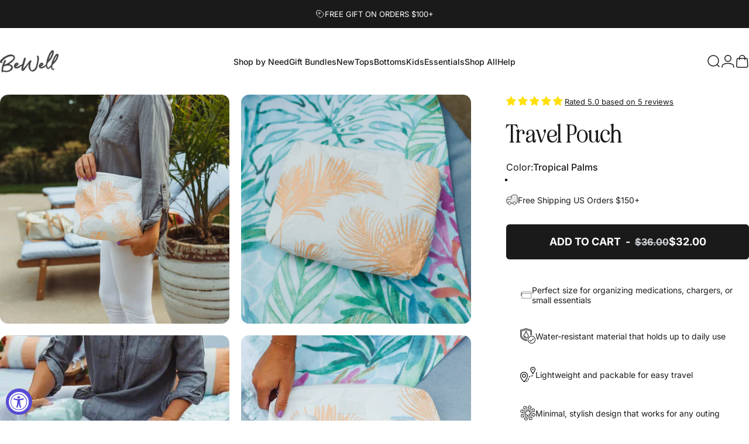

--- FILE ---
content_type: text/html; charset=utf-8
request_url: https://wearebewell.com/collections/travel-pouches/products/travel-pouch?variant=43688063074453
body_size: 65595
content:
<!doctype html>
<html class="no-js" lang="en" dir="ltr">
  <head>
    <meta charset="utf-8">
    <meta http-equiv="X-UA-Compatible" content="IE=edge,chrome=1">
    <meta name="viewport" content="width=device-width,initial-scale=1">
    <meta name="theme-color" content="#1a1a1a">
    <link rel="canonical" href="https://wearebewell.com/products/travel-pouch">
    <link rel="preconnect" href="https://cdn.shopify.com" crossorigin>
    <link rel="preconnect" href="https://fonts.shopifycdn.com" crossorigin>
    
    <link rel="dns-prefetch" href="https://ajax.googleapis.com">
    <link rel="dns-prefetch" href="https://maps.googleapis.com">
    <link rel="dns-prefetch" href="https://maps.gstatic.com">
    
<link rel="shortcut icon" href="//wearebewell.com/cdn/shop/files/bewell-favicon.jpg?crop=center&height=32&v=1658257096&width=32" type="image/png" /><title>Travel Pouch &ndash; BeWell</title><meta name="description" content="Your new favorite water-resistant travel pouch is thoughtfully made to carry your essentials, whether it&#39;s your meds or injection supplies, wipes and toiletries, spare underwear, or ostomy supplies for traveling. Take it with you on a trip, to the pool, shopping... basically anywhere!">
<meta property="og:site_name" content="BeWell">
<meta property="og:url" content="https://wearebewell.com/products/travel-pouch">
<meta property="og:title" content="Travel Pouch">
<meta property="og:type" content="product">
<meta property="og:description" content="Your new favorite water-resistant travel pouch is thoughtfully made to carry your essentials, whether it&#39;s your meds or injection supplies, wipes and toiletries, spare underwear, or ostomy supplies for traveling. Take it with you on a trip, to the pool, shopping... basically anywhere!"><meta property="og:price:amount" content="32.00">
  <meta property="og:price:currency" content="USD"><meta property="og:image" content="http://wearebewell.com/cdn/shop/files/blue-pearl-lifestyle-1_cc068d36-8827-4814-9b48-48df5e1e6769.jpg?v=1696634141">
  <meta property="og:image:secure_url" content="https://wearebewell.com/cdn/shop/files/blue-pearl-lifestyle-1_cc068d36-8827-4814-9b48-48df5e1e6769.jpg?v=1696634141">
  <meta property="og:image:width" content="2000">
  <meta property="og:image:height" content="2000"><meta name="twitter:site" content="@">
<meta name="twitter:card" content="summary_large_image">
<meta name="twitter:title" content="Travel Pouch">
<meta name="twitter:description" content="Your new favorite water-resistant travel pouch is thoughtfully made to carry your essentials, whether it&#39;s your meds or injection supplies, wipes and toiletries, spare underwear, or ostomy supplies for traveling. Take it with you on a trip, to the pool, shopping... basically anywhere!">
<style>@font-face {
  font-family: Inter;
  font-weight: 400;
  font-style: normal;
  font-display: swap;
  src: url("//wearebewell.com/cdn/fonts/inter/inter_n4.b2a3f24c19b4de56e8871f609e73ca7f6d2e2bb9.woff2") format("woff2"),
       url("//wearebewell.com/cdn/fonts/inter/inter_n4.af8052d517e0c9ffac7b814872cecc27ae1fa132.woff") format("woff");
}
@font-face {
  font-family: Inter;
  font-weight: 500;
  font-style: normal;
  font-display: swap;
  src: url("//wearebewell.com/cdn/fonts/inter/inter_n5.d7101d5e168594dd06f56f290dd759fba5431d97.woff2") format("woff2"),
       url("//wearebewell.com/cdn/fonts/inter/inter_n5.5332a76bbd27da00474c136abb1ca3cbbf259068.woff") format("woff");
}
@font-face {
  font-family: Inter;
  font-weight: 700;
  font-style: normal;
  font-display: swap;
  src: url("//wearebewell.com/cdn/fonts/inter/inter_n7.02711e6b374660cfc7915d1afc1c204e633421e4.woff2") format("woff2"),
       url("//wearebewell.com/cdn/fonts/inter/inter_n7.6dab87426f6b8813070abd79972ceaf2f8d3b012.woff") format("woff");
}
@font-face {
  font-family: Inter;
  font-weight: 400;
  font-style: italic;
  font-display: swap;
  src: url("//wearebewell.com/cdn/fonts/inter/inter_i4.feae1981dda792ab80d117249d9c7e0f1017e5b3.woff2") format("woff2"),
       url("//wearebewell.com/cdn/fonts/inter/inter_i4.62773b7113d5e5f02c71486623cf828884c85c6e.woff") format("woff");
}
@font-face {
  font-family: Inter;
  font-weight: 700;
  font-style: italic;
  font-display: swap;
  src: url("//wearebewell.com/cdn/fonts/inter/inter_i7.b377bcd4cc0f160622a22d638ae7e2cd9b86ea4c.woff2") format("woff2"),
       url("//wearebewell.com/cdn/fonts/inter/inter_i7.7c69a6a34e3bb44fcf6f975857e13b9a9b25beb4.woff") format("woff");
}
:root {
    /*! General */
    --color-base-text: 26 26 26;
    --color-base-highlight: 201 162 130;
    --color-base-background: 255 255 255;
    --color-base-button: 26 26 26;
    --color-base-button-gradient: #1a1a1a;
    --color-base-button-text: 255 255 255;
    --color-keyboard-focus: 11 97 205;
    --color-shadow: 168 232 226;
    --color-price: 26 26 26;
    --color-sale-price: 225 29 72;
    --color-sale-tag: 225 29 72;
    --color-sale-tag-text: 255 255 255;
    --color-rating: 245 158 11;
    --color-placeholder: 250 250 250;
    --color-success-text: 77 124 15;
    --color-success-background: 247 254 231;
    --color-error-text: 190 18 60;
    --color-error-background: 255 241 242;
    --color-info-text: 180 83 9;
    --color-info-background: 255 251 235;
    
    /*! Menu and drawers */
    --color-drawer-text: 26 26 26;
    --color-drawer-background: 255 255 255;
    --color-drawer-button-background: 26 26 26;
    --color-drawer-button-gradient: #1a1a1a;
    --color-drawer-button-text: 255 255 255;
    --color-drawer-overlay: 26 26 26;

    /*! Product card */
    --card-radius: var(--rounded-card);
    --card-border-width: 0.0rem;
    --card-border-opacity: 0.0;
    --card-shadow-opacity: 0.1;
    --card-shadow-horizontal-offset: 0.0rem;
    --card-shadow-vertical-offset: 0.0rem;

    /*! Buttons */
    --buttons-radius: var(--rounded-button);
    --buttons-border-width: 2px;
    --buttons-border-opacity: 1.0;
    --buttons-shadow-opacity: 0.0;
    --buttons-shadow-horizontal-offset: 0px;
    --buttons-shadow-vertical-offset: 0px;

    /*! Inputs */
    --inputs-radius: var(--rounded-input);
    --inputs-border-width: 0px;
    --inputs-border-opacity: 0.65;

    /*! Spacing */
    --sp-0d5: 0.125rem;
    --sp-1: 0.25rem;
    --sp-1d5: 0.375rem;
    --sp-2: 0.5rem;
    --sp-2d5: 0.625rem;
    --sp-3: 0.75rem;
    --sp-3d5: 0.875rem;
    --sp-4: 1rem;
    --sp-4d5: 1.125rem;
    --sp-5: 1.25rem;
    --sp-5d5: 1.375rem;
    --sp-6: 1.5rem;
    --sp-6d5: 1.625rem;
    --sp-7: 1.75rem;
    --sp-7d5: 1.875rem;
    --sp-8: 2rem;
    --sp-8d5: 2.125rem;
    --sp-9: 2.25rem;
    --sp-9d5: 2.375rem;
    --sp-10: 2.5rem;
    --sp-10d5: 2.625rem;
    --sp-11: 2.75rem;
    --sp-12: 3rem;
    --sp-13: 3.25rem;
    --sp-14: 3.5rem;
    --sp-15: 3.875rem;
    --sp-16: 4rem;
    --sp-18: 4.5rem;
    --sp-20: 5rem;
    --sp-23: 5.625rem;
    --sp-24: 6rem;
    --sp-28: 7rem;
    --sp-32: 8rem;
    --sp-36: 9rem;
    --sp-40: 10rem;
    --sp-44: 11rem;
    --sp-48: 12rem;
    --sp-52: 13rem;
    --sp-56: 14rem;
    --sp-60: 15rem;
    --sp-64: 16rem;
    --sp-68: 17rem;
    --sp-72: 18rem;
    --sp-80: 20rem;
    --sp-96: 24rem;
    --sp-100: 32rem;

    /*! Font family */
    --font-heading-family: 'MyFontHeading';
    --font-heading-style: normal;
    --font-heading-weight: 400;
    --font-heading-line-height: 1;
    --font-heading-letter-spacing: 0.02em;
    

    --font-body-family: Inter, sans-serif;
    --font-body-style: normal;
    --font-body-weight: 400;
    --font-body-line-height: 1.2;
    --font-body-letter-spacing: 0.0em;

    --font-navigation-family: var(--font-body-family);
    --font-navigation-size: clamp(0.75rem, 0.748rem + 0.3174vw, 0.875rem);
    --font-navigation-weight: 500;
    

    --font-button-family: var(--font-body-family);
    --font-button-size: clamp(1.125rem, 0.8115rem + 0.1587vw, 1.25rem);
    --font-button-weight: 700;
    
      --font-button-text-transform: uppercase;
    

    --font-product-family: var(--font-body-family);
    --font-product-size: clamp(1.0rem, 0.873rem + 0.3175vw, 1.25rem);
    --font-product-weight: 500;
    

    /*! Font size */
    --text-3xs: 0.625rem;
    --text-2xs: 0.6875rem;
    --text-xs: 0.75rem;
    --text-2sm: 0.8125rem;
    --text-sm: 0.875rem;
    --text-base: 1.0rem;
    --text-lg: 1.125rem;
    --text-xl: 1.25rem;
    --text-2xl: 1.5rem;
    --text-3xl: 1.875rem;
    --text-4xl: 2.25rem;
    --text-5xl: 3.0rem;
    --text-6xl: 3.75rem;
    --text-7xl: 4.5rem;
    --text-8xl: 6.0rem;

    /*! Layout */
    --page-width: 1900px;
    --gap-padding: clamp(var(--sp-5), 2.526vw, var(--sp-12));
    --grid-gap: clamp(40px, 20vw, 60px);
    --page-padding: var(--sp-5);
    --page-container: min(calc(100vw - var(--scrollbar-width, 0px) - var(--page-padding) * 2), var(--page-width));
    --rounded-button: 0.375rem;
    --rounded-input: 0.375rem;
    --rounded-card: clamp(var(--sp-2d5), 1.053vw, var(--sp-5));
    --rounded-block: clamp(var(--sp-2d5), 1.053vw, var(--sp-5));

    /*! Other */
    --icon-weight: 1.5px;
  }

  @media screen and (min-width: 1024px) {
    :root {
      --page-padding: var(--sp-9);
    }
  }

  @media screen and (min-width: 1280px) {
    :root {
      --gap-padding: var(--sp-12);
      --page-padding: var(--sp-12);
      --page-container: min(calc(100vw - var(--scrollbar-width, 0px) - var(--page-padding) * 2), max(var(--page-width), 1280px));
    }
  }

  @media screen and (min-width: 1536px) {
    :root {
      --page-padding: max(var(--sp-12), 50vw - var(--scrollbar-width, 0px)/2 - var(--page-width)/2);
    }
  }


  @font-face { 
  font-family: "MyFontHeading";  
  src: url('https://cdn.shopify.com/s/files/1/0613/7236/6997/files/EightiesComeback-Condensed.woff2?v=1695933751') format("woff2"),  
    url('https://cdn.shopify.com/s/files/1/0613/7236/6997/files/EightiesComeback-Condensed.woff?v=1695933752') format("woff"); 
}
</style>
  <link rel="preload" as="font" href="//wearebewell.com/cdn/fonts/inter/inter_n4.b2a3f24c19b4de56e8871f609e73ca7f6d2e2bb9.woff2" type="font/woff2" crossorigin>
  

  <link rel="preload" as="font" href="//wearebewell.com/cdn/fonts/inter/inter_n4.b2a3f24c19b4de56e8871f609e73ca7f6d2e2bb9.woff2" type="font/woff2" crossorigin>
  
<link href="//wearebewell.com/cdn/shop/t/51/assets/theme.css?v=162475236810422788881767814801" rel="stylesheet" type="text/css" media="all" /><link rel="stylesheet" href="//wearebewell.com/cdn/shop/t/51/assets/apps.css?v=162097722211979372921757949793" media="print" fetchpriority="low" onload="this.media='all'">

    <script>window.performance && window.performance.mark && window.performance.mark('shopify.content_for_header.start');</script><meta name="facebook-domain-verification" content="5793x9clvwmz7xgajr38ikw9mmcswo">
<meta name="google-site-verification" content="WUH8D8PcrlrAq-takE3s6qL3o2AOuCM7COIQ_SsI1O8">
<meta id="shopify-digital-wallet" name="shopify-digital-wallet" content="/61372366997/digital_wallets/dialog">
<meta name="shopify-checkout-api-token" content="b241e5564ffa1a2587a6e067b3fe0420">
<meta id="in-context-paypal-metadata" data-shop-id="61372366997" data-venmo-supported="false" data-environment="production" data-locale="en_US" data-paypal-v4="true" data-currency="USD">
<link rel="alternate" hreflang="x-default" href="https://wearebewell.com/products/travel-pouch">
<link rel="alternate" hreflang="en" href="https://wearebewell.com/products/travel-pouch">
<link rel="alternate" hreflang="en-CA" href="https://wearebewell.com/en-ca/products/travel-pouch">
<link rel="alternate" type="application/json+oembed" href="https://wearebewell.com/products/travel-pouch.oembed">
<script async="async" src="/checkouts/internal/preloads.js?locale=en-US"></script>
<link rel="preconnect" href="https://shop.app" crossorigin="anonymous">
<script async="async" src="https://shop.app/checkouts/internal/preloads.js?locale=en-US&shop_id=61372366997" crossorigin="anonymous"></script>
<script id="apple-pay-shop-capabilities" type="application/json">{"shopId":61372366997,"countryCode":"US","currencyCode":"USD","merchantCapabilities":["supports3DS"],"merchantId":"gid:\/\/shopify\/Shop\/61372366997","merchantName":"BeWell","requiredBillingContactFields":["postalAddress","email"],"requiredShippingContactFields":["postalAddress","email"],"shippingType":"shipping","supportedNetworks":["visa","masterCard","amex","discover","elo","jcb"],"total":{"type":"pending","label":"BeWell","amount":"1.00"},"shopifyPaymentsEnabled":true,"supportsSubscriptions":true}</script>
<script id="shopify-features" type="application/json">{"accessToken":"b241e5564ffa1a2587a6e067b3fe0420","betas":["rich-media-storefront-analytics"],"domain":"wearebewell.com","predictiveSearch":true,"shopId":61372366997,"locale":"en"}</script>
<script>var Shopify = Shopify || {};
Shopify.shop = "wearebewell.myshopify.com";
Shopify.locale = "en";
Shopify.currency = {"active":"USD","rate":"1.0"};
Shopify.country = "US";
Shopify.theme = {"name":"Concept v5.0.1","id":151107109013,"schema_name":"Concept","schema_version":"5.0.1","theme_store_id":2412,"role":"main"};
Shopify.theme.handle = "null";
Shopify.theme.style = {"id":null,"handle":null};
Shopify.cdnHost = "wearebewell.com/cdn";
Shopify.routes = Shopify.routes || {};
Shopify.routes.root = "/";</script>
<script type="module">!function(o){(o.Shopify=o.Shopify||{}).modules=!0}(window);</script>
<script>!function(o){function n(){var o=[];function n(){o.push(Array.prototype.slice.apply(arguments))}return n.q=o,n}var t=o.Shopify=o.Shopify||{};t.loadFeatures=n(),t.autoloadFeatures=n()}(window);</script>
<script>
  window.ShopifyPay = window.ShopifyPay || {};
  window.ShopifyPay.apiHost = "shop.app\/pay";
  window.ShopifyPay.redirectState = null;
</script>
<script id="shop-js-analytics" type="application/json">{"pageType":"product"}</script>
<script defer="defer" async type="module" src="//wearebewell.com/cdn/shopifycloud/shop-js/modules/v2/client.init-shop-cart-sync_BApSsMSl.en.esm.js"></script>
<script defer="defer" async type="module" src="//wearebewell.com/cdn/shopifycloud/shop-js/modules/v2/chunk.common_CBoos6YZ.esm.js"></script>
<script type="module">
  await import("//wearebewell.com/cdn/shopifycloud/shop-js/modules/v2/client.init-shop-cart-sync_BApSsMSl.en.esm.js");
await import("//wearebewell.com/cdn/shopifycloud/shop-js/modules/v2/chunk.common_CBoos6YZ.esm.js");

  window.Shopify.SignInWithShop?.initShopCartSync?.({"fedCMEnabled":true,"windoidEnabled":true});

</script>
<script>
  window.Shopify = window.Shopify || {};
  if (!window.Shopify.featureAssets) window.Shopify.featureAssets = {};
  window.Shopify.featureAssets['shop-js'] = {"shop-cart-sync":["modules/v2/client.shop-cart-sync_DJczDl9f.en.esm.js","modules/v2/chunk.common_CBoos6YZ.esm.js"],"init-fed-cm":["modules/v2/client.init-fed-cm_BzwGC0Wi.en.esm.js","modules/v2/chunk.common_CBoos6YZ.esm.js"],"init-windoid":["modules/v2/client.init-windoid_BS26ThXS.en.esm.js","modules/v2/chunk.common_CBoos6YZ.esm.js"],"shop-cash-offers":["modules/v2/client.shop-cash-offers_DthCPNIO.en.esm.js","modules/v2/chunk.common_CBoos6YZ.esm.js","modules/v2/chunk.modal_Bu1hFZFC.esm.js"],"shop-button":["modules/v2/client.shop-button_D_JX508o.en.esm.js","modules/v2/chunk.common_CBoos6YZ.esm.js"],"init-shop-email-lookup-coordinator":["modules/v2/client.init-shop-email-lookup-coordinator_DFwWcvrS.en.esm.js","modules/v2/chunk.common_CBoos6YZ.esm.js"],"shop-toast-manager":["modules/v2/client.shop-toast-manager_tEhgP2F9.en.esm.js","modules/v2/chunk.common_CBoos6YZ.esm.js"],"shop-login-button":["modules/v2/client.shop-login-button_DwLgFT0K.en.esm.js","modules/v2/chunk.common_CBoos6YZ.esm.js","modules/v2/chunk.modal_Bu1hFZFC.esm.js"],"avatar":["modules/v2/client.avatar_BTnouDA3.en.esm.js"],"init-shop-cart-sync":["modules/v2/client.init-shop-cart-sync_BApSsMSl.en.esm.js","modules/v2/chunk.common_CBoos6YZ.esm.js"],"pay-button":["modules/v2/client.pay-button_BuNmcIr_.en.esm.js","modules/v2/chunk.common_CBoos6YZ.esm.js"],"init-shop-for-new-customer-accounts":["modules/v2/client.init-shop-for-new-customer-accounts_DrjXSI53.en.esm.js","modules/v2/client.shop-login-button_DwLgFT0K.en.esm.js","modules/v2/chunk.common_CBoos6YZ.esm.js","modules/v2/chunk.modal_Bu1hFZFC.esm.js"],"init-customer-accounts-sign-up":["modules/v2/client.init-customer-accounts-sign-up_TlVCiykN.en.esm.js","modules/v2/client.shop-login-button_DwLgFT0K.en.esm.js","modules/v2/chunk.common_CBoos6YZ.esm.js","modules/v2/chunk.modal_Bu1hFZFC.esm.js"],"shop-follow-button":["modules/v2/client.shop-follow-button_C5D3XtBb.en.esm.js","modules/v2/chunk.common_CBoos6YZ.esm.js","modules/v2/chunk.modal_Bu1hFZFC.esm.js"],"checkout-modal":["modules/v2/client.checkout-modal_8TC_1FUY.en.esm.js","modules/v2/chunk.common_CBoos6YZ.esm.js","modules/v2/chunk.modal_Bu1hFZFC.esm.js"],"init-customer-accounts":["modules/v2/client.init-customer-accounts_C0Oh2ljF.en.esm.js","modules/v2/client.shop-login-button_DwLgFT0K.en.esm.js","modules/v2/chunk.common_CBoos6YZ.esm.js","modules/v2/chunk.modal_Bu1hFZFC.esm.js"],"lead-capture":["modules/v2/client.lead-capture_Cq0gfm7I.en.esm.js","modules/v2/chunk.common_CBoos6YZ.esm.js","modules/v2/chunk.modal_Bu1hFZFC.esm.js"],"shop-login":["modules/v2/client.shop-login_BmtnoEUo.en.esm.js","modules/v2/chunk.common_CBoos6YZ.esm.js","modules/v2/chunk.modal_Bu1hFZFC.esm.js"],"payment-terms":["modules/v2/client.payment-terms_BHOWV7U_.en.esm.js","modules/v2/chunk.common_CBoos6YZ.esm.js","modules/v2/chunk.modal_Bu1hFZFC.esm.js"]};
</script>
<script>(function() {
  var isLoaded = false;
  function asyncLoad() {
    if (isLoaded) return;
    isLoaded = true;
    var urls = ["https:\/\/cdn.ordersify.com\/sdk\/v2\/ordersify-shopify.min.js?shop=wearebewell.myshopify.com","\/\/cdn.shopify.com\/proxy\/6a2d6dc99c7369dae142bd35d8ab3f54295b116166594b540ce7feba92355c8e\/d1639lhkj5l89m.cloudfront.net\/js\/storefront\/uppromote.js?shop=wearebewell.myshopify.com\u0026sp-cache-control=cHVibGljLCBtYXgtYWdlPTkwMA"];
    for (var i = 0; i < urls.length; i++) {
      var s = document.createElement('script');
      s.type = 'text/javascript';
      s.async = true;
      s.src = urls[i];
      var x = document.getElementsByTagName('script')[0];
      x.parentNode.insertBefore(s, x);
    }
  };
  if(window.attachEvent) {
    window.attachEvent('onload', asyncLoad);
  } else {
    window.addEventListener('load', asyncLoad, false);
  }
})();</script>
<script id="__st">var __st={"a":61372366997,"offset":-18000,"reqid":"079bed12-86cd-4db0-ac82-81d26ba54566-1768864878","pageurl":"wearebewell.com\/collections\/travel-pouches\/products\/travel-pouch?variant=43688063074453","u":"1b596ee90d27","p":"product","rtyp":"product","rid":8003954278549};</script>
<script>window.ShopifyPaypalV4VisibilityTracking = true;</script>
<script id="captcha-bootstrap">!function(){'use strict';const t='contact',e='account',n='new_comment',o=[[t,t],['blogs',n],['comments',n],[t,'customer']],c=[[e,'customer_login'],[e,'guest_login'],[e,'recover_customer_password'],[e,'create_customer']],r=t=>t.map((([t,e])=>`form[action*='/${t}']:not([data-nocaptcha='true']) input[name='form_type'][value='${e}']`)).join(','),a=t=>()=>t?[...document.querySelectorAll(t)].map((t=>t.form)):[];function s(){const t=[...o],e=r(t);return a(e)}const i='password',u='form_key',d=['recaptcha-v3-token','g-recaptcha-response','h-captcha-response',i],f=()=>{try{return window.sessionStorage}catch{return}},m='__shopify_v',_=t=>t.elements[u];function p(t,e,n=!1){try{const o=window.sessionStorage,c=JSON.parse(o.getItem(e)),{data:r}=function(t){const{data:e,action:n}=t;return t[m]||n?{data:e,action:n}:{data:t,action:n}}(c);for(const[e,n]of Object.entries(r))t.elements[e]&&(t.elements[e].value=n);n&&o.removeItem(e)}catch(o){console.error('form repopulation failed',{error:o})}}const l='form_type',E='cptcha';function T(t){t.dataset[E]=!0}const w=window,h=w.document,L='Shopify',v='ce_forms',y='captcha';let A=!1;((t,e)=>{const n=(g='f06e6c50-85a8-45c8-87d0-21a2b65856fe',I='https://cdn.shopify.com/shopifycloud/storefront-forms-hcaptcha/ce_storefront_forms_captcha_hcaptcha.v1.5.2.iife.js',D={infoText:'Protected by hCaptcha',privacyText:'Privacy',termsText:'Terms'},(t,e,n)=>{const o=w[L][v],c=o.bindForm;if(c)return c(t,g,e,D).then(n);var r;o.q.push([[t,g,e,D],n]),r=I,A||(h.body.append(Object.assign(h.createElement('script'),{id:'captcha-provider',async:!0,src:r})),A=!0)});var g,I,D;w[L]=w[L]||{},w[L][v]=w[L][v]||{},w[L][v].q=[],w[L][y]=w[L][y]||{},w[L][y].protect=function(t,e){n(t,void 0,e),T(t)},Object.freeze(w[L][y]),function(t,e,n,w,h,L){const[v,y,A,g]=function(t,e,n){const i=e?o:[],u=t?c:[],d=[...i,...u],f=r(d),m=r(i),_=r(d.filter((([t,e])=>n.includes(e))));return[a(f),a(m),a(_),s()]}(w,h,L),I=t=>{const e=t.target;return e instanceof HTMLFormElement?e:e&&e.form},D=t=>v().includes(t);t.addEventListener('submit',(t=>{const e=I(t);if(!e)return;const n=D(e)&&!e.dataset.hcaptchaBound&&!e.dataset.recaptchaBound,o=_(e),c=g().includes(e)&&(!o||!o.value);(n||c)&&t.preventDefault(),c&&!n&&(function(t){try{if(!f())return;!function(t){const e=f();if(!e)return;const n=_(t);if(!n)return;const o=n.value;o&&e.removeItem(o)}(t);const e=Array.from(Array(32),(()=>Math.random().toString(36)[2])).join('');!function(t,e){_(t)||t.append(Object.assign(document.createElement('input'),{type:'hidden',name:u})),t.elements[u].value=e}(t,e),function(t,e){const n=f();if(!n)return;const o=[...t.querySelectorAll(`input[type='${i}']`)].map((({name:t})=>t)),c=[...d,...o],r={};for(const[a,s]of new FormData(t).entries())c.includes(a)||(r[a]=s);n.setItem(e,JSON.stringify({[m]:1,action:t.action,data:r}))}(t,e)}catch(e){console.error('failed to persist form',e)}}(e),e.submit())}));const S=(t,e)=>{t&&!t.dataset[E]&&(n(t,e.some((e=>e===t))),T(t))};for(const o of['focusin','change'])t.addEventListener(o,(t=>{const e=I(t);D(e)&&S(e,y())}));const B=e.get('form_key'),M=e.get(l),P=B&&M;t.addEventListener('DOMContentLoaded',(()=>{const t=y();if(P)for(const e of t)e.elements[l].value===M&&p(e,B);[...new Set([...A(),...v().filter((t=>'true'===t.dataset.shopifyCaptcha))])].forEach((e=>S(e,t)))}))}(h,new URLSearchParams(w.location.search),n,t,e,['guest_login'])})(!0,!0)}();</script>
<script integrity="sha256-4kQ18oKyAcykRKYeNunJcIwy7WH5gtpwJnB7kiuLZ1E=" data-source-attribution="shopify.loadfeatures" defer="defer" src="//wearebewell.com/cdn/shopifycloud/storefront/assets/storefront/load_feature-a0a9edcb.js" crossorigin="anonymous"></script>
<script crossorigin="anonymous" defer="defer" src="//wearebewell.com/cdn/shopifycloud/storefront/assets/shopify_pay/storefront-65b4c6d7.js?v=20250812"></script>
<script data-source-attribution="shopify.dynamic_checkout.dynamic.init">var Shopify=Shopify||{};Shopify.PaymentButton=Shopify.PaymentButton||{isStorefrontPortableWallets:!0,init:function(){window.Shopify.PaymentButton.init=function(){};var t=document.createElement("script");t.src="https://wearebewell.com/cdn/shopifycloud/portable-wallets/latest/portable-wallets.en.js",t.type="module",document.head.appendChild(t)}};
</script>
<script data-source-attribution="shopify.dynamic_checkout.buyer_consent">
  function portableWalletsHideBuyerConsent(e){var t=document.getElementById("shopify-buyer-consent"),n=document.getElementById("shopify-subscription-policy-button");t&&n&&(t.classList.add("hidden"),t.setAttribute("aria-hidden","true"),n.removeEventListener("click",e))}function portableWalletsShowBuyerConsent(e){var t=document.getElementById("shopify-buyer-consent"),n=document.getElementById("shopify-subscription-policy-button");t&&n&&(t.classList.remove("hidden"),t.removeAttribute("aria-hidden"),n.addEventListener("click",e))}window.Shopify?.PaymentButton&&(window.Shopify.PaymentButton.hideBuyerConsent=portableWalletsHideBuyerConsent,window.Shopify.PaymentButton.showBuyerConsent=portableWalletsShowBuyerConsent);
</script>
<script data-source-attribution="shopify.dynamic_checkout.cart.bootstrap">document.addEventListener("DOMContentLoaded",(function(){function t(){return document.querySelector("shopify-accelerated-checkout-cart, shopify-accelerated-checkout")}if(t())Shopify.PaymentButton.init();else{new MutationObserver((function(e,n){t()&&(Shopify.PaymentButton.init(),n.disconnect())})).observe(document.body,{childList:!0,subtree:!0})}}));
</script>
<link id="shopify-accelerated-checkout-styles" rel="stylesheet" media="screen" href="https://wearebewell.com/cdn/shopifycloud/portable-wallets/latest/accelerated-checkout-backwards-compat.css" crossorigin="anonymous">
<style id="shopify-accelerated-checkout-cart">
        #shopify-buyer-consent {
  margin-top: 1em;
  display: inline-block;
  width: 100%;
}

#shopify-buyer-consent.hidden {
  display: none;
}

#shopify-subscription-policy-button {
  background: none;
  border: none;
  padding: 0;
  text-decoration: underline;
  font-size: inherit;
  cursor: pointer;
}

#shopify-subscription-policy-button::before {
  box-shadow: none;
}

      </style>

<script>window.performance && window.performance.mark && window.performance.mark('shopify.content_for_header.end');</script>

    <script src="//wearebewell.com/cdn/shop/t/51/assets/vendor.js?v=83836565987576270061757949793" defer="defer"></script>
    <script src="//wearebewell.com/cdn/shop/t/51/assets/theme.js?v=171433509618277127051768662212" defer="defer"></script><script src="//wearebewell.com/cdn/shop/t/51/assets/tab-attention.js?v=67915533078656033861757949793" defer="defer"></script><script>
  document.documentElement.classList.replace('no-js', 'js');

  window.theme = window.theme || {};
  theme.routes = {
    shop_url: 'https://wearebewell.com',
    root_url: '/',
    cart_url: '/cart',
    cart_add_url: '/cart/add',
    cart_change_url: '/cart/change',
    cart_update_url: '/cart/update',
    search_url: '/search',
    predictive_search_url: '/search/suggest'
  };

  theme.variantStrings = {
    preOrder: "Pre-order",
    addToCart: "Add to cart",
    soldOut: "Sold Out",
    unavailable: "Unavailable",
    addToBundle: "Add to bundle",
    backInStock: "Notify me when it’s available"
  };

  theme.shippingCalculatorStrings = {
    error: "One or more errors occurred while retrieving the shipping rates:",
    notFound: "Sorry, we do not ship to your address.",
    oneResult: "There is one shipping rate for your address:",
    multipleResults: "There are multiple shipping rates for your address:"
  };

  theme.discountStrings = {
    error: "Discount code cannot be applied to your cart",
    shippingError: "Shipping discounts are shown at checkout after adding an address"
  };

  theme.recipientFormStrings = {
    expanded: "Gift card recipient form expanded",
    collapsed: "Gift card recipient form collapsed"
  };

  theme.quickOrderListStrings = {
    itemsAdded: "[quantity] items added",
    itemAdded: "[quantity] item added",
    itemsRemoved: "[quantity] items removed",
    itemRemoved: "[quantity] item removed",
    viewCart: "View cart",
    each: "[money]\/ea",
    minError: "This item has a minimum of [min]",
    maxError: "This item has a maximum of [max]",
    stepError: "You can only add this item in increments of [step]"
  };

  theme.cartStrings = {
    error: "There was an error while updating your cart. Please try again.",
    quantityError: "You can only add [quantity] of this item to your cart.",
    giftNoteAttribute: "Gift note",
    giftWrapAttribute: "Gift wrapping",
    giftWrapBooleanTrue: "Yes",
    targetProductAttribute: "For"
  };

  theme.dateStrings = {
    d: "d",
    day: "Day",
    days: "Days",
    h: "h",
    hour: "Hour",
    hours: "Hours",
    m: "m",
    minute: "Min",
    minutes: "Mins",
    s: "s",
    second: "Sec",
    seconds: "Secs"
  };theme.tabAttentionStrings = {
      firstMessage: "Something we said?",
      nextMessage: "We're still here!",
      messageDelay: 4
    };theme.strings = {
    recentlyViewedEmpty: "Your recently viewed is empty.",
    close: "Close",
    next: "Next",
    previous: "Previous",
    qrImageAlt: "QR code — scan to redeem gift card"
  };

  theme.settings = {
    moneyFormat: "${{amount}}",
    moneyWithCurrencyFormat: "${{amount}} ",
    currencyCodeEnabled: false,
    externalLinksNewTab: false,
    cartType: "page",
    isCartTemplate: false,
    pswpModule: "\/\/wearebewell.com\/cdn\/shop\/t\/51\/assets\/photoswipe.min.js?v=41760041872977459911757949793",
    themeName: 'Concept',
    themeVersion: '5.0.1',
    agencyId: ''
  };// We save the product ID in local storage to be eventually used for recently viewed section
    try {
      const recentlyViewedProducts = new Set(JSON.parse(window.localStorage.getItem(`${theme.settings.themeName}:recently-viewed`) || '[]'));

      recentlyViewedProducts.delete(8003954278549); // Delete first to re-move the product
      recentlyViewedProducts.add(8003954278549);

      window.localStorage.setItem(`${theme.settings.themeName}:recently-viewed`, JSON.stringify(Array.from(recentlyViewedProducts.values()).reverse()));
    } catch (e) {
      // Safari in private mode does not allow setting item, we silently fail
    }</script>
<link rel="stylesheet" href="https://cdnjs.cloudflare.com/ajax/libs/font-awesome/6.5.1/css/all.min.css">
  <!-- BEGIN app block: shopify://apps/tinyseo/blocks/product-json-ld-embed/0605268f-f7c4-4e95-b560-e43df7d59ae4 -->
<!-- END app block --><!-- BEGIN app block: shopify://apps/judge-me-reviews/blocks/judgeme_core/61ccd3b1-a9f2-4160-9fe9-4fec8413e5d8 --><!-- Start of Judge.me Core -->






<link rel="dns-prefetch" href="https://cdnwidget.judge.me">
<link rel="dns-prefetch" href="https://cdn.judge.me">
<link rel="dns-prefetch" href="https://cdn1.judge.me">
<link rel="dns-prefetch" href="https://api.judge.me">

<script data-cfasync='false' class='jdgm-settings-script'>window.jdgmSettings={"pagination":5,"disable_web_reviews":false,"badge_no_review_text":"No reviews","badge_n_reviews_text":"\u003cspan style=\"font-size: 13px;\"\u003e\u003cu\u003eRated {{ average_rating_1_decimal }} based on {{ n }} review/reviews \u003c/u\u003e\u003c/span\u003e","badge_star_color":"#ffe00c","hide_badge_preview_if_no_reviews":true,"badge_hide_text":false,"enforce_center_preview_badge":false,"widget_title":"Customer Reviews","widget_open_form_text":"Write a review","widget_close_form_text":"Cancel review","widget_refresh_page_text":"Refresh page","widget_summary_text":"Based on {{ number_of_reviews }} review/reviews","widget_no_review_text":"Be the first to write a review","widget_name_field_text":"Display name","widget_verified_name_field_text":"Verified Name (public)","widget_name_placeholder_text":"Display name","widget_required_field_error_text":"This field is required.","widget_email_field_text":"Email address","widget_verified_email_field_text":"Verified Email (private, can not be edited)","widget_email_placeholder_text":"Your email address","widget_email_field_error_text":"Please enter a valid email address.","widget_rating_field_text":"Rating","widget_review_title_field_text":"Review Title","widget_review_title_placeholder_text":"Give your review a title","widget_review_body_field_text":"Review content","widget_review_body_placeholder_text":"Start writing here...","widget_pictures_field_text":"Picture/Video (optional)","widget_submit_review_text":"Submit Review","widget_submit_verified_review_text":"Submit Verified Review","widget_submit_success_msg_with_auto_publish":"Thank you! Please refresh the page in a few moments to see your review. You can remove or edit your review by logging into \u003ca href='https://judge.me/login' target='_blank' rel='nofollow noopener'\u003eJudge.me\u003c/a\u003e","widget_submit_success_msg_no_auto_publish":"Thank you! Your review will be published as soon as it is approved by the shop admin. You can remove or edit your review by logging into \u003ca href='https://judge.me/login' target='_blank' rel='nofollow noopener'\u003eJudge.me\u003c/a\u003e","widget_show_default_reviews_out_of_total_text":"Showing {{ n_reviews_shown }} out of {{ n_reviews }} reviews.","widget_show_all_link_text":"Show all","widget_show_less_link_text":"Show less","widget_author_said_text":"{{ reviewer_name }} said:","widget_days_text":"{{ n }} days ago","widget_weeks_text":"{{ n }} week/weeks ago","widget_months_text":"{{ n }} month/months ago","widget_years_text":"{{ n }} year/years ago","widget_yesterday_text":"Yesterday","widget_today_text":"Today","widget_replied_text":"\u003e\u003e BeWell replied:","widget_read_more_text":"Read more","widget_reviewer_name_as_initial":"last_initial","widget_rating_filter_color":"#1A1A1A","widget_rating_filter_see_all_text":"See all reviews","widget_sorting_most_recent_text":"Most Recent","widget_sorting_highest_rating_text":"Highest Rating","widget_sorting_lowest_rating_text":"Lowest Rating","widget_sorting_with_pictures_text":"Only Pictures","widget_sorting_most_helpful_text":"Most Helpful","widget_open_question_form_text":"Ask a question","widget_reviews_subtab_text":"Reviews","widget_questions_subtab_text":"Questions","widget_question_label_text":"Question","widget_answer_label_text":"Answer","widget_question_placeholder_text":"Write your question here","widget_submit_question_text":"Submit Question","widget_question_submit_success_text":"Thank you for your question! We will notify you once it gets answered.","widget_star_color":"#ffe00c","verified_badge_text":"Verified Buyer","verified_badge_bg_color":"","verified_badge_text_color":"","verified_badge_placement":"left-of-reviewer-name","widget_review_max_height":"","widget_hide_border":false,"widget_social_share":false,"widget_thumb":false,"widget_review_location_show":true,"widget_location_format":"country_iso_code","all_reviews_include_out_of_store_products":true,"all_reviews_out_of_store_text":"(out of store)","all_reviews_pagination":100,"all_reviews_product_name_prefix_text":"about","enable_review_pictures":true,"enable_question_anwser":true,"widget_theme":"leex","review_date_format":"mm/dd/yyyy","default_sort_method":"pictures-first","widget_product_reviews_subtab_text":"Product Reviews","widget_shop_reviews_subtab_text":"Shop Reviews","widget_other_products_reviews_text":"Reviews for other products","widget_store_reviews_subtab_text":"Store reviews","widget_no_store_reviews_text":"This store hasn't received any reviews yet","widget_web_restriction_product_reviews_text":"This product hasn't received any reviews yet","widget_no_items_text":"No items found","widget_show_more_text":"Show more","widget_write_a_store_review_text":"Write a Store Review","widget_other_languages_heading":"Reviews in Other Languages","widget_translate_review_text":"Translate review to {{ language }}","widget_translating_review_text":"Translating...","widget_show_original_translation_text":"Show original ({{ language }})","widget_translate_review_failed_text":"Review couldn't be translated.","widget_translate_review_retry_text":"Retry","widget_translate_review_try_again_later_text":"Try again later","show_product_url_for_grouped_product":false,"widget_sorting_pictures_first_text":"Pictures First","show_pictures_on_all_rev_page_mobile":false,"show_pictures_on_all_rev_page_desktop":false,"floating_tab_hide_mobile_install_preference":false,"floating_tab_button_name":"★ Reviews","floating_tab_title":"Let customers speak for us","floating_tab_button_color":"","floating_tab_button_background_color":"","floating_tab_url":"","floating_tab_url_enabled":false,"floating_tab_tab_style":"text","all_reviews_text_badge_text":" {{ shop.metafields.judgeme.all_reviews_rating | round: 1 }}/5 based on {{ shop.metafields.judgeme.all_reviews_count }} reviews","all_reviews_text_badge_text_branded_style":"{{ shop.metafields.judgeme.all_reviews_rating | round: 1 }} out of 5 stars based on {{ shop.metafields.judgeme.all_reviews_count }} reviews","is_all_reviews_text_badge_a_link":false,"show_stars_for_all_reviews_text_badge":true,"all_reviews_text_badge_url":"","all_reviews_text_style":"branded","all_reviews_text_color_style":"monochromatic_version","all_reviews_text_color":"#1a1a1a","all_reviews_text_show_jm_brand":false,"featured_carousel_show_header":false,"featured_carousel_title":"Let customers speak for us","testimonials_carousel_title":"Customers are saying","videos_carousel_title":"Real customer stories","cards_carousel_title":"Customers are saying","featured_carousel_count_text":"from {{ n }} reviews","featured_carousel_add_link_to_all_reviews_page":false,"featured_carousel_url":"","featured_carousel_show_images":true,"featured_carousel_autoslide_interval":0,"featured_carousel_arrows_on_the_sides":false,"featured_carousel_height":250,"featured_carousel_width":100,"featured_carousel_image_size":0,"featured_carousel_image_height":250,"featured_carousel_arrow_color":"#eeeeee","verified_count_badge_style":"vintage","verified_count_badge_orientation":"horizontal","verified_count_badge_color_style":"judgeme_brand_color","verified_count_badge_color":"#108474","is_verified_count_badge_a_link":false,"verified_count_badge_url":"","verified_count_badge_show_jm_brand":true,"widget_rating_preset_default":5,"widget_first_sub_tab":"product-reviews","widget_show_histogram":true,"widget_histogram_use_custom_color":true,"widget_pagination_use_custom_color":true,"widget_star_use_custom_color":true,"widget_verified_badge_use_custom_color":false,"widget_write_review_use_custom_color":false,"picture_reminder_submit_button":"Upload Pictures","enable_review_videos":true,"mute_video_by_default":true,"widget_sorting_videos_first_text":"Videos First","widget_review_pending_text":"Pending","featured_carousel_items_for_large_screen":5,"social_share_options_order":"Facebook,Twitter","remove_microdata_snippet":true,"disable_json_ld":false,"enable_json_ld_products":false,"preview_badge_show_question_text":false,"preview_badge_no_question_text":"No questions","preview_badge_n_question_text":"{{ number_of_questions }} question/questions","qa_badge_show_icon":false,"qa_badge_position":"below","remove_judgeme_branding":true,"widget_add_search_bar":false,"widget_search_bar_placeholder":"Search","widget_sorting_verified_only_text":"Verified only","featured_carousel_theme":"focused","featured_carousel_show_rating":true,"featured_carousel_show_title":true,"featured_carousel_show_body":true,"featured_carousel_show_date":false,"featured_carousel_show_reviewer":true,"featured_carousel_show_product":false,"featured_carousel_header_background_color":"#108474","featured_carousel_header_text_color":"#ffffff","featured_carousel_name_product_separator":"reviewed","featured_carousel_full_star_background":"#108474","featured_carousel_empty_star_background":"#dadada","featured_carousel_vertical_theme_background":"#f9fafb","featured_carousel_verified_badge_enable":true,"featured_carousel_verified_badge_color":"#108474","featured_carousel_border_style":"round","featured_carousel_review_line_length_limit":3,"featured_carousel_more_reviews_button_text":"Read more reviews","featured_carousel_view_product_button_text":"View product","all_reviews_page_load_reviews_on":"button_click","all_reviews_page_load_more_text":"Load More Reviews","disable_fb_tab_reviews":false,"enable_ajax_cdn_cache":false,"widget_public_name_text":"displayed publicly like","default_reviewer_name":"John Smith","default_reviewer_name_has_non_latin":true,"widget_reviewer_anonymous":"Anonymous","medals_widget_title":"Judge.me Review Medals","medals_widget_background_color":"#f9fafb","medals_widget_position":"footer_all_pages","medals_widget_border_color":"#f9fafb","medals_widget_verified_text_position":"left","medals_widget_use_monochromatic_version":false,"medals_widget_elements_color":"#108474","show_reviewer_avatar":true,"widget_invalid_yt_video_url_error_text":"Not a YouTube video URL","widget_max_length_field_error_text":"Please enter no more than {0} characters.","widget_show_country_flag":true,"widget_show_collected_via_shop_app":true,"widget_verified_by_shop_badge_style":"light","widget_verified_by_shop_text":"Verified by Shop","widget_show_photo_gallery":true,"widget_load_with_code_splitting":true,"widget_ugc_install_preference":false,"widget_ugc_title":"Made by us, Shared by you","widget_ugc_subtitle":"Tag us to see your picture featured in our page","widget_ugc_arrows_color":"#ffffff","widget_ugc_primary_button_text":"Buy Now","widget_ugc_primary_button_background_color":"#108474","widget_ugc_primary_button_text_color":"#ffffff","widget_ugc_primary_button_border_width":"0","widget_ugc_primary_button_border_style":"none","widget_ugc_primary_button_border_color":"#108474","widget_ugc_primary_button_border_radius":"25","widget_ugc_secondary_button_text":"Load More","widget_ugc_secondary_button_background_color":"#ffffff","widget_ugc_secondary_button_text_color":"#108474","widget_ugc_secondary_button_border_width":"2","widget_ugc_secondary_button_border_style":"solid","widget_ugc_secondary_button_border_color":"#108474","widget_ugc_secondary_button_border_radius":"25","widget_ugc_reviews_button_text":"View Reviews","widget_ugc_reviews_button_background_color":"#ffffff","widget_ugc_reviews_button_text_color":"#108474","widget_ugc_reviews_button_border_width":"2","widget_ugc_reviews_button_border_style":"solid","widget_ugc_reviews_button_border_color":"#108474","widget_ugc_reviews_button_border_radius":"25","widget_ugc_reviews_button_link_to":"judgeme-reviews-page","widget_ugc_show_post_date":true,"widget_ugc_max_width":"800","widget_rating_metafield_value_type":true,"widget_primary_color":"#1a1a1a","widget_enable_secondary_color":true,"widget_secondary_color":"#f8f6f3","widget_summary_average_rating_text":"{{ average_rating }} out of 5","widget_media_grid_title":"Customer Photos \u0026 Videos","widget_media_grid_see_more_text":"See more","widget_round_style":true,"widget_show_product_medals":false,"widget_verified_by_judgeme_text":"Verified by Judge.me","widget_show_store_medals":false,"widget_verified_by_judgeme_text_in_store_medals":"Verified by Judge.me","widget_media_field_exceed_quantity_message":"Sorry, we can only accept {{ max_media }} for one review.","widget_media_field_exceed_limit_message":"{{ file_name }} is too large, please select a {{ media_type }} less than {{ size_limit }}MB.","widget_review_submitted_text":"Review Submitted!","widget_question_submitted_text":"Question Submitted!","widget_close_form_text_question":"Cancel","widget_write_your_answer_here_text":"Write your answer here","widget_enabled_branded_link":true,"widget_show_collected_by_judgeme":false,"widget_reviewer_name_color":"","widget_write_review_text_color":"","widget_write_review_bg_color":"","widget_collected_by_judgeme_text":"collected by Judge.me","widget_pagination_type":"load_more","widget_load_more_text":"Load More","widget_load_more_color":"#1A1A1A","widget_full_review_text":"Full Review","widget_read_more_reviews_text":"Read More Reviews","widget_read_questions_text":"Read Questions","widget_questions_and_answers_text":"Questions \u0026 Answers","widget_verified_by_text":"Verified by","widget_verified_text":"Verified","widget_number_of_reviews_text":"{{ number_of_reviews }} reviews","widget_back_button_text":"Back","widget_next_button_text":"Next","widget_custom_forms_filter_button":"Filters","custom_forms_style":"vertical","widget_show_review_information":false,"how_reviews_are_collected":"How reviews are collected?","widget_show_review_keywords":false,"widget_gdpr_statement":"How we use your data: We'll only contact you about the review you left, and only if necessary. By submitting your review, you agree to Judge.me's \u003ca href='https://judge.me/terms' target='_blank' rel='nofollow noopener'\u003eterms\u003c/a\u003e, \u003ca href='https://judge.me/privacy' target='_blank' rel='nofollow noopener'\u003eprivacy\u003c/a\u003e and \u003ca href='https://judge.me/content-policy' target='_blank' rel='nofollow noopener'\u003econtent\u003c/a\u003e policies.","widget_multilingual_sorting_enabled":false,"widget_translate_review_content_enabled":false,"widget_translate_review_content_method":"manual","popup_widget_review_selection":"automatically_with_pictures","popup_widget_round_border_style":true,"popup_widget_show_title":true,"popup_widget_show_body":true,"popup_widget_show_reviewer":false,"popup_widget_show_product":true,"popup_widget_show_pictures":true,"popup_widget_use_review_picture":true,"popup_widget_show_on_home_page":true,"popup_widget_show_on_product_page":true,"popup_widget_show_on_collection_page":true,"popup_widget_show_on_cart_page":true,"popup_widget_position":"bottom_left","popup_widget_first_review_delay":5,"popup_widget_duration":5,"popup_widget_interval":5,"popup_widget_review_count":5,"popup_widget_hide_on_mobile":true,"review_snippet_widget_round_border_style":true,"review_snippet_widget_card_color":"#FFFFFF","review_snippet_widget_slider_arrows_background_color":"#FFFFFF","review_snippet_widget_slider_arrows_color":"#1A1A1A","review_snippet_widget_star_color":"#FFE00C","show_product_variant":false,"all_reviews_product_variant_label_text":"Variant: ","widget_show_verified_branding":false,"widget_ai_summary_title":"Customers say","widget_ai_summary_disclaimer":"AI-powered review summary based on recent customer reviews","widget_show_ai_summary":false,"widget_show_ai_summary_bg":false,"widget_show_review_title_input":true,"redirect_reviewers_invited_via_email":"review_widget","request_store_review_after_product_review":false,"request_review_other_products_in_order":false,"review_form_color_scheme":"default","review_form_corner_style":"square","review_form_star_color":{},"review_form_text_color":"#333333","review_form_background_color":"#ffffff","review_form_field_background_color":"#fafafa","review_form_button_color":{},"review_form_button_text_color":"#ffffff","review_form_modal_overlay_color":"#000000","review_content_screen_title_text":"How would you rate this product?","review_content_introduction_text":"We would love it if you would share a bit about your experience.","store_review_form_title_text":"How would you rate this store?","store_review_form_introduction_text":"We would love it if you would share a bit about your experience.","show_review_guidance_text":true,"one_star_review_guidance_text":"Poor","five_star_review_guidance_text":"Great","customer_information_screen_title_text":"About you","customer_information_introduction_text":"Please tell us more about you.","custom_questions_screen_title_text":"Your experience in more detail","custom_questions_introduction_text":"Here are a few questions to help us understand more about your experience.","review_submitted_screen_title_text":"Thanks for your review!","review_submitted_screen_thank_you_text":"We are processing it and it will appear on the store soon.","review_submitted_screen_email_verification_text":"Please confirm your email by clicking the link we just sent you. This helps us keep reviews authentic.","review_submitted_request_store_review_text":"Would you like to share your experience of shopping with us?","review_submitted_review_other_products_text":"Would you like to review these products?","store_review_screen_title_text":"Would you like to share your experience of shopping with us?","store_review_introduction_text":"We value your feedback and use it to improve. Please share any thoughts or suggestions you have.","reviewer_media_screen_title_picture_text":"Share a picture","reviewer_media_introduction_picture_text":"Upload a photo to support your review.","reviewer_media_screen_title_video_text":"Share a video","reviewer_media_introduction_video_text":"Upload a video to support your review.","reviewer_media_screen_title_picture_or_video_text":"Share a picture or video","reviewer_media_introduction_picture_or_video_text":"Upload a photo or video to support your review.","reviewer_media_youtube_url_text":"Paste your Youtube URL here","advanced_settings_next_step_button_text":"Next","advanced_settings_close_review_button_text":"Close","modal_write_review_flow":false,"write_review_flow_required_text":"Required","write_review_flow_privacy_message_text":"We respect your privacy.","write_review_flow_anonymous_text":"Post review as anonymous","write_review_flow_visibility_text":"This won't be visible to other customers.","write_review_flow_multiple_selection_help_text":"Select as many as you like","write_review_flow_single_selection_help_text":"Select one option","write_review_flow_required_field_error_text":"This field is required","write_review_flow_invalid_email_error_text":"Please enter a valid email address","write_review_flow_max_length_error_text":"Max. {{ max_length }} characters.","write_review_flow_media_upload_text":"\u003cb\u003eClick to upload\u003c/b\u003e or drag and drop","write_review_flow_gdpr_statement":"We'll only contact you about your review if necessary. By submitting your review, you agree to our \u003ca href='https://judge.me/terms' target='_blank' rel='nofollow noopener'\u003eterms and conditions\u003c/a\u003e and \u003ca href='https://judge.me/privacy' target='_blank' rel='nofollow noopener'\u003eprivacy policy\u003c/a\u003e.","rating_only_reviews_enabled":false,"show_negative_reviews_help_screen":false,"new_review_flow_help_screen_rating_threshold":3,"negative_review_resolution_screen_title_text":"Tell us more","negative_review_resolution_text":"Your experience matters to us. If there were issues with your purchase, we're here to help. Feel free to reach out to us, we'd love the opportunity to make things right.","negative_review_resolution_button_text":"Contact us","negative_review_resolution_proceed_with_review_text":"Leave a review","negative_review_resolution_subject":"Issue with purchase from {{ shop_name }}.{{ order_name }}","preview_badge_collection_page_install_status":true,"widget_review_custom_css":"","preview_badge_custom_css":"","preview_badge_stars_count":"5-stars","featured_carousel_custom_css":"","floating_tab_custom_css":"","all_reviews_widget_custom_css":"","medals_widget_custom_css":"","verified_badge_custom_css":"","all_reviews_text_custom_css":"","transparency_badges_collected_via_store_invite":false,"transparency_badges_from_another_provider":false,"transparency_badges_collected_from_store_visitor":false,"transparency_badges_collected_by_verified_review_provider":false,"transparency_badges_earned_reward":false,"transparency_badges_collected_via_store_invite_text":"Review collected via store invitation","transparency_badges_from_another_provider_text":"Review collected from another provider","transparency_badges_collected_from_store_visitor_text":"Review collected from a store visitor","transparency_badges_written_in_google_text":"Review written in Google","transparency_badges_written_in_etsy_text":"Review written in Etsy","transparency_badges_written_in_shop_app_text":"Review written in Shop App","transparency_badges_earned_reward_text":"Review earned a reward for future purchase","product_review_widget_per_page":8,"widget_store_review_label_text":"Review about the store","checkout_comment_extension_title_on_product_page":"Customer Comments","checkout_comment_extension_num_latest_comment_show":5,"checkout_comment_extension_format":"name_and_timestamp","checkout_comment_customer_name":"last_initial","checkout_comment_comment_notification":true,"preview_badge_collection_page_install_preference":true,"preview_badge_home_page_install_preference":false,"preview_badge_product_page_install_preference":true,"review_widget_install_preference":"","review_carousel_install_preference":false,"floating_reviews_tab_install_preference":"none","verified_reviews_count_badge_install_preference":false,"all_reviews_text_install_preference":false,"review_widget_best_location":true,"judgeme_medals_install_preference":false,"review_widget_revamp_enabled":false,"review_widget_qna_enabled":false,"review_widget_header_theme":"minimal","review_widget_widget_title_enabled":true,"review_widget_header_text_size":"medium","review_widget_header_text_weight":"regular","review_widget_average_rating_style":"compact","review_widget_bar_chart_enabled":true,"review_widget_bar_chart_type":"numbers","review_widget_bar_chart_style":"standard","review_widget_expanded_media_gallery_enabled":false,"review_widget_reviews_section_theme":"standard","review_widget_image_style":"thumbnails","review_widget_review_image_ratio":"square","review_widget_stars_size":"medium","review_widget_verified_badge":"standard_text","review_widget_review_title_text_size":"medium","review_widget_review_text_size":"medium","review_widget_review_text_length":"medium","review_widget_number_of_columns_desktop":3,"review_widget_carousel_transition_speed":5,"review_widget_custom_questions_answers_display":"always","review_widget_button_text_color":"#FFFFFF","review_widget_text_color":"#000000","review_widget_lighter_text_color":"#7B7B7B","review_widget_corner_styling":"soft","review_widget_review_word_singular":"review","review_widget_review_word_plural":"reviews","review_widget_voting_label":"Helpful?","review_widget_shop_reply_label":"Reply from {{ shop_name }}:","review_widget_filters_title":"Filters","qna_widget_question_word_singular":"Question","qna_widget_question_word_plural":"Questions","qna_widget_answer_reply_label":"Answer from {{ answerer_name }}:","qna_content_screen_title_text":"Ask a question about this product","qna_widget_question_required_field_error_text":"Please enter your question.","qna_widget_flow_gdpr_statement":"We'll only contact you about your question if necessary. By submitting your question, you agree to our \u003ca href='https://judge.me/terms' target='_blank' rel='nofollow noopener'\u003eterms and conditions\u003c/a\u003e and \u003ca href='https://judge.me/privacy' target='_blank' rel='nofollow noopener'\u003eprivacy policy\u003c/a\u003e.","qna_widget_question_submitted_text":"Thanks for your question!","qna_widget_close_form_text_question":"Close","qna_widget_question_submit_success_text":"We’ll notify you by email when your question is answered.","all_reviews_widget_v2025_enabled":false,"all_reviews_widget_v2025_header_theme":"default","all_reviews_widget_v2025_widget_title_enabled":true,"all_reviews_widget_v2025_header_text_size":"medium","all_reviews_widget_v2025_header_text_weight":"regular","all_reviews_widget_v2025_average_rating_style":"compact","all_reviews_widget_v2025_bar_chart_enabled":true,"all_reviews_widget_v2025_bar_chart_type":"numbers","all_reviews_widget_v2025_bar_chart_style":"standard","all_reviews_widget_v2025_expanded_media_gallery_enabled":false,"all_reviews_widget_v2025_show_store_medals":true,"all_reviews_widget_v2025_show_photo_gallery":true,"all_reviews_widget_v2025_show_review_keywords":false,"all_reviews_widget_v2025_show_ai_summary":false,"all_reviews_widget_v2025_show_ai_summary_bg":false,"all_reviews_widget_v2025_add_search_bar":false,"all_reviews_widget_v2025_default_sort_method":"most-recent","all_reviews_widget_v2025_reviews_per_page":10,"all_reviews_widget_v2025_reviews_section_theme":"default","all_reviews_widget_v2025_image_style":"thumbnails","all_reviews_widget_v2025_review_image_ratio":"square","all_reviews_widget_v2025_stars_size":"medium","all_reviews_widget_v2025_verified_badge":"bold_badge","all_reviews_widget_v2025_review_title_text_size":"medium","all_reviews_widget_v2025_review_text_size":"medium","all_reviews_widget_v2025_review_text_length":"medium","all_reviews_widget_v2025_number_of_columns_desktop":3,"all_reviews_widget_v2025_carousel_transition_speed":5,"all_reviews_widget_v2025_custom_questions_answers_display":"always","all_reviews_widget_v2025_show_product_variant":false,"all_reviews_widget_v2025_show_reviewer_avatar":true,"all_reviews_widget_v2025_reviewer_name_as_initial":"","all_reviews_widget_v2025_review_location_show":false,"all_reviews_widget_v2025_location_format":"","all_reviews_widget_v2025_show_country_flag":false,"all_reviews_widget_v2025_verified_by_shop_badge_style":"light","all_reviews_widget_v2025_social_share":false,"all_reviews_widget_v2025_social_share_options_order":"Facebook,Twitter,LinkedIn,Pinterest","all_reviews_widget_v2025_pagination_type":"standard","all_reviews_widget_v2025_button_text_color":"#FFFFFF","all_reviews_widget_v2025_text_color":"#000000","all_reviews_widget_v2025_lighter_text_color":"#7B7B7B","all_reviews_widget_v2025_corner_styling":"soft","all_reviews_widget_v2025_title":"Customer reviews","all_reviews_widget_v2025_ai_summary_title":"Customers say about this store","all_reviews_widget_v2025_no_review_text":"Be the first to write a review","platform":"shopify","branding_url":"https://app.judge.me/reviews/stores/wearebewell.com","branding_text":"Powered by Judge.me","locale":"en","reply_name":"BeWell","widget_version":"3.0","footer":true,"autopublish":true,"review_dates":true,"enable_custom_form":true,"shop_use_review_site":true,"shop_locale":"en","enable_multi_locales_translations":true,"show_review_title_input":true,"review_verification_email_status":"always","can_be_branded":true,"reply_name_text":"BeWell"};</script> <style class='jdgm-settings-style'>.jdgm-xx{left:0}:root{--jdgm-primary-color: #1a1a1a;--jdgm-secondary-color: #f8f6f3;--jdgm-star-color: #ffe00c;--jdgm-write-review-text-color: white;--jdgm-write-review-bg-color: #1a1a1a;--jdgm-paginate-color: #1A1A1A;--jdgm-border-radius: 10;--jdgm-reviewer-name-color: #1a1a1a}.jdgm-histogram__bar-content{background-color:#1A1A1A}.jdgm-rev[data-verified-buyer=true] .jdgm-rev__icon.jdgm-rev__icon:after,.jdgm-rev__buyer-badge.jdgm-rev__buyer-badge{color:white;background-color:#1a1a1a}.jdgm-review-widget--small .jdgm-gallery.jdgm-gallery .jdgm-gallery__thumbnail-link:nth-child(8) .jdgm-gallery__thumbnail-wrapper.jdgm-gallery__thumbnail-wrapper:before{content:"See more"}@media only screen and (min-width: 768px){.jdgm-gallery.jdgm-gallery .jdgm-gallery__thumbnail-link:nth-child(8) .jdgm-gallery__thumbnail-wrapper.jdgm-gallery__thumbnail-wrapper:before{content:"See more"}}.jdgm-preview-badge .jdgm-star.jdgm-star{color:#ffe00c}.jdgm-prev-badge[data-average-rating='0.00']{display:none !important}.jdgm-author-fullname{display:none !important}.jdgm-author-all-initials{display:none !important}.jdgm-rev-widg__title{visibility:hidden}.jdgm-rev-widg__summary-text{visibility:hidden}.jdgm-prev-badge__text{visibility:hidden}.jdgm-rev__prod-link-prefix:before{content:'about'}.jdgm-rev__variant-label:before{content:'Variant: '}.jdgm-rev__out-of-store-text:before{content:'(out of store)'}@media only screen and (min-width: 768px){.jdgm-rev__pics .jdgm-rev_all-rev-page-picture-separator,.jdgm-rev__pics .jdgm-rev__product-picture{display:none}}@media only screen and (max-width: 768px){.jdgm-rev__pics .jdgm-rev_all-rev-page-picture-separator,.jdgm-rev__pics .jdgm-rev__product-picture{display:none}}.jdgm-preview-badge[data-template="index"]{display:none !important}.jdgm-verified-count-badget[data-from-snippet="true"]{display:none !important}.jdgm-carousel-wrapper[data-from-snippet="true"]{display:none !important}.jdgm-all-reviews-text[data-from-snippet="true"]{display:none !important}.jdgm-medals-section[data-from-snippet="true"]{display:none !important}.jdgm-ugc-media-wrapper[data-from-snippet="true"]{display:none !important}.jdgm-rev__transparency-badge[data-badge-type="review_collected_via_store_invitation"]{display:none !important}.jdgm-rev__transparency-badge[data-badge-type="review_collected_from_another_provider"]{display:none !important}.jdgm-rev__transparency-badge[data-badge-type="review_collected_from_store_visitor"]{display:none !important}.jdgm-rev__transparency-badge[data-badge-type="review_written_in_etsy"]{display:none !important}.jdgm-rev__transparency-badge[data-badge-type="review_written_in_google_business"]{display:none !important}.jdgm-rev__transparency-badge[data-badge-type="review_written_in_shop_app"]{display:none !important}.jdgm-rev__transparency-badge[data-badge-type="review_earned_for_future_purchase"]{display:none !important}.jdgm-review-snippet-widget .jdgm-rev-snippet-widget__cards-container .jdgm-rev-snippet-card{border-radius:8px;background:#fff}.jdgm-review-snippet-widget .jdgm-rev-snippet-widget__cards-container .jdgm-rev-snippet-card__rev-rating .jdgm-star{color:#FFE00C}.jdgm-review-snippet-widget .jdgm-rev-snippet-widget__prev-btn,.jdgm-review-snippet-widget .jdgm-rev-snippet-widget__next-btn{border-radius:50%;background:#fff}.jdgm-review-snippet-widget .jdgm-rev-snippet-widget__prev-btn>svg,.jdgm-review-snippet-widget .jdgm-rev-snippet-widget__next-btn>svg{fill:#1A1A1A}.jdgm-full-rev-modal.rev-snippet-widget .jm-mfp-container .jm-mfp-content,.jdgm-full-rev-modal.rev-snippet-widget .jm-mfp-container .jdgm-full-rev__icon,.jdgm-full-rev-modal.rev-snippet-widget .jm-mfp-container .jdgm-full-rev__pic-img,.jdgm-full-rev-modal.rev-snippet-widget .jm-mfp-container .jdgm-full-rev__reply{border-radius:8px}.jdgm-full-rev-modal.rev-snippet-widget .jm-mfp-container .jdgm-full-rev[data-verified-buyer="true"] .jdgm-full-rev__icon::after{border-radius:8px}.jdgm-full-rev-modal.rev-snippet-widget .jm-mfp-container .jdgm-full-rev .jdgm-rev__buyer-badge{border-radius:calc( 8px / 2 )}.jdgm-full-rev-modal.rev-snippet-widget .jm-mfp-container .jdgm-full-rev .jdgm-full-rev__replier::before{content:'BeWell'}.jdgm-full-rev-modal.rev-snippet-widget .jm-mfp-container .jdgm-full-rev .jdgm-full-rev__product-button{border-radius:calc( 8px * 6 )}
</style> <style class='jdgm-settings-style'></style> <script data-cfasync="false" type="text/javascript" async src="https://cdnwidget.judge.me/shopify_v2/leex.js" id="judgeme_widget_leex_js"></script>
<link id="judgeme_widget_leex_css" rel="stylesheet" type="text/css" media="nope!" onload="this.media='all'" href="https://cdnwidget.judge.me/widget_v3/theme/leex.css">

  
  
  
  <style class='jdgm-miracle-styles'>
  @-webkit-keyframes jdgm-spin{0%{-webkit-transform:rotate(0deg);-ms-transform:rotate(0deg);transform:rotate(0deg)}100%{-webkit-transform:rotate(359deg);-ms-transform:rotate(359deg);transform:rotate(359deg)}}@keyframes jdgm-spin{0%{-webkit-transform:rotate(0deg);-ms-transform:rotate(0deg);transform:rotate(0deg)}100%{-webkit-transform:rotate(359deg);-ms-transform:rotate(359deg);transform:rotate(359deg)}}@font-face{font-family:'JudgemeStar';src:url("[data-uri]") format("woff");font-weight:normal;font-style:normal}.jdgm-star{font-family:'JudgemeStar';display:inline !important;text-decoration:none !important;padding:0 4px 0 0 !important;margin:0 !important;font-weight:bold;opacity:1;-webkit-font-smoothing:antialiased;-moz-osx-font-smoothing:grayscale}.jdgm-star:hover{opacity:1}.jdgm-star:last-of-type{padding:0 !important}.jdgm-star.jdgm--on:before{content:"\e000"}.jdgm-star.jdgm--off:before{content:"\e001"}.jdgm-star.jdgm--half:before{content:"\e002"}.jdgm-widget *{margin:0;line-height:1.4;-webkit-box-sizing:border-box;-moz-box-sizing:border-box;box-sizing:border-box;-webkit-overflow-scrolling:touch}.jdgm-hidden{display:none !important;visibility:hidden !important}.jdgm-temp-hidden{display:none}.jdgm-spinner{width:40px;height:40px;margin:auto;border-radius:50%;border-top:2px solid #eee;border-right:2px solid #eee;border-bottom:2px solid #eee;border-left:2px solid #ccc;-webkit-animation:jdgm-spin 0.8s infinite linear;animation:jdgm-spin 0.8s infinite linear}.jdgm-prev-badge{display:block !important}

</style>


  
  
   


<script data-cfasync='false' class='jdgm-script'>
!function(e){window.jdgm=window.jdgm||{},jdgm.CDN_HOST="https://cdnwidget.judge.me/",jdgm.CDN_HOST_ALT="https://cdn2.judge.me/cdn/widget_frontend/",jdgm.API_HOST="https://api.judge.me/",jdgm.CDN_BASE_URL="https://cdn.shopify.com/extensions/019bd71c-30e6-73e2-906a-ddb105931c98/judgeme-extensions-297/assets/",
jdgm.docReady=function(d){(e.attachEvent?"complete"===e.readyState:"loading"!==e.readyState)?
setTimeout(d,0):e.addEventListener("DOMContentLoaded",d)},jdgm.loadCSS=function(d,t,o,a){
!o&&jdgm.loadCSS.requestedUrls.indexOf(d)>=0||(jdgm.loadCSS.requestedUrls.push(d),
(a=e.createElement("link")).rel="stylesheet",a.class="jdgm-stylesheet",a.media="nope!",
a.href=d,a.onload=function(){this.media="all",t&&setTimeout(t)},e.body.appendChild(a))},
jdgm.loadCSS.requestedUrls=[],jdgm.loadJS=function(e,d){var t=new XMLHttpRequest;
t.onreadystatechange=function(){4===t.readyState&&(Function(t.response)(),d&&d(t.response))},
t.open("GET",e),t.onerror=function(){if(e.indexOf(jdgm.CDN_HOST)===0&&jdgm.CDN_HOST_ALT!==jdgm.CDN_HOST){var f=e.replace(jdgm.CDN_HOST,jdgm.CDN_HOST_ALT);jdgm.loadJS(f,d)}},t.send()},jdgm.docReady((function(){(window.jdgmLoadCSS||e.querySelectorAll(
".jdgm-widget, .jdgm-all-reviews-page").length>0)&&(jdgmSettings.widget_load_with_code_splitting?
parseFloat(jdgmSettings.widget_version)>=3?jdgm.loadCSS(jdgm.CDN_HOST+"widget_v3/base.css"):
jdgm.loadCSS(jdgm.CDN_HOST+"widget/base.css"):jdgm.loadCSS(jdgm.CDN_HOST+"shopify_v2.css"),
jdgm.loadJS(jdgm.CDN_HOST+"loa"+"der.js"))}))}(document);
</script>
<noscript><link rel="stylesheet" type="text/css" media="all" href="https://cdnwidget.judge.me/shopify_v2.css"></noscript>

<!-- BEGIN app snippet: theme_fix_tags --><script>
  (function() {
    var jdgmThemeFixes = {"134256590997":{"html":"","css":".jdgm-all-reviews-rating {\npadding-right: 10px !important\n}","js":"document.addEventListener('DOMContentLoaded', function() {\n  const button = document.querySelector('.jdgm-all-reviews-text__text');\n  const target = document.querySelector('#App--template--16376725012629__1697210327bc06d560');\n\n  if (button \u0026\u0026 target) { \n    button.addEventListener('click', function(event) {\n      event.preventDefault();\n\n      target.scrollIntoView({ behavior: 'smooth' });\n    });\n  }\n});"},"134828851349":{"html":"","css":"\nspan.jdgm-all-reviews-text__text \u003e a {\n    pointer-events: revert !important;\n    cursor: move !important;\n    font-size: 12px !important;\n}\n.jdgm-widget.jdgm-all-reviews-text.jdgm-all-reviews-text--style-branded {\n    cursor: pointer !important;\n}\nspan.jdgm-all-reviews-rating__score {\n    font-size: 16px !important;\n}\n@media only screen and (max-width: 600px) {\n\n.jdgm-all-reviews-text--style-branded\u003ea {\n     flex-direction: row !important; \n     justify-content: center !important; \n}\n  .jdgm-all-reviews-text--style-branded .jdgm-all-reviews-text__text {\n \n    padding: 0 6px !important; \n\n}\n  .jdgm-all-reviews-text--style-branded .jdgm-all-reviews-rating__score {\n  font-size: 13px !important;\n    margin-right: 5px !important;\n}\n span.jdgm-all-reviews-rating__score, .jdgm-all-reviews-text--style-branded .jdgm-all-reviews-rating:before{\n  display:none !important;\n  }\n  span.jdgm-all-reviews-text__text {\n    margin-top: -5px !important;\n}\n}","js":""},"135132446869":{"html":"","css":"\nspan.jdgm-all-reviews-text__text \u003e a {\n    pointer-events: revert !important;\n    cursor: move !important;\n    font-size: 12px !important;\n}\n.jdgm-widget.jdgm-all-reviews-text.jdgm-all-reviews-text--style-branded {\n    cursor: pointer !important;\n}\nspan.jdgm-all-reviews-rating__score {\n    font-size: 16px !important;\n}\n@media only screen and (max-width: 600px) {\n\n.jdgm-all-reviews-text--style-branded\u003ea {\n     flex-direction: row !important; \n     justify-content: center !important; \n}\n  .jdgm-all-reviews-text--style-branded .jdgm-all-reviews-text__text {\n \n    padding: 0 6px !important; \n\n}\n  .jdgm-all-reviews-text--style-branded .jdgm-all-reviews-rating__score {\n  font-size: 13px !important;\n    margin-right: 5px !important;\n}\n span.jdgm-all-reviews-rating__score, .jdgm-all-reviews-text--style-branded .jdgm-all-reviews-rating:before{\n  display:none !important;\n  }\n  span.jdgm-all-reviews-text__text {\n    margin-top: -5px !important;\n}\n}","js":""},"136032092309":{"html":"","css":"span.jdgm-all-reviews-text__text \u003e a {\n    pointer-events: revert !important;\n    cursor: move !important;\n    font-size: 12px !important;\n}\n.jdgm-widget.jdgm-all-reviews-text.jdgm-all-reviews-text--style-branded {\n    cursor: pointer !important;\n}\nspan.jdgm-all-reviews-rating__score {\n    font-size: 16px !important;\n}\n@media only screen and (max-width: 600px) {\n\n.jdgm-all-reviews-text--style-branded\u003ea {\n     flex-direction: row !important; \n     justify-content: center !important; \n}\n  .jdgm-all-reviews-text--style-branded .jdgm-all-reviews-text__text {\n \n    padding: 0 6px !important; \n\n}\n  .jdgm-all-reviews-text--style-branded .jdgm-all-reviews-rating__score {\n  font-size: 13px !important;\n    margin-right: 5px !important;\n}\n span.jdgm-all-reviews-rating__score, .jdgm-all-reviews-text--style-branded .jdgm-all-reviews-rating:before{\n  display:none !important;\n  }\n  span.jdgm-all-reviews-text__text {\n    margin-top: -5px !important;\n}\n}","js":""},"136471314581":{"html":"","css":"span.jdgm-all-reviews-text__text \u003e a {\n    pointer-events: revert !important;\n    cursor: move !important;\n    font-size: 12px !important;\n}\n.jdgm-widget.jdgm-all-reviews-text.jdgm-all-reviews-text--style-branded {\n    cursor: pointer !important;\n}\nspan.jdgm-all-reviews-rating__score {\n    font-size: 16px !important;\n}\n@media only screen and (max-width: 600px) {\n\n.jdgm-all-reviews-text--style-branded\u003ea {\n     flex-direction: row !important; \n     justify-content: center !important; \n}\n  .jdgm-all-reviews-text--style-branded .jdgm-all-reviews-text__text {\n \n    padding: 0 6px !important; \n\n}\n  .jdgm-all-reviews-text--style-branded .jdgm-all-reviews-rating__score {\n  font-size: 13px !important;\n    margin-right: 5px !important;\n}\n span.jdgm-all-reviews-rating__score, .jdgm-all-reviews-text--style-branded .jdgm-all-reviews-rating:before{\n  display:none !important;\n  }\n  span.jdgm-all-reviews-text__text {\n    margin-top: -5px !important;\n}\n}","js":""}};
    if (!jdgmThemeFixes) return;
    var thisThemeFix = jdgmThemeFixes[Shopify.theme.id];
    if (!thisThemeFix) return;

    if (thisThemeFix.html) {
      document.addEventListener("DOMContentLoaded", function() {
        var htmlDiv = document.createElement('div');
        htmlDiv.classList.add('jdgm-theme-fix-html');
        htmlDiv.innerHTML = thisThemeFix.html;
        document.body.append(htmlDiv);
      });
    };

    if (thisThemeFix.css) {
      var styleTag = document.createElement('style');
      styleTag.classList.add('jdgm-theme-fix-style');
      styleTag.innerHTML = thisThemeFix.css;
      document.head.append(styleTag);
    };

    if (thisThemeFix.js) {
      var scriptTag = document.createElement('script');
      scriptTag.classList.add('jdgm-theme-fix-script');
      scriptTag.innerHTML = thisThemeFix.js;
      document.head.append(scriptTag);
    };
  })();
</script>
<!-- END app snippet -->
<!-- End of Judge.me Core -->



<!-- END app block --><!-- BEGIN app block: shopify://apps/klaviyo-email-marketing-sms/blocks/klaviyo-onsite-embed/2632fe16-c075-4321-a88b-50b567f42507 -->












  <script async src="https://static.klaviyo.com/onsite/js/VBaHSW/klaviyo.js?company_id=VBaHSW"></script>
  <script>!function(){if(!window.klaviyo){window._klOnsite=window._klOnsite||[];try{window.klaviyo=new Proxy({},{get:function(n,i){return"push"===i?function(){var n;(n=window._klOnsite).push.apply(n,arguments)}:function(){for(var n=arguments.length,o=new Array(n),w=0;w<n;w++)o[w]=arguments[w];var t="function"==typeof o[o.length-1]?o.pop():void 0,e=new Promise((function(n){window._klOnsite.push([i].concat(o,[function(i){t&&t(i),n(i)}]))}));return e}}})}catch(n){window.klaviyo=window.klaviyo||[],window.klaviyo.push=function(){var n;(n=window._klOnsite).push.apply(n,arguments)}}}}();</script>

  
    <script id="viewed_product">
      if (item == null) {
        var _learnq = _learnq || [];

        var MetafieldReviews = null
        var MetafieldYotpoRating = null
        var MetafieldYotpoCount = null
        var MetafieldLooxRating = null
        var MetafieldLooxCount = null
        var okendoProduct = null
        var okendoProductReviewCount = null
        var okendoProductReviewAverageValue = null
        try {
          // The following fields are used for Customer Hub recently viewed in order to add reviews.
          // This information is not part of __kla_viewed. Instead, it is part of __kla_viewed_reviewed_items
          MetafieldReviews = {"rating":{"scale_min":"1.0","scale_max":"5.0","value":"5.0"},"rating_count":5};
          MetafieldYotpoRating = null
          MetafieldYotpoCount = null
          MetafieldLooxRating = null
          MetafieldLooxCount = null

          okendoProduct = null
          // If the okendo metafield is not legacy, it will error, which then requires the new json formatted data
          if (okendoProduct && 'error' in okendoProduct) {
            okendoProduct = null
          }
          okendoProductReviewCount = okendoProduct ? okendoProduct.reviewCount : null
          okendoProductReviewAverageValue = okendoProduct ? okendoProduct.reviewAverageValue : null
        } catch (error) {
          console.error('Error in Klaviyo onsite reviews tracking:', error);
        }

        var item = {
          Name: "Travel Pouch",
          ProductID: 8003954278549,
          Categories: ["All Products","Bags","Bags","Best Sellers","Essentials","Hospital Stay Bundle","IBD Bundle","Injection Bundle","Meds Routine Bundle","Travel Pill Pouch Bundle","Travel Pouches"],
          ImageURL: "https://wearebewell.com/cdn/shop/files/blue-pearl-lifestyle-1_cc068d36-8827-4814-9b48-48df5e1e6769_grande.jpg?v=1696634141",
          URL: "https://wearebewell.com/products/travel-pouch",
          Brand: "BeWell",
          Price: "$32.00",
          Value: "32.00",
          CompareAtPrice: "$36.00"
        };
        _learnq.push(['track', 'Viewed Product', item]);
        _learnq.push(['trackViewedItem', {
          Title: item.Name,
          ItemId: item.ProductID,
          Categories: item.Categories,
          ImageUrl: item.ImageURL,
          Url: item.URL,
          Metadata: {
            Brand: item.Brand,
            Price: item.Price,
            Value: item.Value,
            CompareAtPrice: item.CompareAtPrice
          },
          metafields:{
            reviews: MetafieldReviews,
            yotpo:{
              rating: MetafieldYotpoRating,
              count: MetafieldYotpoCount,
            },
            loox:{
              rating: MetafieldLooxRating,
              count: MetafieldLooxCount,
            },
            okendo: {
              rating: okendoProductReviewAverageValue,
              count: okendoProductReviewCount,
            }
          }
        }]);
      }
    </script>
  




  <script>
    window.klaviyoReviewsProductDesignMode = false
  </script>







<!-- END app block --><!-- BEGIN app block: shopify://apps/tinyseo/blocks/breadcrumbs-json-ld-embed/0605268f-f7c4-4e95-b560-e43df7d59ae4 -->
<!-- END app block --><!-- BEGIN app block: shopify://apps/monster-cart-upsell-free-gifts/blocks/app-embed/a1b8e58a-bf1d-4e0f-8768-a387c3f643c0 --><script>  
  window.mu_version = 1.8
  
      window.mu_product = {
        ...{"id":8003954278549,"title":"Travel Pouch","handle":"travel-pouch","description":"\u003cp\u003eMade from the same durable, water-resistant Tyvek as our Feel Good Totes, this pouch keeps small essentials protected and organized. Perfect for travel, treatment days, or tossing into a larger bag, it’s lightweight yet tough.\u003c\/p\u003e","published_at":"2023-10-09T16:55:56-04:00","created_at":"2023-10-06T19:10:50-04:00","vendor":"BeWell","type":"Clutch","tags":["altTagMediaGroup","bag","bags","essentials","more","travel pouch","travelpouch|bundler"],"price":3200,"price_min":3200,"price_max":3200,"available":true,"price_varies":false,"compare_at_price":3600,"compare_at_price_min":3600,"compare_at_price_max":3600,"compare_at_price_varies":false,"variants":[{"id":43688063041685,"title":"Blue Pearls","option1":"Blue Pearls","option2":null,"option3":null,"sku":"840520205260","requires_shipping":true,"taxable":true,"featured_image":{"id":38467114139797,"product_id":8003954278549,"position":1,"created_at":"2023-10-06T19:15:38-04:00","updated_at":"2023-10-06T19:15:41-04:00","alt":"Travel Pouch Blue Pearls","width":2000,"height":2000,"src":"\/\/wearebewell.com\/cdn\/shop\/files\/blue-pearl-lifestyle-1_cc068d36-8827-4814-9b48-48df5e1e6769.jpg?v=1696634141","variant_ids":[43688063041685]},"available":true,"name":"Travel Pouch - Blue Pearls","public_title":"Blue Pearls","options":["Blue Pearls"],"price":3200,"weight":65,"compare_at_price":3600,"inventory_management":"shopify","barcode":"840520205260","featured_media":{"alt":"Travel Pouch Blue Pearls","id":30944445595797,"position":1,"preview_image":{"aspect_ratio":1.0,"height":2000,"width":2000,"src":"\/\/wearebewell.com\/cdn\/shop\/files\/blue-pearl-lifestyle-1_cc068d36-8827-4814-9b48-48df5e1e6769.jpg?v=1696634141"}},"requires_selling_plan":false,"selling_plan_allocations":[]},{"id":43688063074453,"title":"Tropical Palms","option1":"Tropical Palms","option2":null,"option3":null,"sku":"840520205277","requires_shipping":true,"taxable":true,"featured_image":{"id":38467115810965,"product_id":8003954278549,"position":5,"created_at":"2023-10-06T19:16:10-04:00","updated_at":"2023-10-06T19:16:16-04:00","alt":"Travel Pouch Tropical Palms","width":2000,"height":2000,"src":"\/\/wearebewell.com\/cdn\/shop\/files\/orange-palms-lifestyle-1_a21c6610-10fb-404e-8668-8cb8355313e7.jpg?v=1696634176","variant_ids":[43688063074453]},"available":true,"name":"Travel Pouch - Tropical Palms","public_title":"Tropical Palms","options":["Tropical Palms"],"price":3200,"weight":65,"compare_at_price":3600,"inventory_management":"shopify","barcode":"840520205277","featured_media":{"alt":"Travel Pouch Tropical Palms","id":30944447463573,"position":5,"preview_image":{"aspect_ratio":1.0,"height":2000,"width":2000,"src":"\/\/wearebewell.com\/cdn\/shop\/files\/orange-palms-lifestyle-1_a21c6610-10fb-404e-8668-8cb8355313e7.jpg?v=1696634176"}},"requires_selling_plan":false,"selling_plan_allocations":[]}],"images":["\/\/wearebewell.com\/cdn\/shop\/files\/blue-pearl-lifestyle-1_cc068d36-8827-4814-9b48-48df5e1e6769.jpg?v=1696634141","\/\/wearebewell.com\/cdn\/shop\/files\/blue-pearl-lifestyle-2_bd690c14-5014-4761-afd2-33b85b8384d9.jpg?v=1696634140","\/\/wearebewell.com\/cdn\/shop\/files\/blue-pearl-travel-pouch-wipes-moving_a8fce57a-132c-404c-baa5-ee6bf4e83c2a.gif?v=1696634176","\/\/wearebewell.com\/cdn\/shop\/files\/blue-pearl-lifestyle-3_86ff6efb-0ddd-4de4-808d-23d9976aeb71.jpg?v=1696634176","\/\/wearebewell.com\/cdn\/shop\/files\/orange-palms-lifestyle-1_a21c6610-10fb-404e-8668-8cb8355313e7.jpg?v=1696634176","\/\/wearebewell.com\/cdn\/shop\/files\/orange-palms-lifestyle-2_c9d8ee46-3753-4085-a437-10a1bb597840.jpg?v=1696634176","\/\/wearebewell.com\/cdn\/shop\/files\/orange-palms-pouch-wipes-moving_161e6085-c66a-46a9-891a-a5907ce70227.gif?v=1696634176","\/\/wearebewell.com\/cdn\/shop\/files\/orange-palms-lifestyle-3_446c2b7c-6b06-4ad0-a8d9-e8dbb7d069a2.jpg?v=1696634176"],"featured_image":"\/\/wearebewell.com\/cdn\/shop\/files\/blue-pearl-lifestyle-1_cc068d36-8827-4814-9b48-48df5e1e6769.jpg?v=1696634141","options":["Color"],"media":[{"alt":"Travel Pouch Blue Pearls","id":30944445595797,"position":1,"preview_image":{"aspect_ratio":1.0,"height":2000,"width":2000,"src":"\/\/wearebewell.com\/cdn\/shop\/files\/blue-pearl-lifestyle-1_cc068d36-8827-4814-9b48-48df5e1e6769.jpg?v=1696634141"},"aspect_ratio":1.0,"height":2000,"media_type":"image","src":"\/\/wearebewell.com\/cdn\/shop\/files\/blue-pearl-lifestyle-1_cc068d36-8827-4814-9b48-48df5e1e6769.jpg?v=1696634141","width":2000},{"alt":"Travel Pouch","id":30944445628565,"position":2,"preview_image":{"aspect_ratio":1.0,"height":2000,"width":2000,"src":"\/\/wearebewell.com\/cdn\/shop\/files\/blue-pearl-lifestyle-2_bd690c14-5014-4761-afd2-33b85b8384d9.jpg?v=1696634140"},"aspect_ratio":1.0,"height":2000,"media_type":"image","src":"\/\/wearebewell.com\/cdn\/shop\/files\/blue-pearl-lifestyle-2_bd690c14-5014-4761-afd2-33b85b8384d9.jpg?v=1696634140","width":2000},{"alt":"Travel Pouch","id":30944445694101,"position":3,"preview_image":{"aspect_ratio":1.0,"height":2000,"width":2000,"src":"\/\/wearebewell.com\/cdn\/shop\/files\/blue-pearl-travel-pouch-wipes-moving_a8fce57a-132c-404c-baa5-ee6bf4e83c2a.gif?v=1696634176"},"aspect_ratio":1.0,"height":2000,"media_type":"image","src":"\/\/wearebewell.com\/cdn\/shop\/files\/blue-pearl-travel-pouch-wipes-moving_a8fce57a-132c-404c-baa5-ee6bf4e83c2a.gif?v=1696634176","width":2000},{"alt":"Travel Pouch","id":30944445661333,"position":4,"preview_image":{"aspect_ratio":1.0,"height":2000,"width":2000,"src":"\/\/wearebewell.com\/cdn\/shop\/files\/blue-pearl-lifestyle-3_86ff6efb-0ddd-4de4-808d-23d9976aeb71.jpg?v=1696634176"},"aspect_ratio":1.0,"height":2000,"media_type":"image","src":"\/\/wearebewell.com\/cdn\/shop\/files\/blue-pearl-lifestyle-3_86ff6efb-0ddd-4de4-808d-23d9976aeb71.jpg?v=1696634176","width":2000},{"alt":"Travel Pouch Tropical Palms","id":30944447463573,"position":5,"preview_image":{"aspect_ratio":1.0,"height":2000,"width":2000,"src":"\/\/wearebewell.com\/cdn\/shop\/files\/orange-palms-lifestyle-1_a21c6610-10fb-404e-8668-8cb8355313e7.jpg?v=1696634176"},"aspect_ratio":1.0,"height":2000,"media_type":"image","src":"\/\/wearebewell.com\/cdn\/shop\/files\/orange-palms-lifestyle-1_a21c6610-10fb-404e-8668-8cb8355313e7.jpg?v=1696634176","width":2000},{"alt":"Travel Pouch","id":30944447496341,"position":6,"preview_image":{"aspect_ratio":1.0,"height":2000,"width":2000,"src":"\/\/wearebewell.com\/cdn\/shop\/files\/orange-palms-lifestyle-2_c9d8ee46-3753-4085-a437-10a1bb597840.jpg?v=1696634176"},"aspect_ratio":1.0,"height":2000,"media_type":"image","src":"\/\/wearebewell.com\/cdn\/shop\/files\/orange-palms-lifestyle-2_c9d8ee46-3753-4085-a437-10a1bb597840.jpg?v=1696634176","width":2000},{"alt":"Travel Pouch","id":30944447561877,"position":7,"preview_image":{"aspect_ratio":1.0,"height":2000,"width":2000,"src":"\/\/wearebewell.com\/cdn\/shop\/files\/orange-palms-pouch-wipes-moving_161e6085-c66a-46a9-891a-a5907ce70227.gif?v=1696634176"},"aspect_ratio":1.0,"height":2000,"media_type":"image","src":"\/\/wearebewell.com\/cdn\/shop\/files\/orange-palms-pouch-wipes-moving_161e6085-c66a-46a9-891a-a5907ce70227.gif?v=1696634176","width":2000},{"alt":"Travel Pouch","id":30944447529109,"position":8,"preview_image":{"aspect_ratio":1.0,"height":2000,"width":2000,"src":"\/\/wearebewell.com\/cdn\/shop\/files\/orange-palms-lifestyle-3_446c2b7c-6b06-4ad0-a8d9-e8dbb7d069a2.jpg?v=1696634176"},"aspect_ratio":1.0,"height":2000,"media_type":"image","src":"\/\/wearebewell.com\/cdn\/shop\/files\/orange-palms-lifestyle-3_446c2b7c-6b06-4ad0-a8d9-e8dbb7d069a2.jpg?v=1696634176","width":2000}],"requires_selling_plan":false,"selling_plan_groups":[],"content":"\u003cp\u003eMade from the same durable, water-resistant Tyvek as our Feel Good Totes, this pouch keeps small essentials protected and organized. Perfect for travel, treatment days, or tossing into a larger bag, it’s lightweight yet tough.\u003c\/p\u003e"},
    collections: [{"id":294968066197,"handle":"all","title":"All Products","updated_at":"2026-01-19T07:10:33-05:00","body_html":"","published_at":"2022-05-22T16:14:30-04:00","sort_order":"best-selling","template_suffix":"","disjunctive":true,"rules":[{"column":"variant_price","relation":"greater_than","condition":"0"},{"column":"title","relation":"not_contains","condition":"Bundle"},{"column":"title","relation":"not_contains","condition":"Tinctures"},{"column":"type","relation":"not_equals","condition":"free_gift"}],"published_scope":"global"},{"id":310314336405,"handle":"bags","title":"Bags","updated_at":"2026-01-19T07:10:33-05:00","body_html":"","published_at":"2023-07-23T15:29:42-04:00","sort_order":"manual","template_suffix":"","disjunctive":true,"rules":[{"column":"tag","relation":"equals","condition":"travel pouch"},{"column":"tag","relation":"equals","condition":"infusion day tote"},{"column":"tag","relation":"equals","condition":"feelgoodtote"},{"column":"tag","relation":"equals","condition":"bag"}],"published_scope":"global"},{"id":347363737749,"handle":"bags-1","title":"Bags","updated_at":"2026-01-19T07:10:33-05:00","body_html":"","published_at":"2025-08-09T09:51:03-04:00","sort_order":"best-selling","template_suffix":"","disjunctive":false,"rules":[{"column":"tag","relation":"equals","condition":"bags"}],"published_scope":"global"},{"id":297826222229,"handle":"best-sellers","title":"Best Sellers","updated_at":"2026-01-19T07:10:33-05:00","body_html":"","published_at":"2022-07-15T14:00:13-04:00","sort_order":"manual","template_suffix":"","disjunctive":true,"rules":[{"column":"type","relation":"not_equals","condition":"free_gift"},{"column":"variant_price","relation":"greater_than","condition":"0.01"},{"column":"title","relation":"not_contains","condition":"FREE GIFT"},{"column":"tag","relation":"not_equals","condition":"free_gift"}],"published_scope":"global"},{"id":322724397205,"handle":"more","title":"Essentials","updated_at":"2026-01-19T07:10:33-05:00","body_html":"","published_at":"2024-08-22T15:36:37-04:00","sort_order":"best-selling","template_suffix":"","disjunctive":true,"rules":[{"column":"tag","relation":"equals","condition":"essentials"},{"column":"tag","relation":"equals","condition":"gift-card"}],"published_scope":"global"},{"id":315932934293,"handle":"hospital-stay-bundle","title":"Hospital Stay Bundle","updated_at":"2026-01-19T07:10:33-05:00","body_html":"","published_at":"2024-02-17T13:10:58-05:00","sort_order":"best-selling","template_suffix":"","disjunctive":true,"rules":[{"column":"tag","relation":"equals","condition":"infusion day tote"},{"column":"tag","relation":"equals","condition":"travel pouch"},{"column":"tag","relation":"equals","condition":"rest day socks"},{"column":"tag","relation":"equals","condition":"infusion day blankets"}],"published_scope":"global"},{"id":354032451733,"handle":"ibd-bundle","updated_at":"2026-01-19T07:10:33-05:00","published_at":"2026-01-11T14:06:14-05:00","sort_order":"manual","template_suffix":"","published_scope":"web","title":"IBD Bundle","body_html":""},{"id":354030551189,"handle":"recovery-bundle-copy","updated_at":"2026-01-19T07:10:33-05:00","published_at":"2026-01-11T12:57:06-05:00","sort_order":"manual","template_suffix":"","published_scope":"web","title":"Injection Bundle","body_html":""},{"id":354030747797,"handle":"little-warrior-bundle-copy","updated_at":"2026-01-19T07:10:33-05:00","published_at":"2026-01-11T12:57:43-05:00","sort_order":"manual","template_suffix":"","published_scope":"web","title":"Meds Routine Bundle","body_html":""},{"id":301446365333,"handle":"travel-pill-pouch-bundle","title":"Travel Pill Pouch Bundle","updated_at":"2026-01-19T07:10:33-05:00","body_html":"","published_at":"2022-09-25T17:59:27-04:00","sort_order":"best-selling","template_suffix":"","disjunctive":true,"rules":[{"column":"tag","relation":"equals","condition":"travel pouch"},{"column":"tag","relation":"equals","condition":"mini pill pouch"}],"published_scope":"global"},{"id":301400326293,"handle":"travel-pouches","title":"Travel Pouches","updated_at":"2026-01-11T07:10:51-05:00","body_html":"","published_at":"2022-09-24T15:38:39-04:00","sort_order":"manual","template_suffix":"","disjunctive":false,"rules":[{"column":"tag","relation":"equals","condition":"travel pouch"}],"published_scope":"global"}],
    inventory:{"43688063041685": 32,"43688063074453": 67},
        has_only_default_variant: false,
        
      }
  
    window.mu_currencies = [{"name": "Australian Dollar", "iso_code": "AUD", "symbol": "$"},{"name": "Canadian Dollar", "iso_code": "CAD", "symbol": "$"},{"name": "Swiss Franc", "iso_code": "CHF", "symbol": "CHF"},{"name": "Euro", "iso_code": "EUR", "symbol": "€"},{"name": "British Pound", "iso_code": "GBP", "symbol": "£"},{"name": "Icelandic Króna", "iso_code": "ISK", "symbol": "kr"},{"name": "New Zealand Dollar", "iso_code": "NZD", "symbol": "$"},{"name": "Polish Złoty", "iso_code": "PLN", "symbol": "zł"},{"name": "Swedish Krona", "iso_code": "SEK", "symbol": "kr"},{"name": "United States Dollar", "iso_code": "USD", "symbol": "$"},];
    window.mu_origin = 'wearebewell.com';
    window.mu_myshopify_domain = 'wearebewell.myshopify.com';
    window.mu_cart_currency= 'USD';
    window.mu_cart_items = [];
    window.mu_money_format = '${{amount}}';
    
    window.mu_stop_cart_page = true
    
    
    
    
    window.mu_apply_discount_before_checkout = true
    
    
    
    
    
    
    window.mu_bag_selector = [];
    
    
    window.mu_hide_when_opened = "";
    
</script>
  <link rel="stylesheet"  href="https://cdnjs.cloudflare.com/ajax/libs/slick-carousel/1.6.0/slick.min.css" />
  <link rel="stylesheet" href="https://cdnjs.cloudflare.com/ajax/libs/slick-carousel/1.6.0/slick-theme.min.css" /><script>
    // custom code here
</script><script>console.log("%cMU: Version 2 detected", "color: white; background: #007acc; padding: 2px 6px; border-radius: 3px;");</script><script>console.log("%cMU: Version 2 is active", "color: white; background: #28a745; padding: 2px 6px; border-radius: 3px;");</script><script>
      window.mu_settings = {"rtl":false,"font":{"size":12,"color":"#162543","custom":true,"family":"Inter:100,200,300,regular,500,600,700,800,900,100italic,200italic,300italic,italic,500italic,600italic,700italic,800italic,900italic"},"scary":{"days":0,"text":{"text":"🔥 Your cart is reserved for... {{timer}} minutes","color":"#002DFF","font_size":0.7},"hours":0,"style":"rounded","border":"#A1B2FF","minutes":4,"seconds":49,"isActive":false,"endAction":"hide","placement":"bottom","background":"#F0F2FF","isDaysActive":false,"isHoursActive":true,"textAlignment":"left","textAlignement":"left","isMinutesActive":true,"isSecondsActive":true},"theme":{"primary":"#1A1A1A","secondary":"#EDEBE7","textColor":"#1A1A1A","background":"#FFFFFF","buttonColor":"#FFFFFF","buttonRadius":6},"active":false,"badges":{"value":"\u003cp class=\"ql-align-center\"\u003eDue to high volume, please allow 5–7 business days for fulfillment, regardless of the shipping speed selected.\u003c\/p\u003e","isActive":false,"position":"bellow_checkout"},"curved":true,"header":{"title":{"text":"Your Bag","color":"#1A1A1A","font_size":1.1,"font_weight":"500"},"margin":"5","alignment":"center","background":"#FAFAFA"},"modules":{"order":["checkout_button","random_text","order_note"],"order_note":{"text":"\u003cp\u003e\u003cstrong\u003eAdd Free Gift Message\u003c\/strong\u003e\u003c\/p\u003e","active":true,"position":"bellow_products"},"random_text":{"text":"\u003cp class=\"ql-align-center\"\u003e100% NO-RISK MONEY BACK GUARANTEE\u003c\/p\u003e","active":false,"position":"bellow_checkout"},"checkout_button":{"coupon":{"background":"#6E6D6B","active_color":"#D7DEFF","hoverBackground":"#D7DEFF","active_background":"#5A75F8"},"savings":{"text":"Savings","color":"#1A1A1A","font_size":1.3,"font_weight":"500"},"subtotal":{"text":"Subtotal","color":"#1A1A1A","font_size":1.3,"font_weight":"500"},"background":"#1A1A1A","button_text":{"text":"\u0026#x1f512; Secure Checkout \/ {{subtotal}}","color":"#FFFFFF","font_size":1.3,"font_weight":700},"show_subtotal":true,"hoverBackground":"#D7DEFF","use_coupon_code":{"text":"Enter Coupon Code","color":"#6E6D6B","font_size":0.9},"checkout_as_link":false,"edit_coupon_code":{"text":"Edit","font_size":0.9},"apply_coupon_code":{"text":"Apply","color":"#FFFFFF","font_size":1},"close_coupon_code":{"text":"Close","font_size":0.9},"coupon_alert_text":{"text":"Code overrides offers","color":"#EF4444","font_size":1},"enter_coupon_code":{"text":"Enter Coupon Code","color":"#AEACAA","font_size":0.9},"button_text_loading":{"text":"Checking Out","color":"#FFFFFF","font_size":"1.3","font_weight":"700"},"fix_checkout_container":true,"continue_shopping_button":{"text":"Continue shopping","color":"#5A75F8","font_size":1,"font_weight":"700"},"active_continue_shopping_button":false,"active_continue_shopping_underlined":true}},"product":{"qte":{"color":"#000000","font_size":"0.9"},"grow":false,"price":{"text":"{{original_price}}{{product_price}}","color":"#1A1A1A","font_size":1.1,"font_weight":"700"},"title":{"text":"{{product_title}}","color":"#1A1A1A","font_size":1.1,"font_weight":"400"},"show_bin":true,"sold_out":"Sold Out 😔","variants":{"color":"#777777","font_size":0.9,"font_weight":500},"bin_color":"#777777","image_size":80,"editable_quantity":true,"allow_variants_editing":false},"afterPay":{"text":{"text":"Or {{installments}} installments of {{split payment}} with","color":"#1A1A1A","font_size":0.8,"font_weight":700},"image":"https:\/\/monster-upsells-images-prod.s3.us-east-2.amazonaws.com\/wearebewell.myshopify.com\/1723754046952_Shop%20Pay%20logo%20purple%20small%203.png","splits":4,"isActive":true,"isExternal":true},"open_cart":true,"empty_cart":"\u003cp\u003e\u003cimg src=\"https:\/\/monster-upsells-images-prod.s3.us-east-2.amazonaws.com\/wearebewell.myshopify.com\/1768588342387_customer-quote.jpg\"\u003e\u003c\/p\u003e","show_coupon":false,"sticky_cart":{"btn_text":"Add To Cart","isActive":false,"btn_color":"#5A75F8","btn_style":"square","cart_name":{"text":"Add To Cart"},"txt_color":"#FFFFFF","atc_action":"checkout","mobile_active":true,"desktop_active":true,"mobile_location":"bottom","mobile_quantity":{"text":"Quantity"},"background_color":"#FFFFFF","desktop_location":"bottom","desktop_quantity":{"text":"Quantity"},"mobile_atc_height":{"text":"50"},"mobile_show_price":true,"mobile_show_title":true,"mobile_visibility":"dynamic","desktop_visibility":"dynamic","btn_text_unavailable":"UNAVAILABLE","mobile_show_quantity":true,"mobile_show_variants":true,"desktop_show_quantity":true,"desktop_show_variants":true,"btn_text_variant_active":"CONFIRM","desktop_product_preview":true,"desktop_show_product_name":true,"btn_atc_txt_variant_active":"Choose size","mobile_show_compared_price":true,"desktop_show_compared_price":true,"show_btn_atc_txt_variant_active":false},"announcement":{"text":{"text":"We’ve moved to a new warehouse! Shipping may take a bit longer than usual while we get fully set up. Thanks for your patience!","color":"#5F5F5F","font_size":"1.0"},"style":"rounded","border":"#DADADA","isActive":false,"position":"above_totals","background":"#F8F8F8","textAlignment":"left","textAlignement":"left"},"cod_settings":{"form":[{"type":"name","label":"First name","isRequired":true,"placeholder":"Please enter your full name"},{"type":"email","label":"Email","isRequired":false,"placeholder":"Please enter your email"},{"type":"phone","label":"Phone number","isRequired":true,"placeholder":"Please enter your phone number"},{"type":"string","label":"Address","isRequired":true,"placeholder":"Please enter your address"},{"type":"textarea","label":"Note to seller","isRequired":false,"placeholder":"Please enter your a custome note"}],"is_active":false,"checkout_mode":"cod_and_checkout","error_message":"This field is required","confirm_button":{"text":"Confirm Order","color":"#FFFFFF","font_size":1.7,"background":"#5A75F8","hoverBackground":"#D7DEFF"},"loading_button":{"text":"Loading ...","color":"#FFFFFF","font_size":1.7,"background":"#5A75F8","hoverBackground":"#D7DEFF"},"checkout_button":{"text":"PAY ON DELIVERY","color":"#FFFFFF","font_size":1.7,"background":"#5A75F8","hoverBackground":"#D7DEFF"},"is_form_in_cart":false},"subscription":{"text":{"text":"Upgrade to {{plans_group_name}}","color":"#FFFFFF","font_size":0.9,"font_weight":700},"style":"button","border":"#1A449C","isActive":false,"background":"#1A449C","loadingBorder":"#999999","upgradingText":{"text":"Upgrading...","color":"#FFFFFF","font_size":0.9,"font_weight":700},"subscribedText":{"text":"{{selling_plan_name}}","color":"#000000","font_size":0.9,"font_weight":500},"downgradingText":{"text":"Downgrading...","color":"#FFFFFF","font_size":0.9,"font_weight":700},"highlightedText":{"text":"save","color":"#FFFFFF","font_size":0.9,"font_weight":700},"subscribedBorder":"#999999","loadingBackground":"#999999","unhighlightedText":{"text":"Subscribe \u0026","color":"#000000","font_size":0.9,"font_weight":700},"subscribedBackground":"#FFFFFF"},"auto_discount":{"text":{"text":"{{title}}","color":"#6E6D6B","font_size":0.9,"font_weight":400},"border":"#AEACAA","background":"#EDEBE7"},"expressCheckout":{"rowGap":"8","enabled":false,"position":"under-checkout","buttonHeight":"40","buttonAlignment":"center","hideBuyerConsent":false,"renderInShadowDOM":true,"mobileButtonHeight":"40"},"product_details":{"external":false,"readMore":{"text":"Read More","color":"#4054B2","font_size":1},"truncate":true,"atcButton":{"text":"Add To Cart","color":"#FFFFFF","font_size":1},"truncate_length":200,"atcButton_background":"#4054B2","atcButton_hoverBackground":"#CECECE"},"count_compare_at":true,"default_language":"english","multiCurrencyMode":true,"show_coupon_alert_text":true,"checkout_condition_text":"\u003cp\u003eOn vacation! Orders placed 6\/12–6\/22 ship on 6\/23. \u003cstrong\u003eBy checking the box, you agree to the delayed shipping.\u003c\/strong\u003e\u003c\/p\u003e","checkout_condition_color":"#D0021B","continue_shopping_button":{"text":"Continue Shopping","color":"#1A1A1A","font_size":1,"font_weight":700},"checkout_condition_alignment":"center","is_checkout_condition_active":false,"active_continue_shopping_button":true,"active_continue_shopping_underlined":true};
      window.mu_targets = {"campaigns":{"728":{"id":"728","type":"add_to_unlock","updatedAt":1767560394159}},"all_products":["728"]};
      window.mu_rewards = {"728":{"type":"ATU","goal_type":"amount","goals":[{"title":"spend {{goal}} get {{reward}} off","specific_goals":[{"currency":"USD","amount":100}],"reward":{"type":"GIFT","previous_gift":"keep","gift_ids":["gid:\/\/shopify\/Product\/8990385045653"]}}]}};
      window.mu_products_collections = {};
      window.mu_campaigns = {};
    </script><!-- BEGIN app snippet: product-campaigns --><script>window.mu_products_collections[8003954278549] = [294968066197,310314336405,347363737749,297826222229,322724397205,315932934293,354032451733,354030551189,354030747797,301446365333,301400326293]</script><!-- END app snippet --><!-- BEGIN app snippet: product-campaigns --><script>window.mu_products_collections[] = []</script><!-- END app snippet -->
          <script>window.mu_campaigns["728"] = {"modules":{"order":["checkout_button","random_text","order_note"],"order_note":{"text":"\u003cp\u003e\u003cstrong\u003eAdd a note to your order\u003c\/strong\u003e\u003c\/p\u003e","active":false},"random_text":{"text":"\u003cp class=\"ql-align-center\"\u003e\u003cbr\u003e\u003c\/p\u003e\u003cp\u003e\u003cimg src=\"https:\/\/monster-upsells-images-prod.s3.us-east-2.amazonaws.com\/wearebewell.myshopify.com\/1728485139528_bewell-custoner-review-above-cart-button.jpg\"\u003e\u003c\/p\u003e","active":true}},"add_to_unlock":{"goals":[{"gift":{"after":"\u003cp class=\"ql-align-center\"\u003e\u003cimg src=\"https:\/\/media.giphy.com\/media\/1wX5TJZPqVw3HhyDYn\/giphy.gif\"\u003e Congrats! You've unlocked a \u003cstrong\u003eFree Gift\u003c\/strong\u003e\u003c\/p\u003e","before":"\u003cp class=\"ql-align-center\"\u003e\u003cimg src=\"https:\/\/www.amabattery.co.za\/wpimages\/wp4cb45f10.gif\"\u003e Add \u003cstrong\u003e{{amount_left}}\u003c\/strong\u003e to get a \u003cstrong\u003eFree Gift\u003c\/strong\u003e\u003c\/p\u003e","widget":{"after":{"header":"\u003cp\u003e\u003cstrong\u003eCongrats! You unlocked your Free Gift! 🎉\u003c\/strong\u003e\u003c\/p\u003e","outline":"#CBEBCE","background":"#F8FBF6","product_name":"\u003cp\u003eOnly valid today! ⏰\u003c\/p\u003e\u003cp\u003eWinter Sock Pack\u003c\/p\u003e","offer_highlight":{"text":"Free","color":"#D02E5F","font_size":1.2},"variant_change_text":{"text":"Change gift","color":"#868686","font_size":1}},"active":true,"before":{"header":"\u003cp\u003e\u003cstrong\u003eAdd {{amount_left}} to unlock a Free Gift 🎁\u003c\/strong\u003e\u003c\/p\u003e","outline":"#CEC3B2","background":"#FCFAF7","product_name":"\u003cp\u003e\u003cstrong\u003eFREE WINTER SOCK PACK\u003c\/strong\u003e\u003c\/p\u003e\u003cp\u003eLimited Edition\u003c\/p\u003e","offer_highlight":{"text":"Free","color":"#5F5F5F","font_size":1.2},"multi_gift_image":{"key":"GLOBAL\/default_gifts.png","url":"https:\/\/d1s1zm0vzu692k.cloudfront.net\/static\/images\/default_gifts.png"}},"selecting":{"header":"\u003cp\u003e🎄 \u003cstrong\u003eAdd Your Free Rest Day Socks! \u003c\/strong\u003e\u003c\/p\u003e","outline":"#CEC3B2","background":"#FCFAF7","product_name":"\u003cp\u003e{{product_name}}\u003c\/p\u003e","offer_highlight":{"text":"Free","color":"#1A1A1A","font_size":1.2},"variant_selector_text":{"text":"Add Gift","color":"#FFFFFF","font_size":1},"variant_button_background":"#1A1A1A"},"compare_at_price":{"text":"{{compare_at_price}}","color":"#8D8D8D","font_size":1},"compare_at_price_active":true},"products":[{"id":"gid:\/\/shopify\/Product\/8990385045653","image":"https:\/\/cdn.shopify.com\/s\/files\/1\/0613\/7236\/6997\/files\/rds-winter-pack-26.jpg?v=1766431173","title":"FREE GIFT - Winter Rest Day Socks","handle":"rest-day-socks-copy","options":[{"id":"gid:\/\/shopify\/ProductOption\/11440330375317","name":"Color","values":["Winter Pack"],"position":1}],"variants":[{"id":"gid:\/\/shopify\/ProductVariant\/46779171766421","price":"0.00","title":"Winter Pack","inventoryItem":{"id":"gid:\/\/shopify\/InventoryItem\/48870720471189"},"compareAtPrice":"25.00","inventoryItemId":"gid:\/\/shopify\/InventoryItem\/48870720471189","inventoryPolicy":"DENY","inventoryQuantity":65,"fulfillmentService":"gid:\/\/shopify\/FulfillmentService\/manual","inventoryManagement":"SHOPIFY"}],"productType":"free_gift"}],"afterText":{"text":"🎉 You've unlocked a Free Gift","color":"#162543","font_size":"1","font_weight":"500"},"beforeText":{"text":"👉 Add {{amount_left}} to unlock Free Gift","color":"#162543","font_size":"1","font_weight":"500"},"previous_gift":"keep","multi_gift_select":"select"},"badge":{"text":{"text":"{{goal}}","color":"#1A1A1A","font_size":1},"type":"2","image":null,"show_text":true},"manual":{"afterText":{"text":"🎉 You've unlocked Free shipping!","color":"#162543","font_size":"1","font_weight":"500"},"beforeText":{"text":"👉 Add {{amount_left}} to get free shipping","color":"#162543","font_size":"1","font_weight":"500"}},"confetti":true,"discount":{"type":"percentage","reward":"10","afterText":{"text":"🎉 You've unlocked {{reward}} off","color":"#162543","font_size":"1","font_weight":"500"},"beforeText":{"text":"👉 Add {{amount_left}} to unlock {{reward}} off","color":"#162543","font_size":"1","font_weight":"500"}},"goal_text":{"text":"Free Gift","color":"#2C323B","font_size":0.7},"goal_type":"fixed","reward_type":"gift","free_shipping":{"manual":true,"afterText":{"text":"🎉 You've unlocked Free shipping!","color":"#162543","font_size":"1","font_weight":"500"},"beforeText":{"text":"👉 Add {{amount_left}} to get free shipping","color":"#162543","font_size":"1","font_weight":"500"}},"discount_title":"spend {{goal}} get {{reward}} off","show_goal_text":true,"specific_goals":[{"goal":100,"main":true,"currency":"USD"}],"confetti_length":400},{"gift":{"widget":{"after":{"header":"\u003cstrong\u003eYou unlocked a Free Gift! 🎉\u003c\/strong\u003e","outline":"#CBEBCE","background":"#F8FBF6","product_name":"\u003cp\u003eOnly valid today! ⏰\u003c\/p\u003e\u003cp\u003e{{product_name}}\u003c\/p\u003e","offer_highlight":{"text":"Free","color":"#4FB56E","font_size":"1.2"},"variant_change_text":{"text":"Change gift","color":"#868686","font_size":"1"}},"active":true,"before":{"header":"\u003cstrong\u003eAdd {{amount_left}} to unlock Free Gift 🎁\u003c\/strong\u003e","outline":"#C4C4C4","background":"#F2F5FF","product_name":"Today only offer","offer_highlight":{"text":"Free","color":"#5F5F5F","font_size":"1.2"},"multi_gift_image":{"key":"GLOBAL\/default_gifts.png","url":"https:\/\/monster-upsells-images-dev.s3.us-west-2.amazonaws.com\/GLOBAL\/default_gifts.png"}},"selecting":{"header":"\u003cstrong\u003eSelect 1 Free Gift\u003c\/strong\u003e","outline":"#C4C4C4","background":"#F2F5FF","product_name":"{{product_name}}","offer_highlight":{"text":"Free","color":"#5F5F5F","font_size":"1.2"},"variant_selector_text":{"text":"Add Gift","color":"#FFFFFF","font_size":"1"},"variant_button_background":"#5A75F8"},"compare_at_price":{"text":"{{compare_at_price}}","color":"#D7DEFF","font_size":"1"},"compare_at_price_active":true},"products":[],"afterText":{"text":"🎉 You've unlocked a Free Gift","color":"#162543","font_size":"1","font_weight":"500"},"beforeText":{"text":"👉 Add {{amount_left}} to unlock Free Gift","color":"#162543","font_size":"1","font_weight":"500"},"previous_gift":"keep","multi_gift_select":"select"},"badge":{"text":{"text":"{{goal}}","color":"#1A1A1A","font_size":1},"type":"2","image":null,"show_text":true},"manual":{"afterText":{"text":"🎉 You've unlocked Free shipping!","color":"#162543","font_size":"1","font_weight":"500"},"beforeText":{"text":"👉 Add {{amount_left}} to get free shipping","color":"#162543","font_size":"1","font_weight":"500"}},"confetti":true,"discount":{"type":"percentage","reward":"10","afterText":{"text":"🎉 You've unlocked {{reward}} off","color":"#162543","font_size":"1","font_weight":"500"},"beforeText":{"text":"👉 Add {{amount_left}} to unlock {{reward}} off","color":"#162543","font_size":"1","font_weight":"500"}},"goal_text":{"text":"Free Shipping","color":"#2C323B","font_size":0.7},"goal_type":"fixed","reward_type":"free_shipping","free_shipping":{"after":"\u003cp class=\"ql-align-center\"\u003e\u003cimg src=\"https:\/\/media.giphy.com\/media\/1wX5TJZPqVw3HhyDYn\/giphy.gif\"\u003e You've unlocked \u003cstrong\u003eFree U.S. shipping!\u003c\/strong\u003e\u003c\/p\u003e","before":"\u003cp class=\"ql-align-center\"\u003e\u003cimg src=\"https:\/\/www.amabattery.co.za\/wpimages\/wp4cb45f10.gif\"\u003e Add \u003cstrong\u003e{{amount_left}}\u003c\/strong\u003e to get \u003cstrong\u003efree U.S. shipping\u003c\/strong\u003e\u003c\/p\u003e","manual":true,"afterText":{"text":"🎉 You've unlocked Free shipping!","color":"#162543","font_size":"1","font_weight":"500"},"beforeText":{"text":"👉 Add {{amount_left}} to get free shipping","color":"#162543","font_size":"1","font_weight":"500"}},"discount_title":"spend {{goal}} get {{reward}} off","show_goal_text":true,"specific_goals":[{"goal":150,"main":true,"currency":"USD"}],"confetti_length":400}],"title":{"text":"Frequently Bought Together","color":"#1A1A1A","font_size":1,"font_weight":"500"},"isActive":true,"products":[{"id":"gid:\/\/shopify\/Product\/8012610338965","image":"https:\/\/cdn.shopify.com\/s\/files\/1\/0613\/7236\/6997\/files\/neutralpackhero.jpg?v=1697397907","title":"Rest Day Socks","handle":"rest-day-socks","options":[{"id":"gid:\/\/shopify\/ProductOption\/10264278007957","name":"Color","values":["Tranquil Pack","Comfort Pack","Balanced Pack"],"position":1}],"variants":[{"id":"gid:\/\/shopify\/ProductVariant\/45327660089493","price":"22.00","title":"Tranquil Pack","compareAtPrice":null,"inventoryItemId":"gid:\/\/shopify\/InventoryItem\/47422169088149","inventoryPolicy":"DENY","inventoryQuantity":755,"fulfillmentService":"gid:\/\/shopify\/FulfillmentService\/manual","inventoryManagement":"SHOPIFY"},{"id":"gid:\/\/shopify\/ProductVariant\/45327660122261","price":"22.00","title":"Comfort Pack","compareAtPrice":null,"inventoryItemId":"gid:\/\/shopify\/InventoryItem\/47422169120917","inventoryPolicy":"DENY","inventoryQuantity":757,"fulfillmentService":"gid:\/\/shopify\/FulfillmentService\/manual","inventoryManagement":"SHOPIFY"},{"id":"gid:\/\/shopify\/ProductVariant\/43706546684053","price":"22.00","title":"Balanced Pack","compareAtPrice":null,"inventoryItemId":"gid:\/\/shopify\/InventoryItem\/45802341957781","inventoryPolicy":"DENY","inventoryQuantity":124,"fulfillmentService":"gid:\/\/shopify\/FulfillmentService\/manual","inventoryManagement":"SHOPIFY"}],"productType":"Socks"},{"id":"gid:\/\/shopify\/Product\/8497874501781","image":"https:\/\/cdn.shopify.com\/s\/files\/1\/0613\/7236\/6997\/files\/bewell-feel-good-tote-89.jpg?v=1717694306","title":"Feel Good Tote","handle":"feel-good-tote","options":[{"id":"gid:\/\/shopify\/ProductOption\/10835132055701","name":"Color","values":["Warrior White","Believer Black","Thriving Teal","Optimistic Orange","Victorious Violet","Persevere Pink","Bravery Blue"],"position":1}],"variants":[{"id":"gid:\/\/shopify\/ProductVariant\/45076428456085","price":"55.00","title":"Warrior White","compareAtPrice":null,"inventoryItemId":"gid:\/\/shopify\/InventoryItem\/47172238049429","inventoryPolicy":"DENY","inventoryQuantity":41,"fulfillmentService":"gid:\/\/shopify\/FulfillmentService\/manual","inventoryManagement":"SHOPIFY"},{"id":"gid:\/\/shopify\/ProductVariant\/45076428554389","price":"55.00","title":"Believer Black","compareAtPrice":null,"inventoryItemId":"gid:\/\/shopify\/InventoryItem\/47172238147733","inventoryPolicy":"DENY","inventoryQuantity":81,"fulfillmentService":"gid:\/\/shopify\/FulfillmentService\/manual","inventoryManagement":"SHOPIFY"},{"id":"gid:\/\/shopify\/ProductVariant\/45076428587157","price":"55.00","title":"Thriving Teal","compareAtPrice":null,"inventoryItemId":"gid:\/\/shopify\/InventoryItem\/47172238180501","inventoryPolicy":"DENY","inventoryQuantity":106,"fulfillmentService":"gid:\/\/shopify\/FulfillmentService\/manual","inventoryManagement":"SHOPIFY"},{"id":"gid:\/\/shopify\/ProductVariant\/45076428488853","price":"55.00","title":"Optimistic Orange","compareAtPrice":null,"inventoryItemId":"gid:\/\/shopify\/InventoryItem\/47172238082197","inventoryPolicy":"DENY","inventoryQuantity":125,"fulfillmentService":"gid:\/\/shopify\/FulfillmentService\/manual","inventoryManagement":"SHOPIFY"},{"id":"gid:\/\/shopify\/ProductVariant\/45076428652693","price":"55.00","title":"Victorious Violet","compareAtPrice":null,"inventoryItemId":"gid:\/\/shopify\/InventoryItem\/47172238246037","inventoryPolicy":"DENY","inventoryQuantity":102,"fulfillmentService":"gid:\/\/shopify\/FulfillmentService\/manual","inventoryManagement":"SHOPIFY"},{"id":"gid:\/\/shopify\/ProductVariant\/45076428521621","price":"55.00","title":"Persevere Pink","compareAtPrice":null,"inventoryItemId":"gid:\/\/shopify\/InventoryItem\/47172238114965","inventoryPolicy":"DENY","inventoryQuantity":118,"fulfillmentService":"gid:\/\/shopify\/FulfillmentService\/manual","inventoryManagement":"SHOPIFY"},{"id":"gid:\/\/shopify\/ProductVariant\/45076428619925","price":"55.00","title":"Bravery Blue","compareAtPrice":null,"inventoryItemId":"gid:\/\/shopify\/InventoryItem\/47172238213269","inventoryPolicy":"DENY","inventoryQuantity":101,"fulfillmentService":"gid:\/\/shopify\/FulfillmentService\/manual","inventoryManagement":"SHOPIFY"}],"productType":"Tote"},{"id":"gid:\/\/shopify\/Product\/8556856443029","image":"https:\/\/cdn.shopify.com\/s\/files\/1\/0613\/7236\/6997\/files\/bewell-take-your-meds-tumbler-black-hero.jpg?v=1721503121","title":"Take Your Meds Tumbler","handle":"take-your-meds-tumbler","options":[{"id":"gid:\/\/shopify\/ProductOption\/10906520125589","name":"Color","values":["Resilient Shadows","Hopeful Horizons","Tranquil Twilight","Calm Waters"],"position":1}],"variants":[{"id":"gid:\/\/shopify\/ProductVariant\/45262586937493","price":"39.00","title":"Resilient Shadows","compareAtPrice":null,"inventoryItemId":"gid:\/\/shopify\/InventoryItem\/47357061922965","inventoryPolicy":"DENY","inventoryQuantity":164,"fulfillmentService":"gid:\/\/shopify\/FulfillmentService\/manual","inventoryManagement":"SHOPIFY"},{"id":"gid:\/\/shopify\/ProductVariant\/45262586970261","price":"39.00","title":"Hopeful Horizons","compareAtPrice":null,"inventoryItemId":"gid:\/\/shopify\/InventoryItem\/47357061955733","inventoryPolicy":"DENY","inventoryQuantity":196,"fulfillmentService":"gid:\/\/shopify\/FulfillmentService\/manual","inventoryManagement":"SHOPIFY"},{"id":"gid:\/\/shopify\/ProductVariant\/45262587003029","price":"39.00","title":"Tranquil Twilight","compareAtPrice":null,"inventoryItemId":"gid:\/\/shopify\/InventoryItem\/47357061988501","inventoryPolicy":"DENY","inventoryQuantity":123,"fulfillmentService":"gid:\/\/shopify\/FulfillmentService\/manual","inventoryManagement":"SHOPIFY"},{"id":"gid:\/\/shopify\/ProductVariant\/45262587035797","price":"39.00","title":"Calm Waters","compareAtPrice":null,"inventoryItemId":"gid:\/\/shopify\/InventoryItem\/47357062021269","inventoryPolicy":"DENY","inventoryQuantity":184,"fulfillmentService":"gid:\/\/shopify\/FulfillmentService\/manual","inventoryManagement":"SHOPIFY"}],"productType":"Tumbler"},{"id":"gid:\/\/shopify\/Product\/8003968827541","image":"https:\/\/cdn.shopify.com\/s\/files\/1\/0613\/7236\/6997\/files\/black-gray-1.jpg?v=1702859234","title":"One Day Pill Holder","handle":"one-day-pill-holder","options":[{"id":"gid:\/\/shopify\/ProductOption\/10254733607061","name":"Color","values":["Coral\/Pink","Purple\/Fuchsia","Teal\/Green","Black\/Gray","White\/Tan","Blue\/Green","Blue\/Blue","White\/Orange"],"position":1}],"variants":[{"id":"gid:\/\/shopify\/ProductVariant\/46072041406613","price":"12.00","title":"Coral\/Pink","compareAtPrice":null,"inventoryItemId":"gid:\/\/shopify\/InventoryItem\/48170697031829","inventoryPolicy":"DENY","inventoryQuantity":485,"fulfillmentService":"gid:\/\/shopify\/FulfillmentService\/manual","inventoryManagement":"SHOPIFY"},{"id":"gid:\/\/shopify\/ProductVariant\/46072041439381","price":"12.00","title":"Purple\/Fuchsia","compareAtPrice":null,"inventoryItemId":"gid:\/\/shopify\/InventoryItem\/48170697064597","inventoryPolicy":"DENY","inventoryQuantity":483,"fulfillmentService":"gid:\/\/shopify\/FulfillmentService\/manual","inventoryManagement":"SHOPIFY"},{"id":"gid:\/\/shopify\/ProductVariant\/46072041472149","price":"12.00","title":"Teal\/Green","compareAtPrice":null,"inventoryItemId":"gid:\/\/shopify\/InventoryItem\/48170697097365","inventoryPolicy":"DENY","inventoryQuantity":482,"fulfillmentService":"gid:\/\/shopify\/FulfillmentService\/manual","inventoryManagement":"SHOPIFY"},{"id":"gid:\/\/shopify\/ProductVariant\/43940672536725","price":"12.00","title":"Black\/Gray","compareAtPrice":null,"inventoryItemId":"gid:\/\/shopify\/InventoryItem\/46036681162901","inventoryPolicy":"DENY","inventoryQuantity":165,"fulfillmentService":"gid:\/\/shopify\/FulfillmentService\/manual","inventoryManagement":"SHOPIFY"},{"id":"gid:\/\/shopify\/ProductVariant\/43940691869845","price":"12.00","title":"White\/Tan","compareAtPrice":null,"inventoryItemId":"gid:\/\/shopify\/InventoryItem\/46036700496021","inventoryPolicy":"DENY","inventoryQuantity":301,"fulfillmentService":"gid:\/\/shopify\/FulfillmentService\/manual","inventoryManagement":"SHOPIFY"},{"id":"gid:\/\/shopify\/ProductVariant\/43940701307029","price":"12.00","title":"Blue\/Green","compareAtPrice":null,"inventoryItemId":"gid:\/\/shopify\/InventoryItem\/46036709933205","inventoryPolicy":"DENY","inventoryQuantity":204,"fulfillmentService":"gid:\/\/shopify\/FulfillmentService\/manual","inventoryManagement":"SHOPIFY"},{"id":"gid:\/\/shopify\/ProductVariant\/43688116093077","price":"12.00","title":"Blue\/Blue","compareAtPrice":null,"inventoryItemId":"gid:\/\/shopify\/InventoryItem\/45783909859477","inventoryPolicy":"DENY","inventoryQuantity":83,"fulfillmentService":"gid:\/\/shopify\/FulfillmentService\/manual","inventoryManagement":"SHOPIFY"},{"id":"gid:\/\/shopify\/ProductVariant\/43688129888405","price":"12.00","title":"White\/Orange","compareAtPrice":null,"inventoryItemId":"gid:\/\/shopify\/InventoryItem\/45783923654805","inventoryPolicy":"DENY","inventoryQuantity":37,"fulfillmentService":"gid:\/\/shopify\/FulfillmentService\/manual","inventoryManagement":"SHOPIFY"}],"productType":"Pill Holder"},{"id":"gid:\/\/shopify\/Product\/7492672061589","image":"https:\/\/cdn.shopify.com\/s\/files\/1\/0613\/7236\/6997\/files\/infusion-day-blanket-teddy-20.jpg?v=1736722021","title":"Infusion Day Blanket","handle":"infusion-day-blanket","options":[{"id":"gid:\/\/shopify\/ProductOption\/10441729900693","name":"Color","values":["Cascade","Teddy","Wildberry","Lagoon"],"position":1}],"variants":[{"id":"gid:\/\/shopify\/ProductVariant\/45679785672853","price":"55.00","title":"Cascade","compareAtPrice":null,"inventoryItemId":"gid:\/\/shopify\/InventoryItem\/47777458061461","inventoryPolicy":"DENY","inventoryQuantity":0,"fulfillmentService":"gid:\/\/shopify\/FulfillmentService\/manual","inventoryManagement":"SHOPIFY"},{"id":"gid:\/\/shopify\/ProductVariant\/45679785640085","price":"55.00","title":"Teddy","compareAtPrice":null,"inventoryItemId":"gid:\/\/shopify\/InventoryItem\/47777458028693","inventoryPolicy":"DENY","inventoryQuantity":86,"fulfillmentService":"gid:\/\/shopify\/FulfillmentService\/manual","inventoryManagement":"SHOPIFY"},{"id":"gid:\/\/shopify\/ProductVariant\/45679785705621","price":"55.00","title":"Wildberry","compareAtPrice":null,"inventoryItemId":"gid:\/\/shopify\/InventoryItem\/47777458094229","inventoryPolicy":"DENY","inventoryQuantity":39,"fulfillmentService":"gid:\/\/shopify\/FulfillmentService\/manual","inventoryManagement":"SHOPIFY"},{"id":"gid:\/\/shopify\/ProductVariant\/45679785738389","price":"55.00","title":"Lagoon","compareAtPrice":null,"inventoryItemId":"gid:\/\/shopify\/InventoryItem\/47777458126997","inventoryPolicy":"DENY","inventoryQuantity":84,"fulfillmentService":"gid:\/\/shopify\/FulfillmentService\/manual","inventoryManagement":"SHOPIFY"}],"productType":"Infusion Day Blanket"},{"id":"gid:\/\/shopify\/Product\/7684297392277","image":"https:\/\/cdn.shopify.com\/s\/files\/1\/0613\/7236\/6997\/products\/pill-pouches-lifestyle-4.jpg?v=1696889301","title":"Mini Pill Pouches - Set of 10","handle":"mini-pill-pouches-set-of-10","options":[{"id":"gid:\/\/shopify\/ProductOption\/11309610172565","name":"Pack","values":["Day Pack","Week Pack","Meds Pack","Blank Pack"],"position":1}],"variants":[{"id":"gid:\/\/shopify\/ProductVariant\/46354835898517","price":"15.00","title":"Day Pack","compareAtPrice":null,"inventoryItemId":"gid:\/\/shopify\/InventoryItem\/48446664147093","inventoryPolicy":"DENY","inventoryQuantity":990,"fulfillmentService":"gid:\/\/shopify\/FulfillmentService\/manual","inventoryManagement":"SHOPIFY"},{"id":"gid:\/\/shopify\/ProductVariant\/46354835931285","price":"15.00","title":"Week Pack","compareAtPrice":null,"inventoryItemId":"gid:\/\/shopify\/InventoryItem\/48446664179861","inventoryPolicy":"DENY","inventoryQuantity":986,"fulfillmentService":"gid:\/\/shopify\/FulfillmentService\/manual","inventoryManagement":"SHOPIFY"},{"id":"gid:\/\/shopify\/ProductVariant\/46354835964053","price":"15.00","title":"Meds Pack","compareAtPrice":null,"inventoryItemId":"gid:\/\/shopify\/InventoryItem\/48446664212629","inventoryPolicy":"DENY","inventoryQuantity":989,"fulfillmentService":"gid:\/\/shopify\/FulfillmentService\/manual","inventoryManagement":"SHOPIFY"},{"id":"gid:\/\/shopify\/ProductVariant\/46354835865749","price":"15.00","title":"Blank Pack","compareAtPrice":null,"inventoryItemId":"gid:\/\/shopify\/InventoryItem\/48446664114325","inventoryPolicy":"DENY","inventoryQuantity":67,"fulfillmentService":"gid:\/\/shopify\/FulfillmentService\/manual","inventoryManagement":"SHOPIFY"}],"productType":""}],"fbt_below":true,"fbt_style":"classic_stack","separator":{"text":"OR","active":false},"background":"#EDEBE7","image_size":70,"borderColor":"#BCBCBC","headerAlign":"center","show_badges":true,"exclude_tags":[],"fbt_position":"above_checkout","image_radius":5,"corner_radius":4,"product_price":{"text":"{{original_price}}{{product_price}}","color":"#1A1A1A","font_size":0.9,"font_weight":"600"},"product_title":{"text":"{{product_title}}","color":"#1A1A1A","font_size":1,"font_weight":"600"},"bar_margin_top":1,"progress_thick":true,"section_margin":10,"smart_products":[],"multi_goal_type":"amount","product_details":{"external":false,"readMore":{"text":"Read More","color":"#1A1A1A","font_size":1},"truncate":true,"atcButton":{"text":"Add To Cart","color":"#FFFFFF","font_size":1},"back_button":{"text":"Back to cart","color":"#162543","font_size":"1"},"truncate_length":200,"atcButton_background":"#1A1A1A","atcButton_hoverBackground":"#CECECE"},"products_length":2,"progress_primary":"#1a1a1a","show_suggestions":true,"bar_margin_bottom":3,"btn_corner_radius":6,"progress_complete":"#1E792C","upsell_add_button":{"text":"Add To Cart","color":"#1A1A1A","font_size":0.8,"font_weight":"700"},"progress_secondary":"#EDEBE7","progress_background":"#FFFFFF","progress_bar_margin":1,"recommendation_type":"shopify_recommendation","show_product_details":{"text":"Show Details","color":"#1A1A1A","font_size":0.7,"font_weight":"300"},"show_all_locked_goals":false,"upsell_confirm_button":{"text":"Confirm","font_size":0.8,"font_weight":"700"},"add_to_cart_button_size":6,"upsell_add_button_border":"#1A1A1A","upsell_add_button_background":"#FFFFFF"}}</script>
        <script async src="https://cdn.shopify.com/extensions/019b8c0a-9b7a-7f32-ba3d-a373967f46fb/monster-upsells-v2-689/assets/webfont.js"></script>
    
      <link href="https://cdn.shopify.com/extensions/019b8c0a-9b7a-7f32-ba3d-a373967f46fb/monster-upsells-v2-689/assets/cart_v2.css" rel="stylesheet">
      <script async src="https://cdn.shopify.com/extensions/019b8c0a-9b7a-7f32-ba3d-a373967f46fb/monster-upsells-v2-689/assets/cart_renderer_v2.js" type="module"></script>
    
  



<!-- END app block --><script src="https://cdn.shopify.com/extensions/19689677-6488-4a31-adf3-fcf4359c5fd9/forms-2295/assets/shopify-forms-loader.js" type="text/javascript" defer="defer"></script>
<script src="https://cdn.shopify.com/extensions/019bd71c-30e6-73e2-906a-ddb105931c98/judgeme-extensions-297/assets/loader.js" type="text/javascript" defer="defer"></script>
<script src="https://cdn.shopify.com/extensions/019b7cd0-6587-73c3-9937-bcc2249fa2c4/lb-upsell-227/assets/lb-selleasy.js" type="text/javascript" defer="defer"></script>
<script src="https://cdn.shopify.com/extensions/019a0131-ca1b-7172-a6b1-2fadce39ca6e/accessibly-28/assets/acc-main.js" type="text/javascript" defer="defer"></script>
<script src="https://cdn.shopify.com/extensions/019ba60f-601f-7702-8791-3dd2615c9ba4/referral-page-139/assets/bixgrow_referral_widget.js" type="text/javascript" defer="defer"></script>
<link href="https://cdn.shopify.com/extensions/019ba60f-601f-7702-8791-3dd2615c9ba4/referral-page-139/assets/bixgrow_affiliate_marketing.css" rel="stylesheet" type="text/css" media="all">
<script src="https://cdn.shopify.com/extensions/019ba60f-601f-7702-8791-3dd2615c9ba4/referral-page-139/assets/bixgrow_tracker_logic.js" type="text/javascript" defer="defer"></script>
<script src="https://cdn.shopify.com/extensions/019ab370-3427-7dfe-9e9e-e24647f8564c/cartbite-75/assets/cartbite-embed.js" type="text/javascript" defer="defer"></script>
<script src="https://cdn.shopify.com/extensions/019ba60f-601f-7702-8791-3dd2615c9ba4/referral-page-139/assets/bixgrow_affiliate_toolbar.js" type="text/javascript" defer="defer"></script>
<link href="https://monorail-edge.shopifysvc.com" rel="dns-prefetch">
<script>(function(){if ("sendBeacon" in navigator && "performance" in window) {try {var session_token_from_headers = performance.getEntriesByType('navigation')[0].serverTiming.find(x => x.name == '_s').description;} catch {var session_token_from_headers = undefined;}var session_cookie_matches = document.cookie.match(/_shopify_s=([^;]*)/);var session_token_from_cookie = session_cookie_matches && session_cookie_matches.length === 2 ? session_cookie_matches[1] : "";var session_token = session_token_from_headers || session_token_from_cookie || "";function handle_abandonment_event(e) {var entries = performance.getEntries().filter(function(entry) {return /monorail-edge.shopifysvc.com/.test(entry.name);});if (!window.abandonment_tracked && entries.length === 0) {window.abandonment_tracked = true;var currentMs = Date.now();var navigation_start = performance.timing.navigationStart;var payload = {shop_id: 61372366997,url: window.location.href,navigation_start,duration: currentMs - navigation_start,session_token,page_type: "product"};window.navigator.sendBeacon("https://monorail-edge.shopifysvc.com/v1/produce", JSON.stringify({schema_id: "online_store_buyer_site_abandonment/1.1",payload: payload,metadata: {event_created_at_ms: currentMs,event_sent_at_ms: currentMs}}));}}window.addEventListener('pagehide', handle_abandonment_event);}}());</script>
<script id="web-pixels-manager-setup">(function e(e,d,r,n,o){if(void 0===o&&(o={}),!Boolean(null===(a=null===(i=window.Shopify)||void 0===i?void 0:i.analytics)||void 0===a?void 0:a.replayQueue)){var i,a;window.Shopify=window.Shopify||{};var t=window.Shopify;t.analytics=t.analytics||{};var s=t.analytics;s.replayQueue=[],s.publish=function(e,d,r){return s.replayQueue.push([e,d,r]),!0};try{self.performance.mark("wpm:start")}catch(e){}var l=function(){var e={modern:/Edge?\/(1{2}[4-9]|1[2-9]\d|[2-9]\d{2}|\d{4,})\.\d+(\.\d+|)|Firefox\/(1{2}[4-9]|1[2-9]\d|[2-9]\d{2}|\d{4,})\.\d+(\.\d+|)|Chrom(ium|e)\/(9{2}|\d{3,})\.\d+(\.\d+|)|(Maci|X1{2}).+ Version\/(15\.\d+|(1[6-9]|[2-9]\d|\d{3,})\.\d+)([,.]\d+|)( \(\w+\)|)( Mobile\/\w+|) Safari\/|Chrome.+OPR\/(9{2}|\d{3,})\.\d+\.\d+|(CPU[ +]OS|iPhone[ +]OS|CPU[ +]iPhone|CPU IPhone OS|CPU iPad OS)[ +]+(15[._]\d+|(1[6-9]|[2-9]\d|\d{3,})[._]\d+)([._]\d+|)|Android:?[ /-](13[3-9]|1[4-9]\d|[2-9]\d{2}|\d{4,})(\.\d+|)(\.\d+|)|Android.+Firefox\/(13[5-9]|1[4-9]\d|[2-9]\d{2}|\d{4,})\.\d+(\.\d+|)|Android.+Chrom(ium|e)\/(13[3-9]|1[4-9]\d|[2-9]\d{2}|\d{4,})\.\d+(\.\d+|)|SamsungBrowser\/([2-9]\d|\d{3,})\.\d+/,legacy:/Edge?\/(1[6-9]|[2-9]\d|\d{3,})\.\d+(\.\d+|)|Firefox\/(5[4-9]|[6-9]\d|\d{3,})\.\d+(\.\d+|)|Chrom(ium|e)\/(5[1-9]|[6-9]\d|\d{3,})\.\d+(\.\d+|)([\d.]+$|.*Safari\/(?![\d.]+ Edge\/[\d.]+$))|(Maci|X1{2}).+ Version\/(10\.\d+|(1[1-9]|[2-9]\d|\d{3,})\.\d+)([,.]\d+|)( \(\w+\)|)( Mobile\/\w+|) Safari\/|Chrome.+OPR\/(3[89]|[4-9]\d|\d{3,})\.\d+\.\d+|(CPU[ +]OS|iPhone[ +]OS|CPU[ +]iPhone|CPU IPhone OS|CPU iPad OS)[ +]+(10[._]\d+|(1[1-9]|[2-9]\d|\d{3,})[._]\d+)([._]\d+|)|Android:?[ /-](13[3-9]|1[4-9]\d|[2-9]\d{2}|\d{4,})(\.\d+|)(\.\d+|)|Mobile Safari.+OPR\/([89]\d|\d{3,})\.\d+\.\d+|Android.+Firefox\/(13[5-9]|1[4-9]\d|[2-9]\d{2}|\d{4,})\.\d+(\.\d+|)|Android.+Chrom(ium|e)\/(13[3-9]|1[4-9]\d|[2-9]\d{2}|\d{4,})\.\d+(\.\d+|)|Android.+(UC? ?Browser|UCWEB|U3)[ /]?(15\.([5-9]|\d{2,})|(1[6-9]|[2-9]\d|\d{3,})\.\d+)\.\d+|SamsungBrowser\/(5\.\d+|([6-9]|\d{2,})\.\d+)|Android.+MQ{2}Browser\/(14(\.(9|\d{2,})|)|(1[5-9]|[2-9]\d|\d{3,})(\.\d+|))(\.\d+|)|K[Aa][Ii]OS\/(3\.\d+|([4-9]|\d{2,})\.\d+)(\.\d+|)/},d=e.modern,r=e.legacy,n=navigator.userAgent;return n.match(d)?"modern":n.match(r)?"legacy":"unknown"}(),u="modern"===l?"modern":"legacy",c=(null!=n?n:{modern:"",legacy:""})[u],f=function(e){return[e.baseUrl,"/wpm","/b",e.hashVersion,"modern"===e.buildTarget?"m":"l",".js"].join("")}({baseUrl:d,hashVersion:r,buildTarget:u}),m=function(e){var d=e.version,r=e.bundleTarget,n=e.surface,o=e.pageUrl,i=e.monorailEndpoint;return{emit:function(e){var a=e.status,t=e.errorMsg,s=(new Date).getTime(),l=JSON.stringify({metadata:{event_sent_at_ms:s},events:[{schema_id:"web_pixels_manager_load/3.1",payload:{version:d,bundle_target:r,page_url:o,status:a,surface:n,error_msg:t},metadata:{event_created_at_ms:s}}]});if(!i)return console&&console.warn&&console.warn("[Web Pixels Manager] No Monorail endpoint provided, skipping logging."),!1;try{return self.navigator.sendBeacon.bind(self.navigator)(i,l)}catch(e){}var u=new XMLHttpRequest;try{return u.open("POST",i,!0),u.setRequestHeader("Content-Type","text/plain"),u.send(l),!0}catch(e){return console&&console.warn&&console.warn("[Web Pixels Manager] Got an unhandled error while logging to Monorail."),!1}}}}({version:r,bundleTarget:l,surface:e.surface,pageUrl:self.location.href,monorailEndpoint:e.monorailEndpoint});try{o.browserTarget=l,function(e){var d=e.src,r=e.async,n=void 0===r||r,o=e.onload,i=e.onerror,a=e.sri,t=e.scriptDataAttributes,s=void 0===t?{}:t,l=document.createElement("script"),u=document.querySelector("head"),c=document.querySelector("body");if(l.async=n,l.src=d,a&&(l.integrity=a,l.crossOrigin="anonymous"),s)for(var f in s)if(Object.prototype.hasOwnProperty.call(s,f))try{l.dataset[f]=s[f]}catch(e){}if(o&&l.addEventListener("load",o),i&&l.addEventListener("error",i),u)u.appendChild(l);else{if(!c)throw new Error("Did not find a head or body element to append the script");c.appendChild(l)}}({src:f,async:!0,onload:function(){if(!function(){var e,d;return Boolean(null===(d=null===(e=window.Shopify)||void 0===e?void 0:e.analytics)||void 0===d?void 0:d.initialized)}()){var d=window.webPixelsManager.init(e)||void 0;if(d){var r=window.Shopify.analytics;r.replayQueue.forEach((function(e){var r=e[0],n=e[1],o=e[2];d.publishCustomEvent(r,n,o)})),r.replayQueue=[],r.publish=d.publishCustomEvent,r.visitor=d.visitor,r.initialized=!0}}},onerror:function(){return m.emit({status:"failed",errorMsg:"".concat(f," has failed to load")})},sri:function(e){var d=/^sha384-[A-Za-z0-9+/=]+$/;return"string"==typeof e&&d.test(e)}(c)?c:"",scriptDataAttributes:o}),m.emit({status:"loading"})}catch(e){m.emit({status:"failed",errorMsg:(null==e?void 0:e.message)||"Unknown error"})}}})({shopId: 61372366997,storefrontBaseUrl: "https://wearebewell.com",extensionsBaseUrl: "https://extensions.shopifycdn.com/cdn/shopifycloud/web-pixels-manager",monorailEndpoint: "https://monorail-edge.shopifysvc.com/unstable/produce_batch",surface: "storefront-renderer",enabledBetaFlags: ["2dca8a86"],webPixelsConfigList: [{"id":"2033320085","configuration":"{\"accountID\":\"61372366997\"}","eventPayloadVersion":"v1","runtimeContext":"STRICT","scriptVersion":"3c72ff377e9d92ad2f15992c3c493e7f","type":"APP","apiClientId":5263155,"privacyPurposes":[],"dataSharingAdjustments":{"protectedCustomerApprovalScopes":["read_customer_address","read_customer_email","read_customer_name","read_customer_personal_data","read_customer_phone"]}},{"id":"1994195093","configuration":"{\"accountID\":\"VBaHSW\",\"webPixelConfig\":\"eyJlbmFibGVBZGRlZFRvQ2FydEV2ZW50cyI6IHRydWV9\"}","eventPayloadVersion":"v1","runtimeContext":"STRICT","scriptVersion":"524f6c1ee37bacdca7657a665bdca589","type":"APP","apiClientId":123074,"privacyPurposes":["ANALYTICS","MARKETING"],"dataSharingAdjustments":{"protectedCustomerApprovalScopes":["read_customer_address","read_customer_email","read_customer_name","read_customer_personal_data","read_customer_phone"]}},{"id":"1713897621","configuration":"{\"tagID\":\"2613712935172\"}","eventPayloadVersion":"v1","runtimeContext":"STRICT","scriptVersion":"18031546ee651571ed29edbe71a3550b","type":"APP","apiClientId":3009811,"privacyPurposes":["ANALYTICS","MARKETING","SALE_OF_DATA"],"dataSharingAdjustments":{"protectedCustomerApprovalScopes":["read_customer_address","read_customer_email","read_customer_name","read_customer_personal_data","read_customer_phone"]}},{"id":"1458929813","configuration":"{\"accountID\":\"selleasy-metrics-track\"}","eventPayloadVersion":"v1","runtimeContext":"STRICT","scriptVersion":"5aac1f99a8ca74af74cea751ede503d2","type":"APP","apiClientId":5519923,"privacyPurposes":[],"dataSharingAdjustments":{"protectedCustomerApprovalScopes":["read_customer_email","read_customer_name","read_customer_personal_data"]}},{"id":"1191575701","configuration":"{\"webPixelName\":\"Judge.me\"}","eventPayloadVersion":"v1","runtimeContext":"STRICT","scriptVersion":"34ad157958823915625854214640f0bf","type":"APP","apiClientId":683015,"privacyPurposes":["ANALYTICS"],"dataSharingAdjustments":{"protectedCustomerApprovalScopes":["read_customer_email","read_customer_name","read_customer_personal_data","read_customer_phone"]}},{"id":"1063616661","configuration":"{\"shopId\":\"29111\"}","eventPayloadVersion":"v1","runtimeContext":"STRICT","scriptVersion":"e46595b10fdc5e1674d5c89a8c843bb3","type":"APP","apiClientId":5443297,"privacyPurposes":["ANALYTICS","MARKETING","SALE_OF_DATA"],"dataSharingAdjustments":{"protectedCustomerApprovalScopes":["read_customer_address","read_customer_email","read_customer_name","read_customer_personal_data","read_customer_phone"]}},{"id":"1061355669","configuration":"{\"shopId\":\"178949\",\"env\":\"production\",\"metaData\":\"[]\"}","eventPayloadVersion":"v1","runtimeContext":"STRICT","scriptVersion":"8e11013497942cd9be82d03af35714e6","type":"APP","apiClientId":2773553,"privacyPurposes":[],"dataSharingAdjustments":{"protectedCustomerApprovalScopes":["read_customer_address","read_customer_email","read_customer_name","read_customer_personal_data","read_customer_phone"]}},{"id":"935919765","configuration":"{\"config\":\"{\\\"pixel_id\\\":\\\"AW-11439472434\\\",\\\"google_tag_ids\\\":[\\\"AW-11439472434\\\",\\\"GT-K82LCDRF\\\"],\\\"target_country\\\":\\\"US\\\",\\\"gtag_events\\\":[{\\\"type\\\":\\\"begin_checkout\\\",\\\"action_label\\\":\\\"AW-11439472434\\\/W9DACP3UlKgaELL-4c4q\\\"},{\\\"type\\\":\\\"search\\\",\\\"action_label\\\":\\\"AW-11439472434\\\/bVjJCInVlKgaELL-4c4q\\\"},{\\\"type\\\":\\\"view_item\\\",\\\"action_label\\\":[\\\"AW-11439472434\\\/EK-0CIbVlKgaELL-4c4q\\\",\\\"MC-WGQZRPRK2D\\\"]},{\\\"type\\\":\\\"purchase\\\",\\\"action_label\\\":[\\\"AW-11439472434\\\/fo_pCPrUlKgaELL-4c4q\\\",\\\"MC-WGQZRPRK2D\\\"]},{\\\"type\\\":\\\"page_view\\\",\\\"action_label\\\":[\\\"AW-11439472434\\\/WBBACIPVlKgaELL-4c4q\\\",\\\"MC-WGQZRPRK2D\\\"]},{\\\"type\\\":\\\"add_payment_info\\\",\\\"action_label\\\":\\\"AW-11439472434\\\/-jdFCIzVlKgaELL-4c4q\\\"},{\\\"type\\\":\\\"add_to_cart\\\",\\\"action_label\\\":\\\"AW-11439472434\\\/OE9uCIDVlKgaELL-4c4q\\\"}],\\\"enable_monitoring_mode\\\":false}\"}","eventPayloadVersion":"v1","runtimeContext":"OPEN","scriptVersion":"b2a88bafab3e21179ed38636efcd8a93","type":"APP","apiClientId":1780363,"privacyPurposes":[],"dataSharingAdjustments":{"protectedCustomerApprovalScopes":["read_customer_address","read_customer_email","read_customer_name","read_customer_personal_data","read_customer_phone"]}},{"id":"907247765","configuration":"{\"pixelCode\":\"CUUC2VJC77UDMNMIA740\"}","eventPayloadVersion":"v1","runtimeContext":"STRICT","scriptVersion":"22e92c2ad45662f435e4801458fb78cc","type":"APP","apiClientId":4383523,"privacyPurposes":["ANALYTICS","MARKETING","SALE_OF_DATA"],"dataSharingAdjustments":{"protectedCustomerApprovalScopes":["read_customer_address","read_customer_email","read_customer_name","read_customer_personal_data","read_customer_phone"]}},{"id":"269680789","configuration":"{\"pixel_id\":\"575633134566945\",\"pixel_type\":\"facebook_pixel\",\"metaapp_system_user_token\":\"-\"}","eventPayloadVersion":"v1","runtimeContext":"OPEN","scriptVersion":"ca16bc87fe92b6042fbaa3acc2fbdaa6","type":"APP","apiClientId":2329312,"privacyPurposes":["ANALYTICS","MARKETING","SALE_OF_DATA"],"dataSharingAdjustments":{"protectedCustomerApprovalScopes":["read_customer_address","read_customer_email","read_customer_name","read_customer_personal_data","read_customer_phone"]}},{"id":"shopify-app-pixel","configuration":"{}","eventPayloadVersion":"v1","runtimeContext":"STRICT","scriptVersion":"0450","apiClientId":"shopify-pixel","type":"APP","privacyPurposes":["ANALYTICS","MARKETING"]},{"id":"shopify-custom-pixel","eventPayloadVersion":"v1","runtimeContext":"LAX","scriptVersion":"0450","apiClientId":"shopify-pixel","type":"CUSTOM","privacyPurposes":["ANALYTICS","MARKETING"]}],isMerchantRequest: false,initData: {"shop":{"name":"BeWell","paymentSettings":{"currencyCode":"USD"},"myshopifyDomain":"wearebewell.myshopify.com","countryCode":"US","storefrontUrl":"https:\/\/wearebewell.com"},"customer":null,"cart":null,"checkout":null,"productVariants":[{"price":{"amount":32.0,"currencyCode":"USD"},"product":{"title":"Travel Pouch","vendor":"BeWell","id":"8003954278549","untranslatedTitle":"Travel Pouch","url":"\/products\/travel-pouch","type":"Clutch"},"id":"43688063041685","image":{"src":"\/\/wearebewell.com\/cdn\/shop\/files\/blue-pearl-lifestyle-1_cc068d36-8827-4814-9b48-48df5e1e6769.jpg?v=1696634141"},"sku":"840520205260","title":"Blue Pearls","untranslatedTitle":"Blue Pearls"},{"price":{"amount":32.0,"currencyCode":"USD"},"product":{"title":"Travel Pouch","vendor":"BeWell","id":"8003954278549","untranslatedTitle":"Travel Pouch","url":"\/products\/travel-pouch","type":"Clutch"},"id":"43688063074453","image":{"src":"\/\/wearebewell.com\/cdn\/shop\/files\/orange-palms-lifestyle-1_a21c6610-10fb-404e-8668-8cb8355313e7.jpg?v=1696634176"},"sku":"840520205277","title":"Tropical Palms","untranslatedTitle":"Tropical Palms"}],"purchasingCompany":null},},"https://wearebewell.com/cdn","fcfee988w5aeb613cpc8e4bc33m6693e112",{"modern":"","legacy":""},{"shopId":"61372366997","storefrontBaseUrl":"https:\/\/wearebewell.com","extensionBaseUrl":"https:\/\/extensions.shopifycdn.com\/cdn\/shopifycloud\/web-pixels-manager","surface":"storefront-renderer","enabledBetaFlags":"[\"2dca8a86\"]","isMerchantRequest":"false","hashVersion":"fcfee988w5aeb613cpc8e4bc33m6693e112","publish":"custom","events":"[[\"page_viewed\",{}],[\"product_viewed\",{\"productVariant\":{\"price\":{\"amount\":32.0,\"currencyCode\":\"USD\"},\"product\":{\"title\":\"Travel Pouch\",\"vendor\":\"BeWell\",\"id\":\"8003954278549\",\"untranslatedTitle\":\"Travel Pouch\",\"url\":\"\/products\/travel-pouch\",\"type\":\"Clutch\"},\"id\":\"43688063074453\",\"image\":{\"src\":\"\/\/wearebewell.com\/cdn\/shop\/files\/orange-palms-lifestyle-1_a21c6610-10fb-404e-8668-8cb8355313e7.jpg?v=1696634176\"},\"sku\":\"840520205277\",\"title\":\"Tropical Palms\",\"untranslatedTitle\":\"Tropical Palms\"}}]]"});</script><script>
  window.ShopifyAnalytics = window.ShopifyAnalytics || {};
  window.ShopifyAnalytics.meta = window.ShopifyAnalytics.meta || {};
  window.ShopifyAnalytics.meta.currency = 'USD';
  var meta = {"product":{"id":8003954278549,"gid":"gid:\/\/shopify\/Product\/8003954278549","vendor":"BeWell","type":"Clutch","handle":"travel-pouch","variants":[{"id":43688063041685,"price":3200,"name":"Travel Pouch - Blue Pearls","public_title":"Blue Pearls","sku":"840520205260"},{"id":43688063074453,"price":3200,"name":"Travel Pouch - Tropical Palms","public_title":"Tropical Palms","sku":"840520205277"}],"remote":false},"page":{"pageType":"product","resourceType":"product","resourceId":8003954278549,"requestId":"079bed12-86cd-4db0-ac82-81d26ba54566-1768864878"}};
  for (var attr in meta) {
    window.ShopifyAnalytics.meta[attr] = meta[attr];
  }
</script>
<script class="analytics">
  (function () {
    var customDocumentWrite = function(content) {
      var jquery = null;

      if (window.jQuery) {
        jquery = window.jQuery;
      } else if (window.Checkout && window.Checkout.$) {
        jquery = window.Checkout.$;
      }

      if (jquery) {
        jquery('body').append(content);
      }
    };

    var hasLoggedConversion = function(token) {
      if (token) {
        return document.cookie.indexOf('loggedConversion=' + token) !== -1;
      }
      return false;
    }

    var setCookieIfConversion = function(token) {
      if (token) {
        var twoMonthsFromNow = new Date(Date.now());
        twoMonthsFromNow.setMonth(twoMonthsFromNow.getMonth() + 2);

        document.cookie = 'loggedConversion=' + token + '; expires=' + twoMonthsFromNow;
      }
    }

    var trekkie = window.ShopifyAnalytics.lib = window.trekkie = window.trekkie || [];
    if (trekkie.integrations) {
      return;
    }
    trekkie.methods = [
      'identify',
      'page',
      'ready',
      'track',
      'trackForm',
      'trackLink'
    ];
    trekkie.factory = function(method) {
      return function() {
        var args = Array.prototype.slice.call(arguments);
        args.unshift(method);
        trekkie.push(args);
        return trekkie;
      };
    };
    for (var i = 0; i < trekkie.methods.length; i++) {
      var key = trekkie.methods[i];
      trekkie[key] = trekkie.factory(key);
    }
    trekkie.load = function(config) {
      trekkie.config = config || {};
      trekkie.config.initialDocumentCookie = document.cookie;
      var first = document.getElementsByTagName('script')[0];
      var script = document.createElement('script');
      script.type = 'text/javascript';
      script.onerror = function(e) {
        var scriptFallback = document.createElement('script');
        scriptFallback.type = 'text/javascript';
        scriptFallback.onerror = function(error) {
                var Monorail = {
      produce: function produce(monorailDomain, schemaId, payload) {
        var currentMs = new Date().getTime();
        var event = {
          schema_id: schemaId,
          payload: payload,
          metadata: {
            event_created_at_ms: currentMs,
            event_sent_at_ms: currentMs
          }
        };
        return Monorail.sendRequest("https://" + monorailDomain + "/v1/produce", JSON.stringify(event));
      },
      sendRequest: function sendRequest(endpointUrl, payload) {
        // Try the sendBeacon API
        if (window && window.navigator && typeof window.navigator.sendBeacon === 'function' && typeof window.Blob === 'function' && !Monorail.isIos12()) {
          var blobData = new window.Blob([payload], {
            type: 'text/plain'
          });

          if (window.navigator.sendBeacon(endpointUrl, blobData)) {
            return true;
          } // sendBeacon was not successful

        } // XHR beacon

        var xhr = new XMLHttpRequest();

        try {
          xhr.open('POST', endpointUrl);
          xhr.setRequestHeader('Content-Type', 'text/plain');
          xhr.send(payload);
        } catch (e) {
          console.log(e);
        }

        return false;
      },
      isIos12: function isIos12() {
        return window.navigator.userAgent.lastIndexOf('iPhone; CPU iPhone OS 12_') !== -1 || window.navigator.userAgent.lastIndexOf('iPad; CPU OS 12_') !== -1;
      }
    };
    Monorail.produce('monorail-edge.shopifysvc.com',
      'trekkie_storefront_load_errors/1.1',
      {shop_id: 61372366997,
      theme_id: 151107109013,
      app_name: "storefront",
      context_url: window.location.href,
      source_url: "//wearebewell.com/cdn/s/trekkie.storefront.cd680fe47e6c39ca5d5df5f0a32d569bc48c0f27.min.js"});

        };
        scriptFallback.async = true;
        scriptFallback.src = '//wearebewell.com/cdn/s/trekkie.storefront.cd680fe47e6c39ca5d5df5f0a32d569bc48c0f27.min.js';
        first.parentNode.insertBefore(scriptFallback, first);
      };
      script.async = true;
      script.src = '//wearebewell.com/cdn/s/trekkie.storefront.cd680fe47e6c39ca5d5df5f0a32d569bc48c0f27.min.js';
      first.parentNode.insertBefore(script, first);
    };
    trekkie.load(
      {"Trekkie":{"appName":"storefront","development":false,"defaultAttributes":{"shopId":61372366997,"isMerchantRequest":null,"themeId":151107109013,"themeCityHash":"11604165992614311966","contentLanguage":"en","currency":"USD","eventMetadataId":"0a48f6e8-9640-4a49-bda9-0bfd9fd88ec9"},"isServerSideCookieWritingEnabled":true,"monorailRegion":"shop_domain","enabledBetaFlags":["65f19447"]},"Session Attribution":{},"S2S":{"facebookCapiEnabled":true,"source":"trekkie-storefront-renderer","apiClientId":580111}}
    );

    var loaded = false;
    trekkie.ready(function() {
      if (loaded) return;
      loaded = true;

      window.ShopifyAnalytics.lib = window.trekkie;

      var originalDocumentWrite = document.write;
      document.write = customDocumentWrite;
      try { window.ShopifyAnalytics.merchantGoogleAnalytics.call(this); } catch(error) {};
      document.write = originalDocumentWrite;

      window.ShopifyAnalytics.lib.page(null,{"pageType":"product","resourceType":"product","resourceId":8003954278549,"requestId":"079bed12-86cd-4db0-ac82-81d26ba54566-1768864878","shopifyEmitted":true});

      var match = window.location.pathname.match(/checkouts\/(.+)\/(thank_you|post_purchase)/)
      var token = match? match[1]: undefined;
      if (!hasLoggedConversion(token)) {
        setCookieIfConversion(token);
        window.ShopifyAnalytics.lib.track("Viewed Product",{"currency":"USD","variantId":43688063074453,"productId":8003954278549,"productGid":"gid:\/\/shopify\/Product\/8003954278549","name":"Travel Pouch - Tropical Palms","price":"32.00","sku":"840520205277","brand":"BeWell","variant":"Tropical Palms","category":"Clutch","nonInteraction":true,"remote":false},undefined,undefined,{"shopifyEmitted":true});
      window.ShopifyAnalytics.lib.track("monorail:\/\/trekkie_storefront_viewed_product\/1.1",{"currency":"USD","variantId":43688063074453,"productId":8003954278549,"productGid":"gid:\/\/shopify\/Product\/8003954278549","name":"Travel Pouch - Tropical Palms","price":"32.00","sku":"840520205277","brand":"BeWell","variant":"Tropical Palms","category":"Clutch","nonInteraction":true,"remote":false,"referer":"https:\/\/wearebewell.com\/collections\/travel-pouches\/products\/travel-pouch?variant=43688063074453"});
      }
    });


        var eventsListenerScript = document.createElement('script');
        eventsListenerScript.async = true;
        eventsListenerScript.src = "//wearebewell.com/cdn/shopifycloud/storefront/assets/shop_events_listener-3da45d37.js";
        document.getElementsByTagName('head')[0].appendChild(eventsListenerScript);

})();</script>
  <script>
  if (!window.ga || (window.ga && typeof window.ga !== 'function')) {
    window.ga = function ga() {
      (window.ga.q = window.ga.q || []).push(arguments);
      if (window.Shopify && window.Shopify.analytics && typeof window.Shopify.analytics.publish === 'function') {
        window.Shopify.analytics.publish("ga_stub_called", {}, {sendTo: "google_osp_migration"});
      }
      console.error("Shopify's Google Analytics stub called with:", Array.from(arguments), "\nSee https://help.shopify.com/manual/promoting-marketing/pixels/pixel-migration#google for more information.");
    };
    if (window.Shopify && window.Shopify.analytics && typeof window.Shopify.analytics.publish === 'function') {
      window.Shopify.analytics.publish("ga_stub_initialized", {}, {sendTo: "google_osp_migration"});
    }
  }
</script>
<script
  defer
  src="https://wearebewell.com/cdn/shopifycloud/perf-kit/shopify-perf-kit-3.0.4.min.js"
  data-application="storefront-renderer"
  data-shop-id="61372366997"
  data-render-region="gcp-us-central1"
  data-page-type="product"
  data-theme-instance-id="151107109013"
  data-theme-name="Concept"
  data-theme-version="5.0.1"
  data-monorail-region="shop_domain"
  data-resource-timing-sampling-rate="10"
  data-shs="true"
  data-shs-beacon="true"
  data-shs-export-with-fetch="true"
  data-shs-logs-sample-rate="1"
  data-shs-beacon-endpoint="https://wearebewell.com/api/collect"
></script>
</head>

  <body class="template-product" data-rounded-button="round-slight" data-rounded-input="round-slight" data-rounded-block="round" data-rounded-card="round" data-button-hover="none" data-page-transition data-lazy-image data-title-animation data-page-rendering>
    <a class="sr-only skip-link" href="#MainContent">Skip to content</a><loading-bar class="loading-bar block fixed top-0 left-0 w-full h-full overflow-hidden pointer-events-none"><svg class="icon icon-spinner icon-lg absolute animate-spin" viewBox="0 0 24 24" stroke="currentColor" fill="none" xmlns="http://www.w3.org/2000/svg">
      <path stroke-linecap="round" stroke-linejoin="round" d="M2 12C2 17.5228 6.47715 22 12 22C17.5228 22 22 17.5228 22 12C22 6.47715 17.5228 2 12 2"></path>
    </svg></loading-bar>
<mouse-cursor class="mouse-cursor z-50 fixed select-none flex items-center justify-center pointer-events-none rounded-full"> 
  <svg class="icon icon-cursor" stroke="currentColor" viewBox="0 0 40 40" fill="none" xmlns="http://www.w3.org/2000/svg">
    <path d="M10 30L30 10M10 10L30 30" stroke-width="2.5" stroke-linecap="round" stroke-linejoin="round"></path>
  </svg>
</mouse-cursor>
<!-- BEGIN sections: header-group -->
<div id="shopify-section-sections--19710924685461__announcement-bar" class="shopify-section shopify-section-group-header-group topbar-section"><style>
    :root {
      --topbar-height: var(--sp-12);
    }
    
    @media screen and (min-width: 1536px) {
      :root {
        --topbar-height: var(--sp-14);
      }
    }

    #shopify-section-sections--19710924685461__announcement-bar {
      --gradient-background: #1a1a1a;
      --color-background: 26 26 26;
      --color-foreground: 255 255 255;
      --color-highlight: 255 221 191;
    }
  </style><nav class="topbar topbar--center topbar--only page-width page-width--full section relative grid py-0 h-full w-full items-center" aria-label="Announcement bar"><div class="announcement-bar h-full flex justify-center lg:justify-center without-nav relative">
  <announcement-bar id="Slider-sections--19710924685461__announcement-bar" class="announcement__slides" autoplay autoplay-speed="5"><div class="announcement__slide flex h-full" ><div class="announcement__content flex items-center gap-2 rte"><span class="announcement-icon"><svg class="icon icon-tag icon-xs stroke-1" viewBox="0 0 16 16" stroke="currentColor" fill="none" xmlns="http://www.w3.org/2000/svg">
      <path d="M2 6.67844C2 7.41221 2 7.7791 2.08289 8.12436C2.15638 8.43047 2.27759 8.7231 2.44208 8.99152C2.6276 9.29427 2.88703 9.5537 3.40589 10.0726L5.33333 12C6.46408 13.1307 7.02945 13.6961 7.67565 13.9223C8.31725 14.1468 9.01609 14.1468 9.65768 13.9223C10.3039 13.6961 10.8693 13.1307 12 12V12C13.1307 10.8693 13.6961 10.3039 13.9223 9.65768C14.1468 9.01609 14.1468 8.31725 13.9223 7.67565C13.6961 7.02945 13.1307 6.46408 12 5.33333L10.0726 3.40589C9.5537 2.88703 9.29427 2.6276 8.99152 2.44208C8.7231 2.27759 8.43047 2.15638 8.12436 2.08289C7.7791 2 7.41221 2 6.67844 2H5.2C4.0799 2 3.51984 2 3.09202 2.21799C2.71569 2.40973 2.40973 2.71569 2.21799 3.09202C2 3.51984 2 4.07989 2 5.2V6.67844Z" stroke-linecap="round" stroke-linejoin="round"/>
      <path d="M8 6.66667C8 7.40305 7.40305 8 6.66667 8C5.93029 8 5.33333 7.40305 5.33333 6.66667C5.33333 5.93029 5.93029 5.33333 6.66667 5.33333C7.40305 5.33333 8 5.93029 8 6.66667Z" stroke-linecap="round" stroke-linejoin="round"/>
    </svg></span><p class="announcement-text leading-tight">FREE GIFT ON ORDERS $100+</p></div></div></announcement-bar></div>
</nav>
</div><div id="shopify-section-sections--19710924685461__header_bewell_v2_cmTMzG" class="shopify-section shopify-section-group-header-group header-section"><style>
  #shopify-section-sections--19710924685461__header_bewell_v2_cmTMzG {
    --section-padding-top: 32px;
    --section-padding-bottom: 32px;
    --color-background: 255 255 255;
    --color-foreground: 26 26 26;
    --color-transparent: 255 255 255;
    --color-localization: ;
  }
</style><style>
  /* ========================================
     BEWELL DRAWER - LEFT SLIDE ANIMATION
     ======================================== */
  
  /* Drawer container - full viewport height */
  #MenuDrawer.bewell-mobile-drawer {
    height: 100vh !important;
    height: 100dvh !important;
    top: 0 !important;
    bottom: 0 !important;
  }
  
  /* Override drawer inner - position and size */
  #MenuDrawer.bewell-mobile-drawer .drawer__inner {
    width: 85% !important;
    max-width: 400px !important;
    background: #ffffff !important;
    color: #1a1a1a;
    left: 0 !important;
    right: auto !important;
    top: 0 !important;
    bottom: 0 !important;
    height: 100vh !important;
    height: 100dvh !important;
    min-height: 100vh !important;
    min-height: 100dvh !important;
    transition: transform 300ms ease !important;
    /* Default: off-screen to the left */
    transform: translateX(-100%) !important;
  }
  
  /* When drawer has our open class - slide in */
  #MenuDrawer.bewell-mobile-drawer.bewell-drawer-open .drawer__inner {
    transform: translateX(0) !important;
  }
  
  /* Overlay styling - full height */
  #MenuDrawer.bewell-mobile-drawer .overlay.fixed-modal {
    background: #000000 !important;
    height: 100vh !important;
    height: 100dvh !important;
    top: 0 !important;
  }
  
  /* Ensure drawer content takes full height */
  #MenuDrawer.bewell-mobile-drawer .drawer__content {
    position: relative;
    overflow: hidden;
    flex: 1;
    display: flex;
    flex-direction: column;
  }
  
  /* Sticky footer container */
  .bewell-sticky-footer {
    flex-shrink: 0;
    border-top: 1px solid #f0f0f0;
    background: #ffffff;
  }
  
  /* When sticky footer is enabled, trust bar moves to footer */
  .bewell-sticky-footer .bewell-trust {
    margin: 0;
    border-radius: 0;
    border-bottom: 1px solid #f0f0f0;
  }
  
  .bewell-mobile-drawer .overlay.fixed-modal {
    background: #000000;
    opacity: 0.5 !important;
  }
  
  /* Drawer Header */
  .bewell-drawer-header {
    display: flex;
    justify-content: space-between;
    align-items: center;
    padding: 16px;
    border-bottom: 1px solid #f0f0f0;
  }
  
  .bewell-drawer-logo {
    display: flex;
    align-items: center;
  }
  
  .bewell-drawer-logo__image {
    width: 60px;
    height: auto;
    max-height: 50px;
    object-fit: contain;
  }
  
  .bewell-drawer-logo__text {
    font-size: 16px;
    font-weight: 600;
    color: #1a1a1a;
  }
  
  .bewell-drawer-close {
    width: 32px;
    height: 32px;
    border: 1px solid #f0f0f0;
    border-radius: 50%;
    background: none;
    display: flex;
    align-items: center;
    justify-content: center;
    cursor: pointer;
    color: #1a1a1a;
    opacity: 0.6;
    transition: opacity 0.2s;
  }
  
  .bewell-drawer-close:hover {
    opacity: 1;
  }
  
  /* Search Bar */
  .bewell-search-bar {
    margin: 16px;
    padding: 0;
    background: #f5f5f5;
    border-radius: 10px;
    display: flex;
    align-items: center;
    color: #999999;
    font-size: 14px;
    position: relative;
  }
  
  .bewell-search-bar form {
    width: 100%;
  }
  
  .bewell-search-bar__icon {
    position: absolute;
    left: 14px;
    pointer-events: none;
    z-index: 1;
  }
  
  .bewell-search-bar__input {
    width: 100%;
    padding: 12px 14px;
    padding-left: calc(14px + 24px);
    border: none;
    background: transparent;
    font-size: 14px;
    color: #1a1a1a;
    outline: none;
  }
  
  .bewell-search-bar__input::placeholder {
    color: #999999;
  }
  
  .bewell-search-bar__submit {
    display: none;
  }
  
  /* Predictive search results */
  .bewell-search-results {
    position: absolute;
    top: 100%;
    left: 0;
    right: 0;
    background: #ffffff;
    border: 1px solid #f0f0f0;
    border-top: none;
    border-radius: 0 0 10px 10px;
    max-height: 300px;
    overflow-y: auto;
    z-index: 100;
    display: none;
  }
  
  .bewell-search-results.is-active {
    display: block;
  }
  
  .bewell-search-results__item {
    display: flex;
    align-items: center;
    gap: 12px;
    padding: 10px 14px;
    text-decoration: none;
    color: #1a1a1a;
    border-bottom: 1px solid #f0f0f0;
    transition: background 0.15s;
  }
  
  .bewell-search-results__item:hover {
    background: #fafafa;
  }
  
  .bewell-search-results__item:last-child {
    border-bottom: none;
  }
  
  .bewell-search-results__image {
    width: 40px;
    height: 40px;
    object-fit: cover;
    border-radius: 6px;
    background: #f5f5f5;
  }
  
  .bewell-search-results__info {
    flex: 1;
    min-width: 0;
  }
  
  .bewell-search-results__title {
    font-size: 13px;
    font-weight: 500;
    white-space: nowrap;
    overflow: hidden;
    text-overflow: ellipsis;
  }
  
  .bewell-search-results__price {
    font-size: 12px;
    color: #888888;
  }
  
  .bewell-search-results__empty,
  .bewell-search-results__loading {
    padding: 16px;
    text-align: center;
    font-size: 13px;
    color: #888888;
  }
  
  .bewell-search-results__view-all {
    display: block;
    padding: 12px;
    text-align: center;
    font-size: 13px;
    font-weight: 500;
    color: #43a047;
    text-decoration: none;
    border-top: 1px solid #f0f0f0;
  }
  
  .bewell-search-results__view-all:hover {
    background: #fafafa;
  }
  
  /* Gift CTA Box */
  .bewell-gift-cta {
    margin: 0 16px 16px;
    padding: 16px;
    background: linear-gradient(135deg, #fdfaf6 0%, #f4efe9 100%);
    border-radius: 12px;
    display: block;
    text-decoration: none;
    transition: transform 0.2s, box-shadow 0.2s;
  }
  
  .bewell-gift-cta:hover {
    transform: translateY(-2px);
    box-shadow: 0 4px 12px rgba(0,0,0,0.1);
  }
  
  .bewell-gift-cta__emoji {
    font-size: 18px;
    margin-bottom: 6px;
  }
  
  .bewell-gift-cta__title {
    font-size: 14px;
    font-weight: 600;
    color: #1a1a1a;
    margin-bottom: 4px;
  }
  
  .bewell-gift-cta__text {
    font-size: 12px;
    color: #1a1a1a;
    line-height: 1.4;
    margin-bottom: 8px;
  }
  
  .bewell-gift-cta__link {
    font-size: 12px;
    font-weight: 600;
    color: #1a1a1a;
  }
  
  /* Menu Items */
  .bewell-menu-item {
    display: flex;
    justify-content: space-between;
    align-items: center;
    padding: 12px 16px;
    border-bottom: 1px solid #f0f0f0;
    text-decoration: none;
    color: #1a1a1a;
    cursor: pointer;
    transition: background 0.15s;
  }
  
  .bewell-menu-item:hover {
    background: #fafafa;
  }
  
  .bewell-menu-item__left {
    flex: 1;
    min-width: 0;
  }
  
  .bewell-menu-item__top {
    display: flex;
    align-items: center;
    gap: 8px;
    flex-wrap: wrap;
  }
  
  .bewell-menu-item__title {
    font-size: 14px;
    font-weight: 500;
    color: #1a1a1a;
  }
  
  .bewell-menu-item__title--highlight {
    color: #43a047;
  }
  
  .bewell-menu-item__subtitle {
    font-size: 11px;
    font-weight: 400;
    color: #888888;
    margin-top: 2px;
  }
  
  /* Badges */
  .bewell-badge {
    font-size: 8px;
    font-weight: 600;
    text-transform: uppercase;
    letter-spacing: 0.3px;
    padding: 3px 6px;
    border-radius: 6px;
    white-space: nowrap;
  }
  
  .bewell-badge--best-seller {
    background: #fff3cd;
    color: #856404;
  }
  
  .bewell-badge--most-gifted {
    background: #e8f5e9;
    color: #2e7d32;
  }
  
  .bewell-badge--new {
    background: #e3f2fd;
    color: #1565c0;
  }
  
  .bewell-badge--custom {
    background: #f3e5f5;
    color: #7b1fa2;
  }
  
  /* Chevron */
  .bewell-chevron {
    width: 8px;
    height: 8px;
    border-right: 2px solid #cccccc;
    border-bottom: 2px solid #cccccc;
    transform: rotate(-45deg);
    flex-shrink: 0;
    margin-left: 12px;
    transition: transform 0.2s;
  }
  
  .bewell-menu-item:hover .bewell-chevron {
    transform: rotate(-45deg) translate(2px, 2px);
  }
  
  /* Featured Product Card */
  .bewell-featured {
    margin: 16px;
    padding: 12px;
    background: #fffbf0;
    border: 1px solid #f0e6d9;
    border-radius: 12px;
    display: flex;
    gap: 12px;
    text-decoration: none;
    color: #1a1a1a;
    transition: transform 0.2s, box-shadow 0.2s;
  }
  
  .bewell-featured:hover {
    transform: translateY(-2px);
    box-shadow: 0 4px 12px rgba(0,0,0,0.08);
  }
  
  .bewell-featured__image {
    width: 60px;
    height: 60px;
    background: #fff;
    border: 1px solid #f0e6d9;
    border-radius: 8px;
    flex-shrink: 0;
    object-fit: cover;
  }
  
  .bewell-featured__info {
    flex: 1;
    min-width: 0;
  }
  
  .bewell-featured__tag {
    font-size: 9px;
    text-transform: uppercase;
    color: #bf8040;
    font-weight: 600;
    margin-bottom: 4px;
  }
  
  .bewell-featured__title {
    font-size: 13px;
    font-weight: 600;
    color: #5d4037;
    margin-bottom: 4px;
    line-height: 1.3;
  }
  
  .bewell-featured__price {
    font-size: 12px;
    color: #795548;
  }
  
  .bewell-featured__compare {
    text-decoration: line-through;
    color: #888888;
    margin-left: 6px;
  }
  
  /* Trust Bar */
  .bewell-trust {
    margin: 16px;
    padding: 12px;
    background: #fdfaf6;
    border-radius: 10px;
    display: flex;
    align-items: center;
    gap: 8px;
    text-decoration: none;
    transition: opacity 0.2s;
  }
  
  .bewell-trust:hover {
    opacity: 0.9;
  }
  
  .bewell-trust__stars {
    color: #ffc107;
    font-size: 13px;
    letter-spacing: -1px;
  }
  
  .bewell-trust__text {
    flex: 1;
    font-size: 11px;
    color: #666666;
  }
  
  .bewell-trust__text strong {
    font-weight: 700;
    color: #1a1a1a;
  }
  
  .bewell-trust__link {
    font-size: 10px;
    font-weight: 500;
    color: #1a1a1a;
  }
  
  /* Footer Links - inline for 1-3, 2x2 grid for 4+ */
  .bewell-footer-links {
    padding: 16px;
    border-top: 1px solid #f0f0f0;
    display: flex;
    gap: 20px;
    flex-wrap: wrap;
    justify-content: flex-end;
  }
  
  /* 2x2 grid only when 4+ links */
  .bewell-footer-links.bewell-footer-links--grid {
    display: grid;
    grid-template-columns: 1fr 1fr;
    gap: 6px 20px;
  }
  
  /* Grid alignment based on footer_alignment setting */
  .bewell-footer-links.bewell-footer-links--grid.bewell-footer-links--flex-start {
    justify-items: start;
  }
  .bewell-footer-links.bewell-footer-links--grid.bewell-footer-links--center {
    justify-items: center;
  }
  .bewell-footer-links.bewell-footer-links--grid.bewell-footer-links--flex-end {
    justify-items: end;
  }
  
  .bewell-footer-link {
    font-size: 12px;
    color: #888888;
    text-decoration: none;
    transition: color 0.2s;
  }
  
  .bewell-footer-link:hover {
    color: #1a1a1a;
  }
  
  /* Login link styling - slightly different to indicate action */
  .bewell-footer-link--login {
    display: flex;
    align-items: center;
    gap: 6px;
  }
  
  .bewell-footer-link--login svg {
    width: 14px;
    height: 14px;
  }
  
  /* Level 2 Submenu - FULL HEIGHT */
  .bewell-drawer-scrollable {
    position: relative;
    height: 100%;
    overflow: hidden;
  }
  
  .bewell-drawer-main {
    position: absolute;
    top: 0;
    left: 0;
    width: 100%;
    height: 100%;
    overflow-y: auto;
    transition: transform 300ms ease;
    background: #ffffff;
  }
  
  .bewell-drawer-main.is-hidden {
    transform: translateX(-100%);
    pointer-events: none;
  }
  
  .bewell-submenu {
    position: absolute;
    top: 0;
    left: 0;
    width: 100%;
    height: 100%;
    background: #ffffff;
    transform: translateX(100%);
    transition: transform 300ms ease;
    display: flex;
    flex-direction: column;
    z-index: 10;
    overflow: hidden;
  }
  
  .bewell-submenu.is-open {
    transform: translateX(0);
  }
  
  .bewell-submenu__header {
    display: flex;
    align-items: center;
    gap: 12px;
    padding: 16px;
    border-bottom: 1px solid #f0f0f0;
    flex-shrink: 0;
  }
  
  .bewell-submenu__back {
    width: 32px;
    height: 32px;
    border: 1px solid #f0f0f0;
    border-radius: 50%;
    background: none;
    cursor: pointer;
    display: flex;
    align-items: center;
    justify-content: center;
    transition: border-color 0.2s;
  }
  
  .bewell-submenu__back:hover {
    border-color: #1a1a1a;
  }
  
  .bewell-submenu__back-arrow {
    width: 8px;
    height: 8px;
    border-left: 2px solid #cccccc;
    border-bottom: 2px solid #cccccc;
    transform: rotate(45deg);
    margin-left: 2px;
  }
  
  .bewell-submenu__title {
    flex: 1;
    font-size: 16px;
    font-weight: 600;
    color: #1a1a1a;
  }
  
  .bewell-submenu__content {
    flex: 1;
    overflow-y: auto;
  }
</style>

<menu-drawer id="MenuDrawer" class="menu-drawer drawer drawer--start bewell-mobile-drawer z-30 fixed bottom-0 left-0 h-full w-full pointer-events-none" data-section-id="sections--19710924685461__header_bewell_v2_cmTMzG" hidden>
  <overlay-element class="overlay fixed-modal invisible opacity-0 fixed bottom-0 left-0 w-full h-screen pointer-events-none" aria-controls="MenuDrawer" aria-expanded="false"></overlay-element>
  
  <div class="drawer__inner z-10 absolute top-0 flex flex-col h-full overflow-hidden">
    <gesture-element class="drawer__header bewell-drawer-header opacity-0 invisible relative">
      <div class="bewell-drawer-logo"><img 
            src="//wearebewell.com/cdn/shop/files/bewell-receipt-logo.png?v=1664146898&width=360" 
            alt="BeWell"
            class="bewell-drawer-logo__image"
            width="60"
            loading="eager"
          ></div>
      <button class="bewell-drawer-close" type="button" aria-controls="MenuDrawer" aria-expanded="false" aria-label="Close"><svg class="icon icon-close icon-sm" viewBox="0 0 20 20" stroke="currentColor" fill="none" xmlns="http://www.w3.org/2000/svg">
      <path stroke-linecap="round" stroke-linejoin="round" d="M5 15L15 5M5 5L15 15"></path>
    </svg></button>
    </gesture-element>
    
    <div class="drawer__content opacity-0 invisible flex flex-col h-full grow shrink">
      <nav class="bewell-drawer-scrollable relative grow" role="navigation"><div class="bewell-drawer-main" data-main-menu><div class="bewell-search-bar" data-bewell-search>
              <span class="bewell-search-bar__icon">🔍</span>
              <form action="/search" method="get" role="search">
                <input 
                  type="search" 
                  name="q" 
                  class="bewell-search-bar__input"
                  placeholder="Search products..."
                  autocomplete="off"
                  data-bewell-search-input
                >
                <button type="submit" class="bewell-search-bar__submit">Search</button>
              </form>
              <div class="bewell-search-results" data-bewell-search-results></div>
            </div><a href="/pages/quiz" class="bewell-gift-cta"><div class="bewell-gift-cta__title">Not sure what to get?</div>
              <div class="bewell-gift-cta__text">Answer 2 quick questions and we'll recommend the perfect gift.</div>
              <div class="bewell-gift-cta__link">Take the Quiz →</div>
            </a><div class="drawer__menu-group"><a href="/pages/shop-by-need" class="bewell-menu-item">
                  <div class="bewell-menu-item__left">
                    <div class="bewell-menu-item__top">
                      <span class="bewell-menu-item__title">Shop by Need</span><span class="bewell-badge bewell-badge--most-gifted">Start Here</span></div><div class="bewell-menu-item__subtitle">Find products for your specific treatment</div></div>
                  <span class="bewell-chevron"></span>
                </a></div><div class="drawer__menu-group"><a href="/pages/gift-bundles" class="bewell-menu-item">
                  <div class="bewell-menu-item__left">
                    <div class="bewell-menu-item__top">
                      <span class="bewell-menu-item__title">Gift Bundles</span><span class="bewell-badge bewell-badge--best-seller">Most Gifted</span></div><div class="bewell-menu-item__subtitle">Curated sets that show you care • Save 10-15%</div></div>
                  <span class="bewell-chevron"></span>
                </a></div><div class="drawer__menu-group"><a href="/pages/new-collection" class="bewell-menu-item">
                  <div class="bewell-menu-item__left">
                    <div class="bewell-menu-item__top">
                      <span class="bewell-menu-item__title">New</span><span class="bewell-badge bewell-badge--new">New</span></div><div class="bewell-menu-item__subtitle">Just dropped</div></div>
                  <span class="bewell-chevron"></span>
                </a></div><div class="drawer__menu-group"><a href="/pages/tops-collection" class="bewell-menu-item">
                  <div class="bewell-menu-item__left">
                    <div class="bewell-menu-item__top">
                      <span class="bewell-menu-item__title">Tops</span></div><div class="bewell-menu-item__subtitle">Hoodies, crewnecks, quarter zips & more</div></div>
                  <span class="bewell-chevron"></span>
                </a></div><div class="drawer__menu-group"><a href="/pages/bottoms-collection" class="bewell-menu-item">
                  <div class="bewell-menu-item__left">
                    <div class="bewell-menu-item__top">
                      <span class="bewell-menu-item__title">Bottoms</span></div><div class="bewell-menu-item__subtitle">Joggers</div></div>
                  <span class="bewell-chevron"></span>
                </a></div><div class="drawer__menu-group"><a href="/pages/kids-collection" class="bewell-menu-item">
                  <div class="bewell-menu-item__left">
                    <div class="bewell-menu-item__top">
                      <span class="bewell-menu-item__title">Kids</span></div><div class="bewell-menu-item__subtitle">Comfort for young warriors</div></div>
                  <span class="bewell-chevron"></span>
                </a></div><div class="drawer__menu-group"><a href="/pages/essentials-collection" class="bewell-menu-item">
                  <div class="bewell-menu-item__left">
                    <div class="bewell-menu-item__top">
                      <span class="bewell-menu-item__title">Essentials</span></div><div class="bewell-menu-item__subtitle">Blankets, socks, pill holders & more</div></div>
                  <span class="bewell-chevron"></span>
                </a></div><div class="drawer__menu-group"><a href="/pages/all-collection" class="bewell-menu-item">
                  <div class="bewell-menu-item__left">
                    <div class="bewell-menu-item__top">
                      <span class="bewell-menu-item__title">Shop All</span></div><div class="bewell-menu-item__subtitle">Browse everything</div></div>
                  <span class="bewell-chevron"></span>
                </a></div><div class="drawer__menu-group"><div class="bewell-menu-item" data-submenu-trigger="help">
                  <div class="bewell-menu-item__left">
                    <div class="bewell-menu-item__top">
                      <span class="bewell-menu-item__title">Help</span></div></div>
                  <span class="bewell-chevron"></span>
                </div></div></div><div class="bewell-submenu" data-submenu="help">
              <div class="bewell-submenu__header">
                <button type="button" class="bewell-submenu__back" data-submenu-back>
                  <span class="bewell-submenu__back-arrow"></span>
                </button>
                <span class="bewell-submenu__title">Help</span>
                <button class="bewell-drawer-close" type="button" aria-controls="MenuDrawer" aria-expanded="false" aria-label="Close"><svg class="icon icon-close icon-sm" viewBox="0 0 20 20" stroke="currentColor" fill="none" xmlns="http://www.w3.org/2000/svg">
      <path stroke-linecap="round" stroke-linejoin="round" d="M5 15L15 5M5 5L15 15"></path>
    </svg></button>
              </div>
              <div class="bewell-submenu__content"><a href="/pages/quiz" class="bewell-menu-item">
                    <div class="bewell-menu-item__left">
                      <div class="bewell-menu-item__top">
                        <span class="bewell-menu-item__title">Find Your Fit</span>
                      </div><div class="bewell-menu-item__subtitle">Take our sizing quiz</div></div>
                    <span class="bewell-chevron"></span>
                  </a><a href="/pages/faqs" class="bewell-menu-item">
                    <div class="bewell-menu-item__left">
                      <div class="bewell-menu-item__top">
                        <span class="bewell-menu-item__title">FAQs</span>
                      </div><div class="bewell-menu-item__subtitle">Common questions answered</div></div>
                    <span class="bewell-chevron"></span>
                  </a><a href="/pages/shipping" class="bewell-menu-item">
                    <div class="bewell-menu-item__left">
                      <div class="bewell-menu-item__top">
                        <span class="bewell-menu-item__title">Shipping</span>
                      </div><div class="bewell-menu-item__subtitle">Delivery times & costs</div></div>
                    <span class="bewell-chevron"></span>
                  </a><a href="/pages/returns-exchanges" class="bewell-menu-item">
                    <div class="bewell-menu-item__left">
                      <div class="bewell-menu-item__top">
                        <span class="bewell-menu-item__title">Returns &amp; Exchanges</span>
                      </div><div class="bewell-menu-item__subtitle">Easy 30-day exchanges</div></div>
                    <span class="bewell-chevron"></span>
                  </a><a href="/pages/about-us" class="bewell-menu-item">
                    <div class="bewell-menu-item__left">
                      <div class="bewell-menu-item__top">
                        <span class="bewell-menu-item__title">Our Story</span>
                      </div><div class="bewell-menu-item__subtitle">Why we started BeWell</div></div>
                    <span class="bewell-chevron"></span>
                  </a><a href="/pages/contact" class="bewell-menu-item">
                    <div class="bewell-menu-item__left">
                      <div class="bewell-menu-item__top">
                        <span class="bewell-menu-item__title">Contact</span>
                      </div><div class="bewell-menu-item__subtitle">Get in touch with our team</div></div>
                    <span class="bewell-chevron"></span>
                  </a></div>
            </div></nav><div class="bewell-sticky-footer"><a href="/pages/reviews" class="bewell-trust">
              <span class="bewell-trust__stars">★★★★★</span>
              <span class="bewell-trust__text">Loved by <strong>24,728+</strong> patients & families</span>
              <span class="bewell-trust__link">Reviews</span>
            </a><div class="drawer__footer grid w-full"><div class="bewell-footer-links"><a href="/pages/faqs" class="bewell-footer-link">FAQ</a><a href="/pages/contact" class="bewell-footer-link">Contact</a><a href="https://wearebewell.com/customer_authentication/redirect?locale=en&region_country=US" class="bewell-footer-link bewell-footer-link--login" rel="nofollow"><svg class="icon icon-account-2 icon-xs" viewBox="0 0 16 17" stroke="currentColor" fill="none" xmlns="http://www.w3.org/2000/svg">
      <rect width="6.5" height="6.5" x="4.75" y="1.917" rx="3.25"></rect>
      <path stroke-linecap="round" d="M8 10.834c1 0 2.667.222 3 .333.333.11 2.467.533 3 1.333.667 1 .667 1.334.667 2.667M8 10.834c-1 0-2.667.222-3 .333-.333.11-2.467.533-3 1.333-.667 1-.667 1.334-.667 2.667"></path>
    </svg><span>Login</span>
              </a></div></div></div></div>
  </div>
</menu-drawer>

<script>
  (function() {
    document.addEventListener('DOMContentLoaded', function() {
      const drawer = document.getElementById('MenuDrawer');
      const mainMenu = document.querySelector('[data-main-menu]');
      const triggers = document.querySelectorAll('[data-submenu-trigger]');
      const backBtns = document.querySelectorAll('[data-submenu-back]');
      const closeBtns = document.querySelectorAll('.bewell-drawer-close');
      
      // Handle drawer open/close animation
      if (drawer) {
        const drawerObserver = new MutationObserver(function(mutations) {
          mutations.forEach(function(mutation) {
            if (mutation.attributeName === 'hidden') {
              if (drawer.hasAttribute('hidden')) {
                // Drawer is closed - remove animation class immediately
                drawer.classList.remove('bewell-drawer-open');
                // Reset submenus
                document.querySelectorAll('[data-submenu]').forEach(function(submenu) {
                  submenu.classList.remove('is-open');
                });
                if (mainMenu) mainMenu.classList.remove('is-hidden');
              } else {
                // Drawer is opening - add animation class after a frame
                requestAnimationFrame(function() {
                  requestAnimationFrame(function() {
                    drawer.classList.add('bewell-drawer-open');
                  });
                });
              }
            }
          });
        });
        drawerObserver.observe(drawer, { attributes: true });
        
        // Also listen for click on overlay to remove class immediately
        const overlay = drawer.querySelector('.overlay');
        if (overlay) {
          overlay.addEventListener('click', function() {
            drawer.classList.remove('bewell-drawer-open');
          });
        }
        
        // Listen for close button clicks
        drawer.querySelectorAll('[aria-controls="MenuDrawer"]').forEach(function(btn) {
          btn.addEventListener('click', function() {
            drawer.classList.remove('bewell-drawer-open');
          });
        });
        
        // Check initial state
        if (!drawer.hasAttribute('hidden')) {
          drawer.classList.add('bewell-drawer-open');
        }
      }
      
      // Submenu triggers
      triggers.forEach(function(trigger) {
        trigger.addEventListener('click', function() {
          const targetId = this.getAttribute('data-submenu-trigger');
          const submenu = document.querySelector('[data-submenu="' + targetId + '"]');
          if (submenu) {
            submenu.classList.add('is-open');
            if (mainMenu) mainMenu.classList.add('is-hidden');
          }
        });
      });
      
      // Back buttons
      backBtns.forEach(function(btn) {
        btn.addEventListener('click', function() {
          const submenu = this.closest('[data-submenu]');
          if (submenu) {
            submenu.classList.remove('is-open');
            if (mainMenu) mainMenu.classList.remove('is-hidden');
          }
        });
      });
      
      // Close buttons
      closeBtns.forEach(function(btn) {
        btn.addEventListener('click', function() {
          document.querySelectorAll('[data-submenu]').forEach(function(submenu) {
            submenu.classList.remove('is-open');
          });
          if (mainMenu) mainMenu.classList.remove('is-hidden');
        });
      });
      
      // ========================================
      // PREDICTIVE SEARCH
      // ========================================
      const searchInput = document.querySelector('[data-bewell-search-input]');
      const searchResults = document.querySelector('[data-bewell-search-results]');
      let searchTimeout = null;
      
      if (searchInput && searchResults) {
        searchInput.addEventListener('input', function() {
          const query = this.value.trim();
          
          // Clear previous timeout
          if (searchTimeout) {
            clearTimeout(searchTimeout);
          }
          
          // Hide results if query is too short
          if (query.length < 2) {
            searchResults.classList.remove('is-active');
            searchResults.innerHTML = '';
            return;
          }
          
          // Show loading state
          searchResults.classList.add('is-active');
          searchResults.innerHTML = '<div class="bewell-search-results__loading">Searching...</div>';
          
          // Debounce search
          searchTimeout = setTimeout(function() {
            fetchSearchResults(query);
          }, 300);
        });
        
        // Close results when clicking outside
        document.addEventListener('click', function(e) {
          if (!e.target.closest('[data-bewell-search]')) {
            searchResults.classList.remove('is-active');
          }
        });
        
        // Close results when drawer closes
        if (drawer) {
          const searchObserver = new MutationObserver(function(mutations) {
            mutations.forEach(function(mutation) {
              if (mutation.attributeName === 'hidden' && drawer.hasAttribute('hidden')) {
                searchResults.classList.remove('is-active');
                searchInput.value = '';
              }
            });
          });
          searchObserver.observe(drawer, { attributes: true });
        }
        
        function fetchSearchResults(query) {
          fetch('/search/suggest.json?q=' + encodeURIComponent(query) + '&resources[type]=product&resources[limit]=5')
            .then(function(response) {
              return response.json();
            })
            .then(function(data) {
              renderSearchResults(data, query);
            })
            .catch(function(error) {
              console.error('Search error:', error);
              searchResults.innerHTML = '<div class="bewell-search-results__empty">Search unavailable</div>';
            });
        }
        
        function renderSearchResults(data, query) {
          const products = data.resources && data.resources.results && data.resources.results.products 
            ? data.resources.results.products 
            : [];
          
          if (products.length === 0) {
            searchResults.innerHTML = '<div class="bewell-search-results__empty">No products found</div>';
            return;
          }
          
          let html = '';
          
          products.forEach(function(product) {
            const image = product.featured_image && product.featured_image.url 
              ? product.featured_image.url.replace(/(\.[^.]+)$/, '_100x100$1')
              : '';
            const price = product.price ? formatMoney(product.price) : '';
            
            html += '<a href="' + product.url + '" class="bewell-search-results__item">';
            if (image) {
              html += '<img src="' + image + '" alt="" class="bewell-search-results__image" loading="lazy">';
            }
            html += '<div class="bewell-search-results__info">';
            html += '<div class="bewell-search-results__title">' + escapeHtml(product.title) + '</div>';
            if (price) {
              html += '<div class="bewell-search-results__price">' + price + '</div>';
            }
            html += '</div>';
            html += '</a>';
          });
          
          html += '<a href="/search?q=' + encodeURIComponent(query) + '" class="bewell-search-results__view-all">View all results →</a>';
          
          searchResults.innerHTML = html;
        }
        
        function formatMoney(price) {
          // Price from search API is already in dollars
          const numPrice = parseFloat(price);
          if (isNaN(numPrice)) return '';
          return '$' + numPrice.toFixed(2);
        }
        
        function escapeHtml(text) {
          const div = document.createElement('div');
          div.textContent = text;
          return div.innerHTML;
        }
      }
    });
  })();
</script>
<header data-section-id="sections--19710924685461__header_bewell_v2_cmTMzG" class="header header--left-center mobile:header--center page-width page-width--full section section--padding grid items-center z-20 relative w-full" is="sticky-header" data-sticky-type="on-scroll-up"><div class="header__icons header__icons--start flex justify-start z-2">
  <div class="header__buttons flex items-center gap-1d5"><a href="/search" class="search-drawer-button flex items-center justify-center" is="magnet-link" aria-controls="SearchDrawer" aria-expanded="false" >
        <span class="sr-only">Search</span><svg class="icon icon-search icon-lg" viewBox="0 0 24 24" stroke="currentColor" fill="none" xmlns="http://www.w3.org/2000/svg">
      <path stroke-linecap="round" d="m21 21-3.636-3.636m0 0A9 9 0 1 0 4.636 4.636a9 9 0 0 0 12.728 12.728Z"></path>
    </svg></a><button class="menu-drawer-button flex items-center gap-2d5 justify-center" type="button" is="magnet-button" aria-controls="MenuDrawer" aria-expanded="false">
        <span class="sr-only">Site navigation</span><svg class="icon icon-hamburger icon-lg" viewBox="0 0 24 24" stroke="currentColor" fill="none" xmlns="http://www.w3.org/2000/svg">
      <path stroke-linecap="round" d="M3 6H21M3 12H11M3 18H16"></path>
    </svg></button></div>
</div>
<div class="header__logo flex justify-center z-2" itemscope itemtype="http://schema.org/Organization"><a
      href="/"
      itemprop="url"
      class="header__logo-link has-white-logo flex items-center relative"
    >
      <span class="sr-only">BeWell</span><img src="//wearebewell.com/cdn/shop/files/bewell-receipt-logo.png?v=1664146898&amp;width=400" alt="" srcset="//wearebewell.com/cdn/shop/files/bewell-receipt-logo.png?v=1664146898&amp;width=100 100w, //wearebewell.com/cdn/shop/files/bewell-receipt-logo.png?v=1664146898&amp;width=200 200w" width="400" height="200" loading="eager" sizes="100px" style="max-height: 50.0px;max-width: 100px;" itemprop="logo" is="lazy-image" class="logo hidden md:block"><img src="//wearebewell.com/cdn/shop/files/bewell-receipt-logo.png?v=1664146898&amp;width=400" alt="" srcset="//wearebewell.com/cdn/shop/files/bewell-receipt-logo.png?v=1664146898&amp;width=90 90w, //wearebewell.com/cdn/shop/files/bewell-receipt-logo.png?v=1664146898&amp;width=180 180w" width="400" height="200" loading="eager" sizes="90px" style="max-height: 45.0px;max-width: 90px;" itemprop="logo" is="lazy-image" class="logo md:hidden"><img src="//wearebewell.com/cdn/shop/files/BeWell_Logo_White_531bbbdf-c9ed-487a-ae53-e25224fc3a05.png?v=1667655766&amp;width=500" alt="" srcset="//wearebewell.com/cdn/shop/files/BeWell_Logo_White_531bbbdf-c9ed-487a-ae53-e25224fc3a05.png?v=1667655766&amp;width=100 100w, //wearebewell.com/cdn/shop/files/BeWell_Logo_White_531bbbdf-c9ed-487a-ae53-e25224fc3a05.png?v=1667655766&amp;width=200 200w" width="500" height="190" loading="eager" sizes="100px" style="max-height: 38.0px;max-width: 100px;" itemprop="logo" is="lazy-image" class="white-logo hidden md:block absolute"><img src="//wearebewell.com/cdn/shop/files/BeWell_Logo_White_531bbbdf-c9ed-487a-ae53-e25224fc3a05.png?v=1667655766&amp;width=500" alt="" srcset="//wearebewell.com/cdn/shop/files/BeWell_Logo_White_531bbbdf-c9ed-487a-ae53-e25224fc3a05.png?v=1667655766&amp;width=90 90w, //wearebewell.com/cdn/shop/files/BeWell_Logo_White_531bbbdf-c9ed-487a-ae53-e25224fc3a05.png?v=1667655766&amp;width=180 180w" width="500" height="190" loading="eager" sizes="90px" style="max-height: 34.199999999999996px;max-width: 90px;" itemprop="logo" is="lazy-image" class="white-logo md:hidden absolute"></a></div><div class="header__navigation hidden lg:flex lg:gap-5 lg:justify-start">
    <nav class="header__menu hidden lg:flex" role="navigation" aria-label="Primary"><ul class="flex flex-wrap list-menu with-dot"><li>
        <a href="/pages/shop-by-need" class="menu__item text-sm-lg flex items-center font-medium z-2 relative cursor-pointer" is="magnet-link">
          <span class="btn-text" data-text>Shop by Need</span></a>
      </li><li>
        <a href="/pages/gift-bundles" class="menu__item text-sm-lg flex items-center font-medium z-2 relative cursor-pointer" is="magnet-link">
          <span class="btn-text" data-text>Gift Bundles</span></a>
      </li><li>
        <a href="/pages/new-collection" class="menu__item text-sm-lg flex items-center font-medium z-2 relative cursor-pointer" is="magnet-link">
          <span class="btn-text" data-text>New</span></a>
      </li><li>
        <a href="/pages/tops-collection" class="menu__item text-sm-lg flex items-center font-medium z-2 relative cursor-pointer" is="magnet-link">
          <span class="btn-text" data-text>Tops</span></a>
      </li><li>
        <a href="/pages/bottoms-collection" class="menu__item text-sm-lg flex items-center font-medium z-2 relative cursor-pointer" is="magnet-link">
          <span class="btn-text" data-text>Bottoms</span></a>
      </li><li>
        <a href="/pages/kids-collection" class="menu__item text-sm-lg flex items-center font-medium z-2 relative cursor-pointer" is="magnet-link">
          <span class="btn-text" data-text>Kids</span></a>
      </li><li>
        <a href="/pages/essentials-collection" class="menu__item text-sm-lg flex items-center font-medium z-2 relative cursor-pointer" is="magnet-link">
          <span class="btn-text" data-text>Essentials</span></a>
      </li><li>
        <a href="/pages/all-collection" class="menu__item text-sm-lg flex items-center font-medium z-2 relative cursor-pointer" is="magnet-link">
          <span class="btn-text" data-text>Shop All</span></a>
      </li><li>
        <details is="details-dropdown" trigger="hover" level="top">
          <summary data-link="/pages/faqs" class="z-2 relative">
            <magnet-element class="menu__item text-sm-lg flex items-center font-medium z-2 relative cursor-pointer">
              <span class="btn-text" data-text>Help</span></magnet-element>
          </summary>
          <div id="DropdownMenu-sections--19710924685461__header_bewell_v2_cmTMzG-9-start" class="dropdown opacity-0 invisible absolute top-0 max-w-full pointer-events-none">
            <div class="dropdown__container relative"><span class="dropdown__corner corner left top flex absolute pointer-events-none">
  <svg class="w-full h-auto" viewBox="0 0 101 101" stroke="none" fill="currentColor" xmlns="http://www.w3.org/2000/svg">
    <path fill-rule="evenodd" clip-rule="evenodd" d="M101 0H0V101H1C1 45.7715 45.7715 1 101 1V0Z"></path>
    <path d="M1 101C1 45.7715 45.7715 1 101 1" fill="none"></path>
  </svg>
</span>
<span class="dropdown__corner corner right top flex absolute pointer-events-none">
  <svg class="w-full h-auto" viewBox="0 0 101 101" stroke="none" fill="currentColor" xmlns="http://www.w3.org/2000/svg">
    <path fill-rule="evenodd" clip-rule="evenodd" d="M101 0H0V101H1C1 45.7715 45.7715 1 101 1V0Z"></path>
    <path d="M1 101C1 45.7715 45.7715 1 101 1" fill="none"></path>
  </svg>
</span><ul class="dropdown__nav flex flex-col gap-1d5 xl:gap-2" role="list"><li class="opacity-0">
                      <p>
                        <a href="/pages/quiz" class="reversed-link text-sm-base">Find Your Fit</a>
                      </p>
                    </li><li class="opacity-0">
                      <p>
                        <a href="/pages/faqs" class="reversed-link text-sm-base">FAQs</a>
                      </p>
                    </li><li class="opacity-0">
                      <p>
                        <a href="/pages/shipping" class="reversed-link text-sm-base">Shipping</a>
                      </p>
                    </li><li class="opacity-0">
                      <p>
                        <a href="/pages/returns-exchanges" class="reversed-link text-sm-base">Returns & Exchanges</a>
                      </p>
                    </li><li class="opacity-0">
                      <p>
                        <a href="/pages/about-us" class="reversed-link text-sm-base">Our Story</a>
                      </p>
                    </li><li class="opacity-0">
                      <p>
                        <a href="/pages/contact" class="reversed-link text-sm-base">Contact</a>
                      </p>
                    </li></ul>
            </div>
          </div>
        </details>
      </li></ul>
</nav>
  </div><div class="header__icons header__icons--end flex justify-end z-2">
  <div class="header__buttons flex items-center gap-1d5"><a href="/search" class="search-drawer-button flex items-center justify-center" is="magnet-link" aria-controls="SearchDrawer" aria-expanded="false" >
        <span class="sr-only">Search</span><svg class="icon icon-search icon-lg" viewBox="0 0 24 24" stroke="currentColor" fill="none" xmlns="http://www.w3.org/2000/svg">
      <path stroke-linecap="round" d="m21 21-3.636-3.636m0 0A9 9 0 1 0 4.636 4.636a9 9 0 0 0 12.728 12.728Z"></path>
    </svg></a><a href="https://wearebewell.com/customer_authentication/redirect?locale=en&region_country=US" class="hidden lg:flex items-center justify-center" is="magnet-link" rel="nofollow">
        <span class="sr-only">Login</span><svg class="icon icon-account icon-lg" viewBox="0 0 24 24" stroke="currentColor" fill="none" xmlns="http://www.w3.org/2000/svg">
      <rect width="10.5" height="10.5" x="6.75" y="1.75" rx="5.25"></rect>
      <path stroke-linecap="round" d="M12 15.5c1.5 0 4 .333 4.5.5.5.167 3.7.8 4.5 2 1 1.5 1 2 1 4m-10-6.5c-1.5 0-4 .333-4.5.5-.5.167-3.7.8-4.5 2-1 1.5-1 2-1 4"></path>
    </svg></a><a href="/cart" class="cart-drawer-button flex items-center justify-center relative" is="magnet-link" aria-controls="CartDrawer" aria-expanded="false" data-no-instant>
        <span class="sr-only">Cart</span><svg class="icon icon-cart icon-lg" viewBox="0 0 24 24" stroke="currentColor" fill="none" xmlns="http://www.w3.org/2000/svg">
          <path stroke-linecap="round" stroke-miterlimit="10" d="M7.70023 9.14V6.36C7.70023 3.81 9.76023 1.75 12.3002 1.75C14.8402 1.75 16.9102 3.81 16.9102 6.36V9.14M21.8502 19.59L21.1902 9.15C21.1102 7.89 20.0502 6.91 18.7702 6.91H5.83023C4.55023 6.91 3.49023 7.89 3.41023 9.15L2.75023 19.59C2.66023 20.96 3.77023 22.13 5.17023 22.13H19.4402C20.8402 22.13 21.9402 20.97 21.8602 19.59H21.8502Z"></path>
        </svg><cart-count class="count absolute top-0 right-0 text-xs" aria-label="0 items" hidden>0</cart-count>
      </a><button class="menu-drawer-button flex items-center gap-2d5 justify-center" type="button" is="magnet-button" aria-controls="MenuDrawer" aria-expanded="false">
        <span class="sr-only">Site navigation</span><svg class="icon icon-hamburger icon-lg" viewBox="0 0 24 24" stroke="currentColor" fill="none" xmlns="http://www.w3.org/2000/svg">
      <path stroke-linecap="round" d="M3 6H21M3 12H11M3 18H16"></path>
    </svg></button></div>
</div>
<span class="header__cutout cutout opacity-0 absolute left-0 top-100 w-full pointer-events-none"></span></header><span class="overlay opacity-0 z-1 fixed left-0 w-full pointer-events-none"></span>
</div>
<!-- END sections: header-group --><!-- BEGIN sections: overlay-group -->
<div id="shopify-section-sections--19710924652693__cart-drawer" class="shopify-section shopify-section-group-overlay-group">
</div><div id="shopify-section-sections--19710924652693__search-drawer" class="shopify-section shopify-section-group-overlay-group"><script src="//wearebewell.com/cdn/shop/t/51/assets/search.js?v=6305371176491887341757949793" defer></script><search-drawer id="SearchDrawer" class="search-drawer drawer drawer--end z-35 fixed bottom-0 left-0 h-full w-full pointer-events-none"
    role="dialog"
    aria-modal="true"
    aria-label="Search"
    shopify-design-mode
    hidden
  >
    <overlay-element class="overlay fixed-modal invisible opacity-0 fixed bottom-0 left-0 w-full h-screen pointer-events-none" aria-controls="SearchDrawer" aria-expanded="false"></overlay-element>
    <div class="drawer__inner z-10 absolute top-0 flex flex-col w-full h-full overflow-hidden">
      <gesture-element class="drawer__header flex justify-between opacity-0 invisible relative">
        <span class="drawer__title heading lg:text-3xl text-2xl leading-none tracking-tight">Search</span>
        <button class="button button--secondary button--close drawer__close hidden sm:flex items-center justify-center" type="button" is="hover-button" aria-controls="SearchDrawer" aria-expanded="false" aria-label="Close">
          <span class="btn-fill" data-fill></span>
          <span class="btn-text"><svg class="icon icon-close icon-sm" viewBox="0 0 20 20" stroke="currentColor" fill="none" xmlns="http://www.w3.org/2000/svg">
      <path stroke-linecap="round" stroke-linejoin="round" d="M5 15L15 5M5 5L15 15"></path>
    </svg></span>
        </button>
      </gesture-element>
      <div class="drawer__content opacity-0 invisible flex flex-col h-full grow shrink">
        <div class="drawer__scrollable relative flex flex-col grow shrink"><form class="search__form flex flex-col gap-8 h-full relative" action="/search" method="GET" role="search"
    is="predictive-search"
    data-section-id="sections--19710924652693__search-drawer"
    data-limit="3"
  >
  <input type="hidden" name="options[prefix]" value="last" />
  <label class="sr-only" for="SearchFormInput-sections--19710924652693__search-drawer">Search</label>
  <div class="search__field field flex items-center gap-4 relative"><input
      class="input search__input"
      type="search"
      name="q"
      id="SearchFormInput-sections--19710924652693__search-drawer"
      placeholder="Search for ..."
      autocomplete="off"
      autocorrect="off"
      autocapitalize="off"
      spellcheck="off"/>
      <button class="clear absolute flex items-center justify-center text-xs opacity-0" type="reset">
        <span>Clear</span><svg class="icon icon-loader icon-sm absolute opacity-0 invisible animate-spin" viewBox="0 0 18 18" stroke="currentColor" fill="none" xmlns="http://www.w3.org/2000/svg">
      <path stroke-linecap="round" stroke-linejoin="round" d="M0.7,9.9C0.5,5.2,4.1,1.2,8.5,1c4.7-0.3,8.9,3.8,8.8,8.8"></path>
    </svg></button></div>
    <div id="PredictiveSearchResults-sections--19710924652693__search-drawer" class="search__box search__results text-left flex flex-col items-start grow gap-10" role="listbox"></div></form>
</div>
      </div>
    </div>
  </search-drawer>
</div>
<!-- END sections: overlay-group --><div class="page-container" id="PageContainer">
      <main class="main-content relative" id="MainContent" role="main">
        <div id="shopify-section-template--19710925996181__main-product" class="shopify-section"><style>
  #shopify-section-template--19710925996181__main-product {
    --section-padding-top: 0px;
    --section-padding-bottom: 84px;
  }

  @media screen and (min-width: 1024px) {
    #shopify-section-template--19710925996181__main-product {--product-grid: auto / minmax(0, 1.32fr) minmax(0, 0.68fr);
    }
  }@media screen and (max-width: 767px) {
    #shopify-section-template--19710925996181__main-product {
      --aspect-ratio: 1.0;
    }
  }

  @media screen and (min-width: 768px) {
    #shopify-section-template--19710925996181__main-product {
      --aspect-ratio: 1.0;
    }
  }
</style><div class="section section--padding">
  <div class="page-width page-width--full relative">
    <div class="featured-product product product--columns flex flex-col items-start lg:grid gap-5 w-full relative"><div class="product__gallery-container lg:sticky flex flex-col gap-0 md:gap-8 relative w-full"><media-gallery
  id="ProductGallery-template--19710925996181__main-product-8003954278549"
  class="product__gallery product__gallery--full_width block w-full relative
"
  form="ProductForm-template--19710925996181__main-product-8003954278549"
  aria-label="Gallery Viewer"
  data-animate="fade-up"
  data-immediate
><div class="product__media-container flex flex-col gap-4"
  >
    <div class="relative w-full h-full">
      <slider-element id="SliderGallery-template--19710925996181__main-product-8003954278549" class="slider slider--desktop slider--tablet block w-full h-full" selector=".product__media" tabindex="0">
        <div
          class="product__media-list flex gap-1 lg:grid lg:gap-4 xl:gap-5 grid-cols-2"
        ><div class="product__media card media media--adapt_first mobile:media--square flex w-full shrink-0 relative overflow-hidden"
    data-media-type="image"
    data-media-id="30944447463573" data-gang-default><img src="//wearebewell.com/cdn/shop/files/orange-palms-lifestyle-1_a21c6610-10fb-404e-8668-8cb8355313e7.jpg?v=1696634176&amp;width=2000" alt="Travel Pouch Tropical Palms" srcset="//wearebewell.com/cdn/shop/files/orange-palms-lifestyle-1_a21c6610-10fb-404e-8668-8cb8355313e7.jpg?v=1696634176&amp;width=200 200w, //wearebewell.com/cdn/shop/files/orange-palms-lifestyle-1_a21c6610-10fb-404e-8668-8cb8355313e7.jpg?v=1696634176&amp;width=300 300w, //wearebewell.com/cdn/shop/files/orange-palms-lifestyle-1_a21c6610-10fb-404e-8668-8cb8355313e7.jpg?v=1696634176&amp;width=400 400w, //wearebewell.com/cdn/shop/files/orange-palms-lifestyle-1_a21c6610-10fb-404e-8668-8cb8355313e7.jpg?v=1696634176&amp;width=500 500w, //wearebewell.com/cdn/shop/files/orange-palms-lifestyle-1_a21c6610-10fb-404e-8668-8cb8355313e7.jpg?v=1696634176&amp;width=600 600w, //wearebewell.com/cdn/shop/files/orange-palms-lifestyle-1_a21c6610-10fb-404e-8668-8cb8355313e7.jpg?v=1696634176&amp;width=700 700w, //wearebewell.com/cdn/shop/files/orange-palms-lifestyle-1_a21c6610-10fb-404e-8668-8cb8355313e7.jpg?v=1696634176&amp;width=800 800w, //wearebewell.com/cdn/shop/files/orange-palms-lifestyle-1_a21c6610-10fb-404e-8668-8cb8355313e7.jpg?v=1696634176&amp;width=1000 1000w, //wearebewell.com/cdn/shop/files/orange-palms-lifestyle-1_a21c6610-10fb-404e-8668-8cb8355313e7.jpg?v=1696634176&amp;width=1200 1200w, //wearebewell.com/cdn/shop/files/orange-palms-lifestyle-1_a21c6610-10fb-404e-8668-8cb8355313e7.jpg?v=1696634176&amp;width=1400 1400w, //wearebewell.com/cdn/shop/files/orange-palms-lifestyle-1_a21c6610-10fb-404e-8668-8cb8355313e7.jpg?v=1696634176&amp;width=1600 1600w, //wearebewell.com/cdn/shop/files/orange-palms-lifestyle-1_a21c6610-10fb-404e-8668-8cb8355313e7.jpg?v=1696634176&amp;width=1800 1800w, //wearebewell.com/cdn/shop/files/orange-palms-lifestyle-1_a21c6610-10fb-404e-8668-8cb8355313e7.jpg?v=1696634176&amp;width=2000 2000w" width="2000" height="2000" loading="eager" fetchpriority="high" sizes="(max-width: 740px) calc(100vw - 40px), (max-width: 999px) calc(100vw - 64px), min(580px, 30vw)" class="w-full"><button type="button" class="absolute top-0 left-0 w-full h-full flex items-center justify-center" is="media-hover-button" aria-label="Open media 5 in modal" tabindex="-1"><svg class="icon icon-zoom icon-xs lg:hidden" viewBox="0 0 24 24" stroke="currentColor" fill="none" xmlns="http://www.w3.org/2000/svg">
      <path stroke-linecap="round" stroke-linejoin="round" d="M3 3V9M3 3H9M3 3L9 9M21 21V15M21 21H15M21 21L15 15"></path>
    </svg></button></div><div class="product__media card media media--adapt_first mobile:media--square flex w-full shrink-0 relative overflow-hidden"
    data-media-type="image"
    data-media-id="30944447496341" data-gang-default><img src="//wearebewell.com/cdn/shop/files/orange-palms-lifestyle-2_c9d8ee46-3753-4085-a437-10a1bb597840.jpg?v=1696634176&amp;width=2000" alt="Travel Pouch" srcset="//wearebewell.com/cdn/shop/files/orange-palms-lifestyle-2_c9d8ee46-3753-4085-a437-10a1bb597840.jpg?v=1696634176&amp;width=200 200w, //wearebewell.com/cdn/shop/files/orange-palms-lifestyle-2_c9d8ee46-3753-4085-a437-10a1bb597840.jpg?v=1696634176&amp;width=300 300w, //wearebewell.com/cdn/shop/files/orange-palms-lifestyle-2_c9d8ee46-3753-4085-a437-10a1bb597840.jpg?v=1696634176&amp;width=400 400w, //wearebewell.com/cdn/shop/files/orange-palms-lifestyle-2_c9d8ee46-3753-4085-a437-10a1bb597840.jpg?v=1696634176&amp;width=500 500w, //wearebewell.com/cdn/shop/files/orange-palms-lifestyle-2_c9d8ee46-3753-4085-a437-10a1bb597840.jpg?v=1696634176&amp;width=600 600w, //wearebewell.com/cdn/shop/files/orange-palms-lifestyle-2_c9d8ee46-3753-4085-a437-10a1bb597840.jpg?v=1696634176&amp;width=700 700w, //wearebewell.com/cdn/shop/files/orange-palms-lifestyle-2_c9d8ee46-3753-4085-a437-10a1bb597840.jpg?v=1696634176&amp;width=800 800w, //wearebewell.com/cdn/shop/files/orange-palms-lifestyle-2_c9d8ee46-3753-4085-a437-10a1bb597840.jpg?v=1696634176&amp;width=1000 1000w, //wearebewell.com/cdn/shop/files/orange-palms-lifestyle-2_c9d8ee46-3753-4085-a437-10a1bb597840.jpg?v=1696634176&amp;width=1200 1200w, //wearebewell.com/cdn/shop/files/orange-palms-lifestyle-2_c9d8ee46-3753-4085-a437-10a1bb597840.jpg?v=1696634176&amp;width=1400 1400w, //wearebewell.com/cdn/shop/files/orange-palms-lifestyle-2_c9d8ee46-3753-4085-a437-10a1bb597840.jpg?v=1696634176&amp;width=1600 1600w, //wearebewell.com/cdn/shop/files/orange-palms-lifestyle-2_c9d8ee46-3753-4085-a437-10a1bb597840.jpg?v=1696634176&amp;width=1800 1800w, //wearebewell.com/cdn/shop/files/orange-palms-lifestyle-2_c9d8ee46-3753-4085-a437-10a1bb597840.jpg?v=1696634176&amp;width=2000 2000w" width="2000" height="2000" loading="lazy" fetchpriority="auto" sizes="(max-width: 740px) calc(100vw - 40px), (max-width: 999px) calc(100vw - 64px), min(580px, 30vw)" class="w-full" is="lazy-image"><button type="button" class="absolute top-0 left-0 w-full h-full flex items-center justify-center" is="media-hover-button" aria-label="Open media 6 in modal" tabindex="-1"><svg class="icon icon-zoom icon-xs lg:hidden" viewBox="0 0 24 24" stroke="currentColor" fill="none" xmlns="http://www.w3.org/2000/svg">
      <path stroke-linecap="round" stroke-linejoin="round" d="M3 3V9M3 3H9M3 3L9 9M21 21V15M21 21H15M21 21L15 15"></path>
    </svg></button></div><div class="product__media card media media--adapt_first mobile:media--square flex w-full shrink-0 relative overflow-hidden"
    data-media-type="image"
    data-media-id="30944447561877" data-gang-default><img src="//wearebewell.com/cdn/shop/files/orange-palms-pouch-wipes-moving_161e6085-c66a-46a9-891a-a5907ce70227.gif?v=1696634176&amp;width=2000" alt="Travel Pouch" srcset="//wearebewell.com/cdn/shop/files/orange-palms-pouch-wipes-moving_161e6085-c66a-46a9-891a-a5907ce70227.gif?v=1696634176&amp;width=200 200w, //wearebewell.com/cdn/shop/files/orange-palms-pouch-wipes-moving_161e6085-c66a-46a9-891a-a5907ce70227.gif?v=1696634176&amp;width=300 300w, //wearebewell.com/cdn/shop/files/orange-palms-pouch-wipes-moving_161e6085-c66a-46a9-891a-a5907ce70227.gif?v=1696634176&amp;width=400 400w, //wearebewell.com/cdn/shop/files/orange-palms-pouch-wipes-moving_161e6085-c66a-46a9-891a-a5907ce70227.gif?v=1696634176&amp;width=500 500w, //wearebewell.com/cdn/shop/files/orange-palms-pouch-wipes-moving_161e6085-c66a-46a9-891a-a5907ce70227.gif?v=1696634176&amp;width=600 600w, //wearebewell.com/cdn/shop/files/orange-palms-pouch-wipes-moving_161e6085-c66a-46a9-891a-a5907ce70227.gif?v=1696634176&amp;width=700 700w, //wearebewell.com/cdn/shop/files/orange-palms-pouch-wipes-moving_161e6085-c66a-46a9-891a-a5907ce70227.gif?v=1696634176&amp;width=800 800w, //wearebewell.com/cdn/shop/files/orange-palms-pouch-wipes-moving_161e6085-c66a-46a9-891a-a5907ce70227.gif?v=1696634176&amp;width=1000 1000w, //wearebewell.com/cdn/shop/files/orange-palms-pouch-wipes-moving_161e6085-c66a-46a9-891a-a5907ce70227.gif?v=1696634176&amp;width=1200 1200w, //wearebewell.com/cdn/shop/files/orange-palms-pouch-wipes-moving_161e6085-c66a-46a9-891a-a5907ce70227.gif?v=1696634176&amp;width=1400 1400w, //wearebewell.com/cdn/shop/files/orange-palms-pouch-wipes-moving_161e6085-c66a-46a9-891a-a5907ce70227.gif?v=1696634176&amp;width=1600 1600w, //wearebewell.com/cdn/shop/files/orange-palms-pouch-wipes-moving_161e6085-c66a-46a9-891a-a5907ce70227.gif?v=1696634176&amp;width=1800 1800w, //wearebewell.com/cdn/shop/files/orange-palms-pouch-wipes-moving_161e6085-c66a-46a9-891a-a5907ce70227.gif?v=1696634176&amp;width=2000 2000w" width="2000" height="2000" loading="lazy" fetchpriority="auto" sizes="(max-width: 740px) calc(100vw - 40px), (max-width: 999px) calc(100vw - 64px), min(580px, 30vw)" class="w-full" is="lazy-image"><button type="button" class="absolute top-0 left-0 w-full h-full flex items-center justify-center" is="media-hover-button" aria-label="Open media 7 in modal" tabindex="-1"><svg class="icon icon-zoom icon-xs lg:hidden" viewBox="0 0 24 24" stroke="currentColor" fill="none" xmlns="http://www.w3.org/2000/svg">
      <path stroke-linecap="round" stroke-linejoin="round" d="M3 3V9M3 3H9M3 3L9 9M21 21V15M21 21H15M21 21L15 15"></path>
    </svg></button></div><div class="product__media card media media--adapt_first mobile:media--square flex w-full shrink-0 relative overflow-hidden"
    data-media-type="image"
    data-media-id="30944447529109" data-gang-default><img src="//wearebewell.com/cdn/shop/files/orange-palms-lifestyle-3_446c2b7c-6b06-4ad0-a8d9-e8dbb7d069a2.jpg?v=1696634176&amp;width=2000" alt="Travel Pouch" srcset="//wearebewell.com/cdn/shop/files/orange-palms-lifestyle-3_446c2b7c-6b06-4ad0-a8d9-e8dbb7d069a2.jpg?v=1696634176&amp;width=200 200w, //wearebewell.com/cdn/shop/files/orange-palms-lifestyle-3_446c2b7c-6b06-4ad0-a8d9-e8dbb7d069a2.jpg?v=1696634176&amp;width=300 300w, //wearebewell.com/cdn/shop/files/orange-palms-lifestyle-3_446c2b7c-6b06-4ad0-a8d9-e8dbb7d069a2.jpg?v=1696634176&amp;width=400 400w, //wearebewell.com/cdn/shop/files/orange-palms-lifestyle-3_446c2b7c-6b06-4ad0-a8d9-e8dbb7d069a2.jpg?v=1696634176&amp;width=500 500w, //wearebewell.com/cdn/shop/files/orange-palms-lifestyle-3_446c2b7c-6b06-4ad0-a8d9-e8dbb7d069a2.jpg?v=1696634176&amp;width=600 600w, //wearebewell.com/cdn/shop/files/orange-palms-lifestyle-3_446c2b7c-6b06-4ad0-a8d9-e8dbb7d069a2.jpg?v=1696634176&amp;width=700 700w, //wearebewell.com/cdn/shop/files/orange-palms-lifestyle-3_446c2b7c-6b06-4ad0-a8d9-e8dbb7d069a2.jpg?v=1696634176&amp;width=800 800w, //wearebewell.com/cdn/shop/files/orange-palms-lifestyle-3_446c2b7c-6b06-4ad0-a8d9-e8dbb7d069a2.jpg?v=1696634176&amp;width=1000 1000w, //wearebewell.com/cdn/shop/files/orange-palms-lifestyle-3_446c2b7c-6b06-4ad0-a8d9-e8dbb7d069a2.jpg?v=1696634176&amp;width=1200 1200w, //wearebewell.com/cdn/shop/files/orange-palms-lifestyle-3_446c2b7c-6b06-4ad0-a8d9-e8dbb7d069a2.jpg?v=1696634176&amp;width=1400 1400w, //wearebewell.com/cdn/shop/files/orange-palms-lifestyle-3_446c2b7c-6b06-4ad0-a8d9-e8dbb7d069a2.jpg?v=1696634176&amp;width=1600 1600w, //wearebewell.com/cdn/shop/files/orange-palms-lifestyle-3_446c2b7c-6b06-4ad0-a8d9-e8dbb7d069a2.jpg?v=1696634176&amp;width=1800 1800w, //wearebewell.com/cdn/shop/files/orange-palms-lifestyle-3_446c2b7c-6b06-4ad0-a8d9-e8dbb7d069a2.jpg?v=1696634176&amp;width=2000 2000w" width="2000" height="2000" loading="lazy" fetchpriority="auto" sizes="(max-width: 740px) calc(100vw - 40px), (max-width: 999px) calc(100vw - 64px), min(580px, 30vw)" class="w-full" is="lazy-image"><button type="button" class="absolute top-0 left-0 w-full h-full flex items-center justify-center" is="media-hover-button" aria-label="Open media 8 in modal" tabindex="-1"><svg class="icon icon-zoom icon-xs lg:hidden" viewBox="0 0 24 24" stroke="currentColor" fill="none" xmlns="http://www.w3.org/2000/svg">
      <path stroke-linecap="round" stroke-linejoin="round" d="M3 3V9M3 3H9M3 3L9 9M21 21V15M21 21H15M21 21L15 15"></path>
    </svg></button></div></div>
      </slider-element>

      <div class="indicators hidden items-center justify-between opacity-0 z-1 absolute top-0 left-0 w-full h-full pointer-events-none">
        <button class="button button--secondary pointer-events-auto" type="button" is="previous-button" aria-controls="SliderGallery-template--19710925996181__main-product-8003954278549" aria-label="Previous" disabled>
          <span class="btn-fill" data-fill></span>
          <span class="btn-text"><svg class="icon icon-chevron-left icon-md transform" viewBox="0 0 24 24" stroke="currentColor" fill="none" xmlns="http://www.w3.org/2000/svg">
      <path stroke-linecap="round" stroke-linejoin="round" d="M14 6L8 12L14 18"></path>
    </svg></span>
        </button>
        <button class="button button--secondary pointer-events-auto" type="button" is="next-button" aria-controls="SliderGallery-template--19710925996181__main-product-8003954278549" aria-label="Next">
          <span class="btn-fill" data-fill></span>
          <span class="btn-text"><svg class="icon icon-chevron-right icon-md transform" viewBox="0 0 24 24" stroke="currentColor" fill="none" xmlns="http://www.w3.org/2000/svg">
      <path stroke-linecap="round" stroke-linejoin="round" d="M10 6L16 12L10 18"></path>
    </svg></span>
        </button>
      </div>
    </div><scroll-shadow id="SliderThumbnails-template--19710925996181__main-product-8003954278549" class="product__thumbnails lg:hidden product__thumbnails--beside grid items-center relative w-full"><media-dots class="product__thumbnails-list scroll-area grid items-end justify-start gap-4 w-full" aria-controls="SliderGallery-template--19710925996181__main-product-8003954278549"><button type="button"
  class="product__thumbnail media media--adapt_first mobile:media--square relative overflow-hidden"
  data-media-id="30944447463573"
  aria-label="Go to item 0"
  aria-current="true" data-gang-default><img src="//wearebewell.com/cdn/shop/files/orange-palms-lifestyle-1_a21c6610-10fb-404e-8668-8cb8355313e7.jpg?v=1696634176&amp;width=416" alt="Travel Pouch Tropical Palms" srcset="//wearebewell.com/cdn/shop/files/orange-palms-lifestyle-1_a21c6610-10fb-404e-8668-8cb8355313e7.jpg?v=1696634176&amp;width=54 54w, //wearebewell.com/cdn/shop/files/orange-palms-lifestyle-1_a21c6610-10fb-404e-8668-8cb8355313e7.jpg?v=1696634176&amp;width=74 74w, //wearebewell.com/cdn/shop/files/orange-palms-lifestyle-1_a21c6610-10fb-404e-8668-8cb8355313e7.jpg?v=1696634176&amp;width=104 104w, //wearebewell.com/cdn/shop/files/orange-palms-lifestyle-1_a21c6610-10fb-404e-8668-8cb8355313e7.jpg?v=1696634176&amp;width=162 162w, //wearebewell.com/cdn/shop/files/orange-palms-lifestyle-1_a21c6610-10fb-404e-8668-8cb8355313e7.jpg?v=1696634176&amp;width=208 208w, //wearebewell.com/cdn/shop/files/orange-palms-lifestyle-1_a21c6610-10fb-404e-8668-8cb8355313e7.jpg?v=1696634176&amp;width=324 324w, //wearebewell.com/cdn/shop/files/orange-palms-lifestyle-1_a21c6610-10fb-404e-8668-8cb8355313e7.jpg?v=1696634176&amp;width=416 416w" width="416" height="416" loading="lazy" sizes="(max-width: 1280px) 90px, 98px" is="lazy-image">
</button><button type="button"
  class="product__thumbnail media media--adapt_first mobile:media--square relative overflow-hidden"
  data-media-id="30944447496341"
  aria-label="Go to item 6"
  aria-current="false" data-gang-default><img src="//wearebewell.com/cdn/shop/files/orange-palms-lifestyle-2_c9d8ee46-3753-4085-a437-10a1bb597840.jpg?v=1696634176&amp;width=416" alt="Travel Pouch" srcset="//wearebewell.com/cdn/shop/files/orange-palms-lifestyle-2_c9d8ee46-3753-4085-a437-10a1bb597840.jpg?v=1696634176&amp;width=54 54w, //wearebewell.com/cdn/shop/files/orange-palms-lifestyle-2_c9d8ee46-3753-4085-a437-10a1bb597840.jpg?v=1696634176&amp;width=74 74w, //wearebewell.com/cdn/shop/files/orange-palms-lifestyle-2_c9d8ee46-3753-4085-a437-10a1bb597840.jpg?v=1696634176&amp;width=104 104w, //wearebewell.com/cdn/shop/files/orange-palms-lifestyle-2_c9d8ee46-3753-4085-a437-10a1bb597840.jpg?v=1696634176&amp;width=162 162w, //wearebewell.com/cdn/shop/files/orange-palms-lifestyle-2_c9d8ee46-3753-4085-a437-10a1bb597840.jpg?v=1696634176&amp;width=208 208w, //wearebewell.com/cdn/shop/files/orange-palms-lifestyle-2_c9d8ee46-3753-4085-a437-10a1bb597840.jpg?v=1696634176&amp;width=324 324w, //wearebewell.com/cdn/shop/files/orange-palms-lifestyle-2_c9d8ee46-3753-4085-a437-10a1bb597840.jpg?v=1696634176&amp;width=416 416w" width="416" height="416" loading="lazy" sizes="(max-width: 1280px) 90px, 98px" is="lazy-image">
</button><button type="button"
  class="product__thumbnail media media--adapt_first mobile:media--square relative overflow-hidden"
  data-media-id="30944447561877"
  aria-label="Go to item 7"
  aria-current="false" data-gang-default><img src="//wearebewell.com/cdn/shop/files/orange-palms-pouch-wipes-moving_161e6085-c66a-46a9-891a-a5907ce70227.gif?v=1696634176&amp;width=416" alt="Travel Pouch" srcset="//wearebewell.com/cdn/shop/files/orange-palms-pouch-wipes-moving_161e6085-c66a-46a9-891a-a5907ce70227.gif?v=1696634176&amp;width=54 54w, //wearebewell.com/cdn/shop/files/orange-palms-pouch-wipes-moving_161e6085-c66a-46a9-891a-a5907ce70227.gif?v=1696634176&amp;width=74 74w, //wearebewell.com/cdn/shop/files/orange-palms-pouch-wipes-moving_161e6085-c66a-46a9-891a-a5907ce70227.gif?v=1696634176&amp;width=104 104w, //wearebewell.com/cdn/shop/files/orange-palms-pouch-wipes-moving_161e6085-c66a-46a9-891a-a5907ce70227.gif?v=1696634176&amp;width=162 162w, //wearebewell.com/cdn/shop/files/orange-palms-pouch-wipes-moving_161e6085-c66a-46a9-891a-a5907ce70227.gif?v=1696634176&amp;width=208 208w, //wearebewell.com/cdn/shop/files/orange-palms-pouch-wipes-moving_161e6085-c66a-46a9-891a-a5907ce70227.gif?v=1696634176&amp;width=324 324w, //wearebewell.com/cdn/shop/files/orange-palms-pouch-wipes-moving_161e6085-c66a-46a9-891a-a5907ce70227.gif?v=1696634176&amp;width=416 416w" width="416" height="416" loading="lazy" sizes="(max-width: 1280px) 90px, 98px" is="lazy-image">
</button><button type="button"
  class="product__thumbnail media media--adapt_first mobile:media--square relative overflow-hidden"
  data-media-id="30944447529109"
  aria-label="Go to item 8"
  aria-current="false" data-gang-default><img src="//wearebewell.com/cdn/shop/files/orange-palms-lifestyle-3_446c2b7c-6b06-4ad0-a8d9-e8dbb7d069a2.jpg?v=1696634176&amp;width=416" alt="Travel Pouch" srcset="//wearebewell.com/cdn/shop/files/orange-palms-lifestyle-3_446c2b7c-6b06-4ad0-a8d9-e8dbb7d069a2.jpg?v=1696634176&amp;width=54 54w, //wearebewell.com/cdn/shop/files/orange-palms-lifestyle-3_446c2b7c-6b06-4ad0-a8d9-e8dbb7d069a2.jpg?v=1696634176&amp;width=74 74w, //wearebewell.com/cdn/shop/files/orange-palms-lifestyle-3_446c2b7c-6b06-4ad0-a8d9-e8dbb7d069a2.jpg?v=1696634176&amp;width=104 104w, //wearebewell.com/cdn/shop/files/orange-palms-lifestyle-3_446c2b7c-6b06-4ad0-a8d9-e8dbb7d069a2.jpg?v=1696634176&amp;width=162 162w, //wearebewell.com/cdn/shop/files/orange-palms-lifestyle-3_446c2b7c-6b06-4ad0-a8d9-e8dbb7d069a2.jpg?v=1696634176&amp;width=208 208w, //wearebewell.com/cdn/shop/files/orange-palms-lifestyle-3_446c2b7c-6b06-4ad0-a8d9-e8dbb7d069a2.jpg?v=1696634176&amp;width=324 324w, //wearebewell.com/cdn/shop/files/orange-palms-lifestyle-3_446c2b7c-6b06-4ad0-a8d9-e8dbb7d069a2.jpg?v=1696634176&amp;width=416 416w" width="416" height="416" loading="lazy" sizes="(max-width: 1280px) 90px, 98px" is="lazy-image">
</button></media-dots><template>
            <slot></slot>
            <s dir="ltr" style="--t: 0;--b: 0;--l: 0;--r: 0;">
              <span class="t"><svg class="icon icon-chevron-up icon-md" viewBox="0 0 24 24" stroke="currentColor" fill="none" xmlns="http://www.w3.org/2000/svg">
      <path stroke-linecap="round" stroke-linejoin="round" d="M6 15L12 9L18 15"></path>
    </svg></span>
              <span class="b"><svg class="icon icon-chevron-down icon-md" viewBox="0 0 24 24" stroke="currentColor" fill="none" xmlns="http://www.w3.org/2000/svg">
      <path stroke-linecap="round" stroke-linejoin="round" d="M6 9L12 15L18 9"></path>
    </svg></span>
              <span class="l"><svg class="icon icon-chevron-left icon-md" viewBox="0 0 24 24" stroke="currentColor" fill="none" xmlns="http://www.w3.org/2000/svg">
      <path stroke-linecap="round" stroke-linejoin="round" d="M14 6L8 12L14 18"></path>
    </svg></span>
              <span class="r"><svg class="icon icon-chevron-right icon-md" viewBox="0 0 24 24" stroke="currentColor" fill="none" xmlns="http://www.w3.org/2000/svg">
      <path stroke-linecap="round" stroke-linejoin="round" d="M10 6L16 12L10 18"></path>
    </svg></span>
            </s>
            <style>
              :host{display:inline-block;position:relative}:host([hidden]){display:none}
              s{position:absolute;inset:0;pointer-events:none;}
              s svg{width:24px;height:auto;stroke-width:var(--icon-weight);}
              s span{position:absolute;display:grid;align-items:center;justify-items:center;background-color:rgb(var(--color-background));padding:8px;opacity:0;transition:opacity var(--animation-short);}
              s .t{inset-block-start:0;inset-inline:-5px;border-block-end:1px solid rgb(var(--color-border));opacity:var(--t);}
              s .b{inset-block-end:0;inset-inline:-5px;border-block-start:1px solid rgb(var(--color-border));opacity:var(--b);}
              s .l{inset-inline-start:0;inset-block:-5px;border-inline-end:1px solid rgb(var(--color-border));opacity:var(--l);}
              s .r{inset-inline-end:0;inset-block:-5px;border-inline-start:1px solid rgb(var(--color-border));opacity:var(--r);}
              s[dir=rtl] :is(.icon-chevron-left,.icon-chevron-right){transform:scaleX(-1);}
              @media screen and (max-width: 1023px) {
                s{display:none}
              }
            </style>
          </template>
        </scroll-shadow></div>
</media-gallery></div><product-info
        id="ProductInfo-template--19710925996181__main-product-8003954278549"
        class="product__info lg:sticky block w-full"
        data-animate="fade-up"
        data-immediate
        data-section-id="template--19710925996181__main-product"
        data-product-id="8003954278549"
        data-product-url="/products/travel-pouch"
        data-update-url="true"
        form="ProductForm-template--19710925996181__main-product-8003954278549"
      ><div id="shopify-block-AUW1JS2xDL3JUaExkU__judge_me_reviews_preview_badge_WEQNkB" class="shopify-block shopify-app-block">
<div class='jdgm-widget jdgm-preview-badge'
    data-id='8003954278549'
    data-template='manual-installation'>
  <div style='display:none' class='jdgm-prev-badge' data-average-rating='5.00' data-number-of-reviews='5' data-number-of-questions='0'> <span class='jdgm-prev-badge__stars' data-score='5.00' tabindex='0' aria-label='5.00 stars' role='button'> <span class='jdgm-star jdgm--on'></span><span class='jdgm-star jdgm--on'></span><span class='jdgm-star jdgm--on'></span><span class='jdgm-star jdgm--on'></span><span class='jdgm-star jdgm--on'></span> </span> <span class='jdgm-prev-badge__text'> 5 reviews </span> </div>
</div>




</div><div class="product__title grid gap-3" >
                <h1 class="heading leading-none product-title-md mobile:product-title-md col-span-full">
                  <split-words class="split-words js-invisible block" data-animate="fade-up">Travel Pouch</split-words>
                </h1></div><variant-picker id="VariantPicker-template--19710925996181__main-product-8003954278549" class="variant-picker grid gap-5 no-js-hidden" ><fieldset class="js product-form__input variant-input-wrapper relative"
        data-option-index="option1"
        data-option-slug="color"
      >
        <legend class="sr-only">Color</legend>
        <div class="form__label flex items-center justify-between gap-2 w-full"><div class="flex gap-2">Color:
              <span class="font-medium" id="template--19710925996181__main-product-8003954278549-option1">Tropical Palms</span>
            </div></div><ul class="swatches swatches--round flex items-start flex-wrap gap-4"><li>
              <magnet-element class="block">
                <input
                  type="radio"
                  class="sr-only"
                  id="template--19710925996181__main-product-8003954278549-color-0"
                  name="Color-template--19710925996181__main-product-8003954278549"
                  value="Blue Pearls"
                  
                  
                  data-option-value="Blue Pearls"
                  data-option-value-id="284822339733"
                  align-selected=".scroll-area"
                /><label
                    for="template--19710925996181__main-product-8003954278549-color-0"
                    class="color-swatch with-image cursor-pointer relative"
                    title="Blue Pearls"
                    style="--swatch-background: pearls;--swatch-background-image: url(//wearebewell.com/cdn/shop/files/bluepearls.jpg?v=1753539734&width=72);"
                  >
                    <span class="sr-only">Blue Pearls</span><span class="tooltip opacity-0 pointer-events-none text-xs rounded-full z-10">Blue Pearls</span></label></magnet-element>
            </li><li>
              <magnet-element class="block">
                <input
                  type="radio"
                  class="sr-only"
                  id="template--19710925996181__main-product-8003954278549-color-1"
                  name="Color-template--19710925996181__main-product-8003954278549"
                  value="Tropical Palms"
                  checked
                  
                  data-option-value="Tropical Palms"
                  data-option-value-id="284822372501"
                  align-selected=".scroll-area"
                /><label
                    for="template--19710925996181__main-product-8003954278549-color-1"
                    class="color-swatch with-image cursor-pointer relative"
                    title="Tropical Palms"
                    style="--swatch-background: palms;--swatch-background-image: url(//wearebewell.com/cdn/shop/files/tropicalpalms.jpg?v=1753539734&width=72);"
                  >
                    <span class="sr-only">Tropical Palms</span><span class="tooltip opacity-0 pointer-events-none text-xs rounded-full z-10">Tropical Palms</span></label></magnet-element>
            </li></ul></fieldset><script type="application/json" data-selected-variant>{"id":43688063074453,"title":"Tropical Palms","option1":"Tropical Palms","option2":null,"option3":null,"sku":"840520205277","requires_shipping":true,"taxable":true,"featured_image":{"id":38467115810965,"product_id":8003954278549,"position":5,"created_at":"2023-10-06T19:16:10-04:00","updated_at":"2023-10-06T19:16:16-04:00","alt":"Travel Pouch Tropical Palms","width":2000,"height":2000,"src":"\/\/wearebewell.com\/cdn\/shop\/files\/orange-palms-lifestyle-1_a21c6610-10fb-404e-8668-8cb8355313e7.jpg?v=1696634176","variant_ids":[43688063074453]},"available":true,"name":"Travel Pouch - Tropical Palms","public_title":"Tropical Palms","options":["Tropical Palms"],"price":3200,"weight":65,"compare_at_price":3600,"inventory_management":"shopify","barcode":"840520205277","featured_media":{"alt":"Travel Pouch Tropical Palms","id":30944447463573,"position":5,"preview_image":{"aspect_ratio":1.0,"height":2000,"width":2000,"src":"\/\/wearebewell.com\/cdn\/shop\/files\/orange-palms-lifestyle-1_a21c6610-10fb-404e-8668-8cb8355313e7.jpg?v=1696634176"}},"requires_selling_plan":false,"selling_plan_allocations":[]}</script>
</variant-picker>
<noscript>
  <div class="product-form__input">
    <label class="form__label flex gap-2" for="Variants-template--19710925996181__main-product-8003954278549">Product variants</label>
    <div class="field">
      <select name="id" id="Variants-template--19710925996181__main-product-8003954278549" class="select" form="ProductForm-template--19710925996181__main-product-8003954278549"><option
            
            
            value="43688063041685"
          >
            Blue Pearls

            - $32.00
          </option><option
            selected
            
            value="43688063074453"
          >
            Tropical Palms

            - $32.00
          </option></select><svg class="icon icon-chevron-up icon-sm absolute pointer-events-none" viewBox="0 0 24 24" stroke="currentColor" fill="none" xmlns="http://www.w3.org/2000/svg">
      <path stroke-linecap="round" stroke-linejoin="round" d="M6 15L12 9L18 15"></path>
    </svg></div>
  </div>
</noscript>
<div class="product__text first last" >
                    <div class="product__text-inner flex items-center gap-2d5"><svg class="icon icon-truck icon-custom inline-block stroke-1" width="20" height="20" viewBox="0 0 24 24" stroke="currentColor" fill="none" xmlns="http://www.w3.org/2000/svg">
      <path class="fill" d="M18.2 2.00001H15.8C14.1198 2.00001 13.2798 2.00001 12.638 2.32699C12.0735 2.61461 11.6146 3.07355 11.327 3.63804C11 4.27977 11 5.11985 11 6.80001V7.80001C11 8.92011 11 9.48017 10.782 9.90799C10.5903 10.2843 10.2843 10.5903 9.90798 10.782C9.48016 11 8.9201 11 7.8 11H4.2C3.0799 11 2.51984 11 2.09202 11.218C1.71569 11.4097 1.40973 11.7157 1.21799 12.092C1 12.5198 1 13.0799 1 14.2V16C1 16.9319 1 17.3978 1.15224 17.7654C1.35523 18.2554 1.74458 18.6448 2.23463 18.8478C2.60218 19 3.06812 19 4 19C4 17.3432 5.34315 16 7 16C8.65685 16 10 17.3432 10 19H14C14 17.3432 15.3431 16 17 16C18.6569 16 20 17.3432 20 19C21.6569 19 23 17.6569 23 16V6.80001C23 5.11985 23 4.27977 22.673 3.63804C22.3854 3.07355 21.9265 2.61461 21.362 2.32699C20.7202 2.00001 19.8802 2.00001 18.2 2.00001Z"/>
      <path d="M10 19H14M10 19C10 20.6569 8.65685 22 7 22C5.34315 22 4 20.6569 4 19M10 19C10 17.3432 8.65685 16 7 16C5.34315 16 4 17.3432 4 19M14 19C14 20.6569 15.3431 22 17 22C18.6569 22 20 20.6569 20 19M14 19C14 17.3432 15.3431 16 17 16C18.6569 16 20 17.3432 20 19M20 19V19C21.6569 19 23 17.6569 23 16V6.80001C23 5.11985 23 4.27977 22.673 3.63804C22.3854 3.07355 21.9265 2.61461 21.362 2.32699C20.7202 2.00001 19.8802 2.00001 18.2 2.00001H15.8C14.1198 2.00001 13.2798 2.00001 12.638 2.32699C12.0735 2.61461 11.6146 3.07355 11.327 3.63804C11 4.27977 11 5.11985 11 6.80001V7.80001C11 8.92011 11 9.48017 10.782 9.90799C10.5903 10.2843 10.2843 10.5903 9.90798 10.782C9.48016 11 8.92011 11 7.8 11H1.5M4 19V19C3.06812 19 2.60218 19 2.23463 18.8478C1.74458 18.6448 1.35523 18.2554 1.15224 17.7654C1 17.3978 1 16.9319 1 16V12.7727C1 12.1129 1 11.783 1.05245 11.4623C1.09902 11.1776 1.17626 10.8987 1.28282 10.6306C1.40284 10.3286 1.57257 10.0457 1.91205 9.47993L2.13566 9.10724C2.8155 7.97417 3.15542 7.40764 3.62342 6.99612C4.03758 6.63195 4.52256 6.35736 5.04791 6.18959C5.64157 6.00001 6.30225 6.00001 7.62362 6.00001H11" stroke-linecap="round" stroke-linejoin="round"/>
    </svg><p class="rte text-sm leading-tight">Free Shipping US Orders $150+</p>
                    </div>
                  </div><div class="buy-buttons-wrapper buy-buttons-wrapper--buy_buttons"><div class="product-form-wrapper" ><form method="post" action="/cart/add" id="ProductForm-template--19710925996181__main-product-8003954278549" accept-charset="UTF-8" class="product-form grid gap-8" enctype="multipart/form-data" data-type="add-to-cart-form" data-hide-errors="false" is="product-form"><input type="hidden" name="form_type" value="product" /><input type="hidden" name="utf8" value="✓" /><input type="hidden" name="id" value="43688063074453" disabled /><div class="product-form__buttons grid gap-4" id="QuantityForm-template--19710925996181__main-product-8003954278549">
      <div class="product-form__error-message alert alert--error text-sm font-medium leading-tight" role="alert" hidden></div><div class="buy-buttons flex flex-wrap gap-4"><button
          type="submit"
          name="add"
          form="ProductForm-template--19710925996181__main-product-8003954278549"
          class="product-form__submit button button--primary button--fixed grow with-price"
          is="hover-button"data-sold-out="Sold Out"
          data-coming-soon="Coming Soon"
          data-add-to-cart="Add to cart"
        >
          <span class="btn-fill" data-fill></span>
          <span class="btn-text">
            <span data-button-text>Add to cart</span><div id="BuyButtonPrice-template--19710925996181__main-product-8003954278549" class="flex items-center gap-2">
                <span class="relative">&nbsp;&nbsp;-&nbsp;&nbsp;</span><s class="compare-at-price" style="color: #d1d5db; font-size: 0.9em; text-decoration-color: #d1d5db;">$36.00</s><product-buy-price class="price" data-price="3200" form="ProductForm-template--19710925996181__main-product-8003954278549">$32.00</product-buy-price>
              </div></span>
        </button></div></div><input type="hidden" name="product-id" value="8003954278549" /><input type="hidden" name="section-id" value="template--19710925996181__main-product" /></form></div></div>
              <style>
                .buy-buttons-wrapper--buy_buttons {}
              </style>


















<div class="product__text first" >
                    <div class="product__text-inner flex items-center gap-2d5"><figure class="media media--transparent relative inline-block"><img src="//wearebewell.com/cdn/shop/files/clutch.png?v=1754050688&amp;width=512" alt="Perfect size for organizing medications, chargers, or small essentials" srcset="//wearebewell.com/cdn/shop/files/clutch.png?v=1754050688&amp;width=26 26w, //wearebewell.com/cdn/shop/files/clutch.png?v=1754050688&amp;width=52 52w" width="512" height="512" loading="lazy" sizes="26px" class="image-fit"></figure><p class="rte text-sm leading-tight">Perfect size for organizing medications, chargers, or small essentials</p>
                    </div>
                  </div><div class="product__text even" >
                    <div class="product__text-inner flex items-center gap-2d5"><figure class="media media--transparent relative inline-block"><img src="//wearebewell.com/cdn/shop/files/leak-proof.png?v=1753987055&amp;width=512" alt="Water-resistant material that holds up to daily use" srcset="//wearebewell.com/cdn/shop/files/leak-proof.png?v=1753987055&amp;width=26 26w, //wearebewell.com/cdn/shop/files/leak-proof.png?v=1753987055&amp;width=52 52w" width="512" height="512" loading="lazy" sizes="26px" class="image-fit"></figure><p class="rte text-sm leading-tight">Water-resistant material that holds up to daily use</p>
                    </div>
                  </div><div class="product__text" >
                    <div class="product__text-inner flex items-center gap-2d5"><figure class="media media--transparent relative inline-block"><img src="//wearebewell.com/cdn/shop/files/travel.png?v=1753719997&amp;width=512" alt="Lightweight and packable for easy travel" srcset="//wearebewell.com/cdn/shop/files/travel.png?v=1753719997&amp;width=26 26w, //wearebewell.com/cdn/shop/files/travel.png?v=1753719997&amp;width=52 52w" width="512" height="512" loading="lazy" sizes="26px" class="image-fit"></figure><p class="rte text-sm leading-tight">Lightweight and packable for easy travel</p>
                    </div>
                  </div><div class="product__text even last" >
                    <div class="product__text-inner flex items-center gap-2d5"><figure class="media media--transparent relative inline-block"><img src="//wearebewell.com/cdn/shop/files/003-versatility.png?v=1752948059&amp;width=512" alt="Minimal, stylish design that works for any outing" srcset="//wearebewell.com/cdn/shop/files/003-versatility.png?v=1752948059&amp;width=26 26w, //wearebewell.com/cdn/shop/files/003-versatility.png?v=1752948059&amp;width=52 52w" width="512" height="512" loading="lazy" sizes="26px" class="image-fit"></figure><p class="rte text-sm leading-tight">Minimal, stylish design that works for any outing</p>
                    </div>
                  </div><details class="product__accordion details with-background" is="accordion-details" >
                <summary class="details__summary flex items-center justify-between gap-2 cursor-pointer">
                  <div class="flex items-center gap-2d5"><svg class="icon icon-chat_bubble icon-md" viewBox="0 0 20 20" stroke="currentColor" fill="none" xmlns="http://www.w3.org/2000/svg">
      <path d="M5.83341 6.66667H12.5001M5.83341 10H9.16675M15.5971 17.5249V17.5249C15.9997 17.7665 16.201 17.8872 16.3551 17.9391C17.2013 18.2238 18.1074 17.7108 18.2986 16.8387C18.3334 16.6799 18.3334 16.4452 18.3334 15.9757V9.66667C18.3334 6.86641 18.3334 5.46628 17.7884 4.39672C17.3091 3.45591 16.5442 2.69101 15.6034 2.21164C14.5338 1.66667 13.1337 1.66667 10.3334 1.66667H9.16675C6.83704 1.66667 5.67219 1.66667 4.75333 2.04727C3.52819 2.55474 2.55482 3.52811 2.04735 4.75325C1.66675 5.67211 1.66675 6.83696 1.66675 9.16667V9.16667C1.66675 11.4964 1.66675 12.6612 2.04735 13.5801C2.55482 14.8052 3.52819 15.7786 4.75333 16.2861C5.67219 16.6667 6.83704 16.6667 9.16675 16.6667H12.4986C12.7795 16.6667 12.92 16.6667 13.058 16.6743C13.7761 16.714 14.4773 16.9082 15.1136 17.2437C15.2358 17.3081 15.3563 17.3804 15.5971 17.5249Z" stroke-linecap="round" stroke-linejoin="round"/>
    </svg><span class="text-sm-base font-medium leading-none">Description</span>
                  </div><svg class="icon icon-plus-2 icon-xs shrink-0" viewBox="0 0 14 14" stroke="currentColor" fill="none" xmlns="http://www.w3.org/2000/svg">
      <path stroke-linecap="round" stroke-linejoin="round" d="M7 1V13M13 7H1"></path>
    </svg></summary>
                <div class="details__content rte text-sm text-opacity">
                  <p>Made from the same durable, water-resistant Tyvek as our Feel Good Totes, this pouch keeps small essentials protected and organized. Perfect for travel, treatment days, or tossing into a larger bag, it’s lightweight yet tough.</p>
                  
                  
                </div>
              </details><details class="product__accordion details with-background" is="accordion-details" >
                <summary class="details__summary flex items-center justify-between gap-2 cursor-pointer">
                  <div class="flex items-center gap-2d5"><svg class="icon icon-clipboard icon-md" viewBox="0 0 20 20" stroke="currentColor" fill="none" xmlns="http://www.w3.org/2000/svg">
      <path d="M13.3333 2.49999V2.49999C15.1742 2.49999 16.6666 3.99238 16.6666 5.83333V12.7333C16.6666 14.6935 16.6666 15.6736 16.2851 16.4223C15.9496 17.0809 15.4141 17.6163 14.7556 17.9519C14.0069 18.3333 13.0268 18.3333 11.0666 18.3333H8.93325C6.97307 18.3333 5.99298 18.3333 5.24429 17.9519C4.58572 17.6163 4.05029 17.0809 3.71473 16.4223C3.33325 15.6736 3.33325 14.6935 3.33325 12.7333V5.83333C3.33325 3.99238 4.82564 2.49999 6.66659 2.49999V2.49999M13.3333 2.49999V2.49999C13.3333 1.57952 12.5871 0.833328 11.6666 0.833328H8.33325C7.41278 0.833328 6.66659 1.57952 6.66659 2.49999V2.49999M13.3333 2.49999V2.49999C13.3333 3.42047 12.5871 4.16666 11.6666 4.16666H8.33325C7.41278 4.16666 6.66659 3.42047 6.66659 2.49999V2.49999" stroke-linecap="round" stroke-linejoin="round"/>
    </svg><span class="text-sm-base font-medium leading-none">Details &amp; Care</span>
                  </div><svg class="icon icon-plus-2 icon-xs shrink-0" viewBox="0 0 14 14" stroke="currentColor" fill="none" xmlns="http://www.w3.org/2000/svg">
      <path stroke-linecap="round" stroke-linejoin="round" d="M7 1V13M13 7H1"></path>
    </svg></summary>
                <div class="details__content rte text-sm text-opacity">
                  <h6><strong>Details</strong></h6><ul><li>Cute design - discretely carry your private items.</li><li>Water-resistant - keeps your stuff protected from water while you're out and about.</li><li>Packs flat and doesn't take up much room.</li><li>Top zipper closure.</li><li>Measures 11.5" across x 8" tall x 2" wide</li></ul><h6><strong>Care Instructions</strong></h6><ul><li>Handwash only</li></ul>
                  
                  
                </div>
              </details><details class="product__accordion details with-background" is="accordion-details" >
                <summary class="details__summary flex items-center justify-between gap-2 cursor-pointer">
                  <div class="flex items-center gap-2d5"><svg class="icon icon-truck icon-md" viewBox="0 0 20 20" stroke="currentColor" fill="none" xmlns="http://www.w3.org/2000/svg">
      <path d="M8.33325 15.8333H11.6666M8.33325 15.8333C8.33325 17.2141 7.21396 18.3333 5.83325 18.3333C4.45254 18.3333 3.33325 17.2141 3.33325 15.8333M8.33325 15.8333C8.33325 14.4526 7.21396 13.3333 5.83325 13.3333C4.45254 13.3333 3.33325 14.4526 3.33325 15.8333M11.6666 15.8333C11.6666 17.2141 12.7859 18.3333 14.1666 18.3333C15.5473 18.3333 16.6666 17.2141 16.6666 15.8333M11.6666 15.8333C11.6666 14.4526 12.7859 13.3333 14.1666 13.3333C15.5473 13.3333 16.6666 14.4526 16.6666 15.8333M16.6666 15.8333V15.8333C18.0473 15.8333 19.1666 14.714 19.1666 13.3333V6.46667C19.1666 4.78651 19.1666 3.94644 18.8396 3.3047C18.552 2.74021 18.093 2.28127 17.5286 1.99365C16.8868 1.66667 16.0467 1.66667 14.3666 1.66667H13.6666C12.2688 1.66667 11.5698 1.66667 11.0185 1.89503C10.2834 2.19952 9.69943 2.78354 9.39495 3.51862C9.16658 4.06993 9.16658 4.76885 9.16658 6.16667V6.16667C9.16658 7.09856 9.16658 7.5645 9.01434 7.93204C8.81136 8.4221 8.42201 8.81144 7.93195 9.01443C7.56441 9.16667 7.09847 9.16667 6.16659 9.16667H1.24992M3.33325 15.8333V15.8333C2.8686 15.8333 2.63627 15.8333 2.44307 15.7949C1.64969 15.6371 1.02949 15.0169 0.871681 14.2235C0.833252 14.0303 0.833252 13.798 0.833252 13.3333V10.7629C0.833252 10.2784 0.833252 10.0362 0.861582 9.79938C0.909552 9.39848 1.01794 9.00715 1.18307 8.6387C1.28059 8.4211 1.40523 8.21337 1.65451 7.79792V7.79792C2.15329 6.9666 2.40269 6.55094 2.71935 6.22272C3.25656 5.66591 3.94372 5.27684 4.69757 5.10267C5.14194 5.00001 5.62668 5.00001 6.59615 5.00001H9.16658" stroke-linecap="round" stroke-linejoin="round"/>
    </svg><span class="text-sm-base font-medium leading-none">Shipping &amp; Returns</span>
                  </div><svg class="icon icon-plus-2 icon-xs shrink-0" viewBox="0 0 14 14" stroke="currentColor" fill="none" xmlns="http://www.w3.org/2000/svg">
      <path stroke-linecap="round" stroke-linejoin="round" d="M7 1V13M13 7H1"></path>
    </svg></summary>
                <div class="details__content rte text-sm text-opacity">
                  <h4>Shipping</h4><p>Get FREE U.S. shipping on all orders over $150. To learn more about our shipping policy, please visit the <a href="https://wearebewell.com/pages/shipping">shipping policy page</a>.</p><h4>Returns & Exchanges</h4><p>If you are not satisfied with your order, we offer refunds on eligible items within 30 days from when your purchase was made. To learn more about our returns and exchange policy and what items are eligible for a return for a refund, please visit the <a href="https://wearebewell.com/pages/returns-exchanges">return policy page</a>.</p>
                  
                  
                </div>
              </details></product-info>
    </div></div><script type="application/ld+json">{"@context":"http:\/\/schema.org\/","@id":"\/products\/travel-pouch#product","@type":"ProductGroup","brand":{"@type":"Brand","name":"BeWell"},"category":"Clothing Accessories","description":"Made from the same durable, water-resistant Tyvek as our Feel Good Totes, this pouch keeps small essentials protected and organized. Perfect for travel, treatment days, or tossing into a larger bag, it’s lightweight yet tough.","hasVariant":[{"@id":"\/products\/travel-pouch?variant=43688063041685#variant","@type":"Product","gtin":"840520205260","image":"https:\/\/wearebewell.com\/cdn\/shop\/files\/blue-pearl-lifestyle-1_cc068d36-8827-4814-9b48-48df5e1e6769.jpg?v=1696634141\u0026width=1920","name":"Travel Pouch - Blue Pearls","offers":{"@id":"\/products\/travel-pouch?variant=43688063041685#offer","@type":"Offer","availability":"http:\/\/schema.org\/InStock","price":"32.00","priceCurrency":"USD","url":"https:\/\/wearebewell.com\/products\/travel-pouch?variant=43688063041685"},"sku":"840520205260"},{"@id":"\/products\/travel-pouch?variant=43688063074453#variant","@type":"Product","gtin":"840520205277","image":"https:\/\/wearebewell.com\/cdn\/shop\/files\/orange-palms-lifestyle-1_a21c6610-10fb-404e-8668-8cb8355313e7.jpg?v=1696634176\u0026width=1920","name":"Travel Pouch - Tropical Palms","offers":{"@id":"\/products\/travel-pouch?variant=43688063074453#offer","@type":"Offer","availability":"http:\/\/schema.org\/InStock","price":"32.00","priceCurrency":"USD","url":"https:\/\/wearebewell.com\/products\/travel-pouch?variant=43688063074453"},"sku":"840520205277"}],"name":"Travel Pouch","productGroupID":"8003954278549","url":"https:\/\/wearebewell.com\/products\/travel-pouch"}</script>
</div>


</div><div id="shopify-section-template--19710925996181__ss_video_socials_eni3Fk" class="shopify-section"><link rel="stylesheet" href="https://cdn.jsdelivr.net/npm/swiper@9/swiper-bundle.min.css"><style data-shopify>@font-face {
  font-family: Assistant;
  font-weight: 400;
  font-style: normal;
  font-display: swap;
  src: url("//wearebewell.com/cdn/fonts/assistant/assistant_n4.9120912a469cad1cc292572851508ca49d12e768.woff2") format("woff2"),
       url("//wearebewell.com/cdn/fonts/assistant/assistant_n4.6e9875ce64e0fefcd3f4446b7ec9036b3ddd2985.woff") format("woff");
}

  @font-face {
  font-family: Assistant;
  font-weight: 400;
  font-style: normal;
  font-display: swap;
  src: url("//wearebewell.com/cdn/fonts/assistant/assistant_n4.9120912a469cad1cc292572851508ca49d12e768.woff2") format("woff2"),
       url("//wearebewell.com/cdn/fonts/assistant/assistant_n4.6e9875ce64e0fefcd3f4446b7ec9036b3ddd2985.woff") format("woff");
}

  @font-face {
  font-family: Assistant;
  font-weight: 400;
  font-style: normal;
  font-display: swap;
  src: url("//wearebewell.com/cdn/fonts/assistant/assistant_n4.9120912a469cad1cc292572851508ca49d12e768.woff2") format("woff2"),
       url("//wearebewell.com/cdn/fonts/assistant/assistant_n4.6e9875ce64e0fefcd3f4446b7ec9036b3ddd2985.woff") format("woff");
}


  .section-template--19710925996181__ss_video_socials_eni3Fk {
    border-top: solid #fc3e3e 0px;
    border-bottom: solid #fc3e3e 0px;
    margin-top: 0px;
    margin-bottom: 0px;
  }

  .section-template--19710925996181__ss_video_socials_eni3Fk-settings {
    margin: 0 auto;
    padding-top: 72px;
    padding-bottom: 72px;
    padding-left: 1.5rem;
    padding-right: 1.5rem;
  }

  .video-social-heading-template--19710925996181__ss_video_socials_eni3Fk {
    display: block;
    width: 100%;
    margin: 0;
    font-size: 30.6px;
    color: #1a1a1a;
    line-height: 130%;
    text-transform: unset;
    text-align: center;
  }

  .video-social-body-template--19710925996181__ss_video_socials_eni3Fk {
    margin-top: 10px;
  }

  .video-social-grid-template--19710925996181__ss_video_socials_eni3Fk {
    gap: 24px;
    grid-template-columns: repeat(1, minmax(0px, 1fr));
  }

  /* .video-social-slider-template--19710925996181__ss_video_socials_eni3Fk {
    display: none;
  } */

  .video-social-slider-template--19710925996181__ss_video_socials_eni3Fk {
    padding-bottom: 25px;
    margin-left: -1.5rem !important;
    margin-right: -1.5rem !important;
    padding-left: 1.5rem !important;
    padding-right: 1.5rem !important;
  }

  .video-social-slider-template--19710925996181__ss_video_socials_eni3Fk .swiper-wrapper {
    align-items: stretch !important;
  }

  .video-social-slider-template--19710925996181__ss_video_socials_eni3Fk .swiper-slide {
    height: auto !important;
  }

  .video-social-item-template--19710925996181__ss_video_socials_eni3Fk {
    position: relative;
    padding: 0px 0px;
    border-radius: 12px;
    border: 1px solid #1a1a1a;
    background-color: #fafafa;
    box-sizing: border-box !important;
    overflow: hidden;
  }

  .video-social-video-template--19710925996181__ss_video_socials_eni3Fk {
    height: auto;
    position: relative;
    z-index: 1;
  }

  .video-social-video-template--19710925996181__ss_video_socials_eni3Fk video {
    width: 100%;
    height: 100%;
    display: block;
    object-fit: cover;
    box-shadow: none;
    border: 0px;
  }

  .video-social-video-template--19710925996181__ss_video_socials_eni3Fk > svg {
    width: 100%;
    height: 100%;
    display: block;
    object-fit: cover;
  }

  .video-social-btn-template--19710925996181__ss_video_socials_eni3Fk {
    position: absolute;
    top: 50%;
    left: 50%;
    transform: translate(-50%, -50%);
    z-index: 2;
    width: 45px;
    height: 45px;
    border-radius: 50%;
    padding: 11px;
    box-sizing: border-box;
    cursor: pointer;
    background-color: #d1d1d1;
    color: #ffffff;
    opacity: 0.9;
    transition: all 0.25s ease 0s;
  }

  .video-social-btn-template--19710925996181__ss_video_socials_eni3Fk:hover {
    transition: all 0.25s ease 0s;
    transform: translate(-50%, -50%) scale(1.05);
  }

  .video-social-item-template--19710925996181__ss_video_socials_eni3Fk.active .video-social-btn-template--19710925996181__ss_video_socials_eni3Fk {
    display: none;
  }

  .video-social-btn-template--19710925996181__ss_video_socials_eni3Fk img,
  .video-social-btn-template--19710925996181__ss_video_socials_eni3Fk svg {
    width: 100%;
    height: 100%;
    display: block;
    object-fit: cover;
  }

  .video-social-btn-template--19710925996181__ss_video_socials_eni3Fk svg path {
    fill: #ffffff;
  }

  .video-social-content-template--19710925996181__ss_video_socials_eni3Fk {
    position: relative;
    padding: 15px 12px
  }

  .video-social-text-template--19710925996181__ss_video_socials_eni3Fk {
    display: block;
    width: 100%;
    margin: 0;
    font-size: 13.6px;
    color: #1a1a1a;
    line-height: 130%;
    text-transform: unset;
    text-align: center;
  }

  .video-social-icon-template--19710925996181__ss_video_socials_eni3Fk {
    position: absolute;
    bottom: 0;
    right: 0;
    width: 30px;
    height: 30px;
    border-bottom-right-radius: 12px;
    border-top-left-radius: 12px;
    overflow: hidden;
  }

  .video-social-icon-template--19710925996181__ss_video_socials_eni3Fk svg {
    width: 100%;
    height: 100%;
    display: block;
    object-fit: cover;
  }

  .video-social-btn-next-template--19710925996181__ss_video_socials_eni3Fk,
  .video-social-btn-prev-template--19710925996181__ss_video_socials_eni3Fk {
    position: absolute !important;
    top: 39% !important;
    display: flex !important;
    align-items: center;
    justify-content: center;
    z-index: 3;
    border-radius: 50%;
    border: 1px solid #1a1a1a !important;
    width: 30px !important;
    height: 30px !important;
    background: #ffffff !important;
    transition: all 0.3s ease 0s;
    cursor: pointer;
  }

  .video-social-btn-prev-template--19710925996181__ss_video_socials_eni3Fk {
    left: 5px !important;
  }

  .video-social-btn-next-template--19710925996181__ss_video_socials_eni3Fk {
    right: 5px !important;
  }

  .video-social-btn-next-template--19710925996181__ss_video_socials_eni3Fk svg {
    transform: rotate(180deg);
  }

  .video-social-btn-next-template--19710925996181__ss_video_socials_eni3Fk svg,
  .video-social-btn-prev-template--19710925996181__ss_video_socials_eni3Fk svg {
    width: 23px !important;
    height: 23px !important;
  }

  .video-social-btn-prev-template--19710925996181__ss_video_socials_eni3Fk svg path,
  .video-social-btn-next-template--19710925996181__ss_video_socials_eni3Fk svg path {
    transition: all 0.25s ease 0s;
    fill: #1a1a1a;
  }

  .video-social-btn-next-template--19710925996181__ss_video_socials_eni3Fk svg {
    margin-left: 2px;
  }

  .video-social-btn-prev-template--19710925996181__ss_video_socials_eni3Fk svg {
    margin-left: -1px;
  }

  .video-social-btn-next-template--19710925996181__ss_video_socials_eni3Fk:hover,
  .video-social-btn-prev-template--19710925996181__ss_video_socials_eni3Fk:hover {
    border: 1px solid #1a1a1a !important;
    background: #1a1a1a !important;
    transition: all 0.25s ease 0s;
  }

  .video-social-btn-next-template--19710925996181__ss_video_socials_eni3Fk:hover svg path,
  .video-social-btn-prev-template--19710925996181__ss_video_socials_eni3Fk:hover svg path {
    fill: #ffffff !important;
    transition: all 0.25s ease 0s;
  }

  .video-social-pagination-template--19710925996181__ss_video_socials_eni3Fk {
    display: none;
    width: 100%;
    justify-content: center;
    align-items: center;
    gap: 20px;
    bottom: 0;
  }

  .video-social-pagination-template--19710925996181__ss_video_socials_eni3Fk .swiper-pagination-bullet {
    width: 10px;
    height: 10px;
    background: transparent !important;
    border: 1px solid #1a1a1a;
  }

  .video-social-pagination-template--19710925996181__ss_video_socials_eni3Fk .swiper-pagination-bullet-active {
    background: #1a1a1a !important;
  }

  .video-social-pagination-template--19710925996181__ss_video_socials_eni3Fk .swiper-pagination-bullet:hover {
    border-color: #1a1a1a;
  }

  .video-social-link-template--19710925996181__ss_video_socials_eni3Fk {
    margin: 0px;
    margin-top: 27px;
    padding: 12px 38px;
    width: fit-content;
    display: flex;
    align-items: center;
    gap: 20px;
    font-size: 15.3px;
    line-height: 130%;
    color: #1a1a1a;
    background-color: #ffffff;
    border: 2px solid #1a1a1a;
    border-radius: 12px;
    font-weight: 700;
    text-decoration: none;
    text-transform: none;
    transition: all 0.25s ease 0s;
  }

  .video-social-link-template--19710925996181__ss_video_socials_eni3Fk:hover {
    transition: all 0.25s ease 0s;
    color: #ffffff;
    border: 2px solid #1a1a1a;
    background-color: #1a1a1a;
  }

  .video-social-link-template--19710925996181__ss_video_socials_eni3Fk svg path {
    transition: all 0.25s ease 0s;
    stroke: #1a1a1a;
  }

  .video-social-link-template--19710925996181__ss_video_socials_eni3Fk:hover svg path {
    transition: all 0.25s ease 0s;
    stroke: #ffffff;
  }

  .video-social-slider-wrapper-template--19710925996181__ss_video_socials_eni3Fk {
    position: relative;
  }

  .video-social-slider-mobile-wrapper-template--19710925996181__ss_video_socials_eni3Fk .video-social-item-template--19710925996181__ss_video_socials_eni3Fk:not(.swiper-slide-active) {
    pointer-events: none;
  }

  @media(min-width: 768px) {

    .section-template--19710925996181__ss_video_socials_eni3Fk {
      margin-top: 0px;
      margin-bottom: 0px;
    }

    .section-template--19710925996181__ss_video_socials_eni3Fk-settings {
      padding: 0 5rem;
      padding-top: 96px;
      padding-bottom: 96px;
      padding-left: 5rem;
      padding-right: 5rem;
    }

    .video-social-heading-template--19710925996181__ss_video_socials_eni3Fk {
      font-size: 36px;
    }

    .video-social-body-template--19710925996181__ss_video_socials_eni3Fk {
      margin-top: 36px;
    }

    .video-social-grid-template--19710925996181__ss_video_socials_eni3Fk {
      gap: 24px;
      grid-template-columns: repeat(2, minmax(0px, 1fr));
    }

    .video-social-item-template--19710925996181__ss_video_socials_eni3Fk {
       padding: 0px 0px;
    }

    .video-social-video-template--19710925996181__ss_video_socials_eni3Fk {
      height: auto;
    }

    .video-social-btn-template--19710925996181__ss_video_socials_eni3Fk {
      width: 60px;
      height: 60px;
      padding: 15px;
    }

    .video-social-content-template--19710925996181__ss_video_socials_eni3Fk {
      padding: 20px 16px
    }

    .video-social-text-template--19710925996181__ss_video_socials_eni3Fk {
      font-size: 16px;
    }

    .video-social-btn-next-template--19710925996181__ss_video_socials_eni3Fk,
    .video-social-btn-prev-template--19710925996181__ss_video_socials_eni3Fk {
      width: 40px !important;
      height: 40px !important;
    }

    .video-social-btn-next-template--19710925996181__ss_video_socials_eni3Fk svg,
    .video-social-btn-prev-template--19710925996181__ss_video_socials_eni3Fk svg {
      width: 30px !important;
      height: 30px !important;
    }

    .video-social-pagination-template--19710925996181__ss_video_socials_eni3Fk .swiper-pagination-bullet {
      width: 15px;
      height: 15px;
    }

    .video-social-link-template--19710925996181__ss_video_socials_eni3Fk {
      font-size: 18px;
      margin-top: 36px;
      padding: 16px 50px;
    }

    .video-social-slider-mobile-wrapper-template--19710925996181__ss_video_socials_eni3Fk .video-social-item-template--19710925996181__ss_video_socials_eni3Fk:not(.swiper-slide-active) {
      pointer-events: all;
    }

    .video-social-slider-template--19710925996181__ss_video_socials_eni3Fk {
      margin-left: 0px !important;
      margin-right: 0px !important;
      padding-left: 0px !important;
      padding-right: 0px !important;
    }

  }

  @media(min-width: 992px) {
    .video-social-grid-template--19710925996181__ss_video_socials_eni3Fk {
      grid-template-columns: repeat(4, minmax(0px, 1fr));
    }
  }</style>
  <style>
    .section-template--19710925996181__ss_video_socials_eni3Fk-settings {
      max-width: 130rem;
    }
  </style>









  <style>
    .video-social-grid-template--19710925996181__ss_video_socials_eni3Fk {
      display: none !important;
    }

    .video-social-slider-mobile-wrapper-template--19710925996181__ss_video_socials_eni3Fk {
      display: block !important;
    }

    .video-social-slider-desktop-wrapper-template--19710925996181__ss_video_socials_eni3Fk {
      display: none !important;
    }
  </style>



  <style>
    @media(min-width: 768px) {
     .video-social-grid-template--19710925996181__ss_video_socials_eni3Fk {
        display: grid !important;
      }

      .video-social-slider-desktop-wrapper-template--19710925996181__ss_video_socials_eni3Fk {
        display: none !important;
      }

      .video-social-slider-mobile-wrapper-template--19710925996181__ss_video_socials_eni3Fk {
        display: none !important;
      }
    }
  </style>



  <style>
    .video-social-pagination-template--19710925996181__ss_video_socials_eni3Fk {
       display: flex !important;
    }
    .video-social-btn-next-template--19710925996181__ss_video_socials_eni3Fk,
    .video-social-btn-prev-template--19710925996181__ss_video_socials_eni3Fk {
      display: none !important;
    }
    .video-social-slider-template--19710925996181__ss_video_socials_eni3Fk {
      padding-bottom: 30px !important;
    }
    @media(min-width: 1024px) {
      .video-social-slider-template--19710925996181__ss_video_socials_eni3Fk {
        padding-bottom: 0px !important;
      }
    }
  </style>



  <style>
    @media(min-width: 768px) {
      .video-social-btn-next-template--19710925996181__ss_video_socials_eni3Fk,
      .video-social-btn-prev-template--19710925996181__ss_video_socials_eni3Fk {
        display: flex !important;
      }
      .video-social-pagination-template--19710925996181__ss_video_socials_eni3Fk {
        display: none !important;
      }
    }
  </style>



  <style>
    .video-social-link-template--19710925996181__ss_video_socials_eni3Fk {
      margin-left: auto;
      margin-right: auto;
    }
  </style>


<div
  class="section-template--19710925996181__ss_video_socials_eni3Fk video-social-template--19710925996181__ss_video_socials_eni3Fk"
  style="background-color:#ffffff; background-image: ;"
>
  <div class="section-template--19710925996181__ss_video_socials_eni3Fk-settings ">
    
      <h2 class="video-social-heading-template--19710925996181__ss_video_socials_eni3Fk">Real Customers, Real Comfort</h2>
    
    <div class="video-social-body-template--19710925996181__ss_video_socials_eni3Fk">
      <div class="video-social-grid-template--19710925996181__ss_video_socials_eni3Fk">
        
          <div class="video-social-item-template--19710925996181__ss_video_socials_eni3Fk">
            <div class="video-social-video-template--19710925996181__ss_video_socials_eni3Fk">
              
                
                  <video playsinline="playsinline" loop="loop" preload="none" poster="//wearebewell.com/cdn/shop/files/preview_images/46882f1ff4554c438d815514d9dc6c2f.thumbnail.0000000000_400x.jpg?v=1767987831"><source src="//wearebewell.com/cdn/shop/videos/c/vp/46882f1ff4554c438d815514d9dc6c2f/46882f1ff4554c438d815514d9dc6c2f.HD-720p-1.6Mbps-66687460.mp4?v=0" type="video/mp4"><img src="//wearebewell.com/cdn/shop/files/preview_images/46882f1ff4554c438d815514d9dc6c2f.thumbnail.0000000000_400x.jpg?v=1767987831"></video>
                
              
              <div class="video-social-btn-template--19710925996181__ss_video_socials_eni3Fk">
                
                  <svg
                    xmlns="http://www.w3.org/2000/svg"
                    aria-hidden="true"
                    focusable="false"
                    role="presentation"
                    fill="none"
                    viewBox="0 0 10 14"
                  >
                    <path fill-rule="evenodd" clip-rule="evenodd" d="M1.48177 0.814643C0.81532 0.448245 0 0.930414 0 1.69094V12.2081C0 12.991 0.858787 13.4702 1.52503 13.0592L10.5398 7.49813C11.1918 7.09588 11.1679 6.13985 10.4965 5.77075L1.48177 0.814643Z" fill="currentColor"/>
                  </svg>
                
              </div>
            </div>
            
              <div class="video-social-content-template--19710925996181__ss_video_socials_eni3Fk">
                <p class="video-social-text-template--19710925996181__ss_video_socials_eni3Fk">"This hoodie changed by life!"</p>
              </div>
            
            
          </div>
        
          <div class="video-social-item-template--19710925996181__ss_video_socials_eni3Fk">
            <div class="video-social-video-template--19710925996181__ss_video_socials_eni3Fk">
              
                
                  <video playsinline="playsinline" loop="loop" preload="none" poster="//wearebewell.com/cdn/shop/files/preview_images/eb2c87e4603b4ba99a7ec6c20ece4b5c.thumbnail.0000000000_400x.jpg?v=1729183500"><source src="//wearebewell.com/cdn/shop/videos/c/vp/eb2c87e4603b4ba99a7ec6c20ece4b5c/eb2c87e4603b4ba99a7ec6c20ece4b5c.HD-720p-1.6Mbps-36459752.mp4?v=0" type="video/mp4"><img src="//wearebewell.com/cdn/shop/files/preview_images/eb2c87e4603b4ba99a7ec6c20ece4b5c.thumbnail.0000000000_400x.jpg?v=1729183500"></video>
                
              
              <div class="video-social-btn-template--19710925996181__ss_video_socials_eni3Fk">
                
                  <svg
                    xmlns="http://www.w3.org/2000/svg"
                    aria-hidden="true"
                    focusable="false"
                    role="presentation"
                    fill="none"
                    viewBox="0 0 10 14"
                  >
                    <path fill-rule="evenodd" clip-rule="evenodd" d="M1.48177 0.814643C0.81532 0.448245 0 0.930414 0 1.69094V12.2081C0 12.991 0.858787 13.4702 1.52503 13.0592L10.5398 7.49813C11.1918 7.09588 11.1679 6.13985 10.4965 5.77075L1.48177 0.814643Z" fill="currentColor"/>
                  </svg>
                
              </div>
            </div>
            
              <div class="video-social-content-template--19710925996181__ss_video_socials_eni3Fk">
                <p class="video-social-text-template--19710925996181__ss_video_socials_eni3Fk">“A total game changer!”</p>
              </div>
            
            
          </div>
        
          <div class="video-social-item-template--19710925996181__ss_video_socials_eni3Fk">
            <div class="video-social-video-template--19710925996181__ss_video_socials_eni3Fk">
              
                
                  <video playsinline="playsinline" loop="loop" preload="none" poster="//wearebewell.com/cdn/shop/files/preview_images/91f7a44751394a099d0658c4ee845946.thumbnail.0000000000_400x.jpg?v=1767988134"><source src="//wearebewell.com/cdn/shop/videos/c/vp/91f7a44751394a099d0658c4ee845946/91f7a44751394a099d0658c4ee845946.HD-1080p-2.5Mbps-66687664.mp4?v=0" type="video/mp4"><img src="//wearebewell.com/cdn/shop/files/preview_images/91f7a44751394a099d0658c4ee845946.thumbnail.0000000000_400x.jpg?v=1767988134"></video>
                
              
              <div class="video-social-btn-template--19710925996181__ss_video_socials_eni3Fk">
                
                  <svg
                    xmlns="http://www.w3.org/2000/svg"
                    aria-hidden="true"
                    focusable="false"
                    role="presentation"
                    fill="none"
                    viewBox="0 0 10 14"
                  >
                    <path fill-rule="evenodd" clip-rule="evenodd" d="M1.48177 0.814643C0.81532 0.448245 0 0.930414 0 1.69094V12.2081C0 12.991 0.858787 13.4702 1.52503 13.0592L10.5398 7.49813C11.1918 7.09588 11.1679 6.13985 10.4965 5.77075L1.48177 0.814643Z" fill="currentColor"/>
                  </svg>
                
              </div>
            </div>
            
              <div class="video-social-content-template--19710925996181__ss_video_socials_eni3Fk">
                <p class="video-social-text-template--19710925996181__ss_video_socials_eni3Fk">“BeWell hoodie is a game changer”</p>
              </div>
            
            
          </div>
        
          <div class="video-social-item-template--19710925996181__ss_video_socials_eni3Fk">
            <div class="video-social-video-template--19710925996181__ss_video_socials_eni3Fk">
              
                
                  <video playsinline="playsinline" loop="loop" preload="none" poster="//wearebewell.com/cdn/shop/files/preview_images/b8f8d49b58ee463ab96afa5cd35475e7.thumbnail.0000000000_400x.jpg?v=1729205368"><source src="//wearebewell.com/cdn/shop/videos/c/vp/b8f8d49b58ee463ab96afa5cd35475e7/b8f8d49b58ee463ab96afa5cd35475e7.HD-720p-1.6Mbps-36479845.mp4?v=0" type="video/mp4"><img src="//wearebewell.com/cdn/shop/files/preview_images/b8f8d49b58ee463ab96afa5cd35475e7.thumbnail.0000000000_400x.jpg?v=1729205368"></video>
                
              
              <div class="video-social-btn-template--19710925996181__ss_video_socials_eni3Fk">
                
                  <svg
                    xmlns="http://www.w3.org/2000/svg"
                    aria-hidden="true"
                    focusable="false"
                    role="presentation"
                    fill="none"
                    viewBox="0 0 10 14"
                  >
                    <path fill-rule="evenodd" clip-rule="evenodd" d="M1.48177 0.814643C0.81532 0.448245 0 0.930414 0 1.69094V12.2081C0 12.991 0.858787 13.4702 1.52503 13.0592L10.5398 7.49813C11.1918 7.09588 11.1679 6.13985 10.4965 5.77075L1.48177 0.814643Z" fill="currentColor"/>
                  </svg>
                
              </div>
            </div>
            
              <div class="video-social-content-template--19710925996181__ss_video_socials_eni3Fk">
                <p class="video-social-text-template--19710925996181__ss_video_socials_eni3Fk">“I love this accessible IV Hoodie!”</p>
              </div>
            
            
          </div>
        
      </div>
      <div class="video-social-slider-wrapper-template--19710925996181__ss_video_socials_eni3Fk video-social-slider-desktop-wrapper-template--19710925996181__ss_video_socials_eni3Fk">
        <div class="video-social-slider-template--19710925996181__ss_video_socials_eni3Fk video-social-slider-desktop-template--19710925996181__ss_video_socials_eni3Fk swiper">
          <div class="swiper-wrapper">
            
              <div class="video-social-item-template--19710925996181__ss_video_socials_eni3Fk swiper-slide">
                <div class="video-social-video-template--19710925996181__ss_video_socials_eni3Fk">
                  
                    
                      <video playsinline="playsinline" loop="loop" preload="none" poster="//wearebewell.com/cdn/shop/files/preview_images/46882f1ff4554c438d815514d9dc6c2f.thumbnail.0000000000_400x.jpg?v=1767987831"><source src="//wearebewell.com/cdn/shop/videos/c/vp/46882f1ff4554c438d815514d9dc6c2f/46882f1ff4554c438d815514d9dc6c2f.HD-720p-1.6Mbps-66687460.mp4?v=0" type="video/mp4"><img src="//wearebewell.com/cdn/shop/files/preview_images/46882f1ff4554c438d815514d9dc6c2f.thumbnail.0000000000_400x.jpg?v=1767987831"></video>
                    
                  
                  <div class="video-social-btn-template--19710925996181__ss_video_socials_eni3Fk">
                    
                      <svg
                        xmlns="http://www.w3.org/2000/svg"
                        aria-hidden="true"
                        focusable="false"
                        role="presentation"
                        fill="none"
                        viewBox="0 0 10 14"
                      >
                        <path fill-rule="evenodd" clip-rule="evenodd" d="M1.48177 0.814643C0.81532 0.448245 0 0.930414 0 1.69094V12.2081C0 12.991 0.858787 13.4702 1.52503 13.0592L10.5398 7.49813C11.1918 7.09588 11.1679 6.13985 10.4965 5.77075L1.48177 0.814643Z" fill="currentColor"/>
                      </svg>
                    
                  </div>
                </div>
                
                  <div class="video-social-content-template--19710925996181__ss_video_socials_eni3Fk">
                    <p class="video-social-text-template--19710925996181__ss_video_socials_eni3Fk">"This hoodie changed by life!"</p>
                  </div>
                
                
              </div>
            
              <div class="video-social-item-template--19710925996181__ss_video_socials_eni3Fk swiper-slide">
                <div class="video-social-video-template--19710925996181__ss_video_socials_eni3Fk">
                  
                    
                      <video playsinline="playsinline" loop="loop" preload="none" poster="//wearebewell.com/cdn/shop/files/preview_images/eb2c87e4603b4ba99a7ec6c20ece4b5c.thumbnail.0000000000_400x.jpg?v=1729183500"><source src="//wearebewell.com/cdn/shop/videos/c/vp/eb2c87e4603b4ba99a7ec6c20ece4b5c/eb2c87e4603b4ba99a7ec6c20ece4b5c.HD-720p-1.6Mbps-36459752.mp4?v=0" type="video/mp4"><img src="//wearebewell.com/cdn/shop/files/preview_images/eb2c87e4603b4ba99a7ec6c20ece4b5c.thumbnail.0000000000_400x.jpg?v=1729183500"></video>
                    
                  
                  <div class="video-social-btn-template--19710925996181__ss_video_socials_eni3Fk">
                    
                      <svg
                        xmlns="http://www.w3.org/2000/svg"
                        aria-hidden="true"
                        focusable="false"
                        role="presentation"
                        fill="none"
                        viewBox="0 0 10 14"
                      >
                        <path fill-rule="evenodd" clip-rule="evenodd" d="M1.48177 0.814643C0.81532 0.448245 0 0.930414 0 1.69094V12.2081C0 12.991 0.858787 13.4702 1.52503 13.0592L10.5398 7.49813C11.1918 7.09588 11.1679 6.13985 10.4965 5.77075L1.48177 0.814643Z" fill="currentColor"/>
                      </svg>
                    
                  </div>
                </div>
                
                  <div class="video-social-content-template--19710925996181__ss_video_socials_eni3Fk">
                    <p class="video-social-text-template--19710925996181__ss_video_socials_eni3Fk">“A total game changer!”</p>
                  </div>
                
                
              </div>
            
              <div class="video-social-item-template--19710925996181__ss_video_socials_eni3Fk swiper-slide">
                <div class="video-social-video-template--19710925996181__ss_video_socials_eni3Fk">
                  
                    
                      <video playsinline="playsinline" loop="loop" preload="none" poster="//wearebewell.com/cdn/shop/files/preview_images/91f7a44751394a099d0658c4ee845946.thumbnail.0000000000_400x.jpg?v=1767988134"><source src="//wearebewell.com/cdn/shop/videos/c/vp/91f7a44751394a099d0658c4ee845946/91f7a44751394a099d0658c4ee845946.HD-1080p-2.5Mbps-66687664.mp4?v=0" type="video/mp4"><img src="//wearebewell.com/cdn/shop/files/preview_images/91f7a44751394a099d0658c4ee845946.thumbnail.0000000000_400x.jpg?v=1767988134"></video>
                    
                  
                  <div class="video-social-btn-template--19710925996181__ss_video_socials_eni3Fk">
                    
                      <svg
                        xmlns="http://www.w3.org/2000/svg"
                        aria-hidden="true"
                        focusable="false"
                        role="presentation"
                        fill="none"
                        viewBox="0 0 10 14"
                      >
                        <path fill-rule="evenodd" clip-rule="evenodd" d="M1.48177 0.814643C0.81532 0.448245 0 0.930414 0 1.69094V12.2081C0 12.991 0.858787 13.4702 1.52503 13.0592L10.5398 7.49813C11.1918 7.09588 11.1679 6.13985 10.4965 5.77075L1.48177 0.814643Z" fill="currentColor"/>
                      </svg>
                    
                  </div>
                </div>
                
                  <div class="video-social-content-template--19710925996181__ss_video_socials_eni3Fk">
                    <p class="video-social-text-template--19710925996181__ss_video_socials_eni3Fk">“BeWell hoodie is a game changer”</p>
                  </div>
                
                
              </div>
            
              <div class="video-social-item-template--19710925996181__ss_video_socials_eni3Fk swiper-slide">
                <div class="video-social-video-template--19710925996181__ss_video_socials_eni3Fk">
                  
                    
                      <video playsinline="playsinline" loop="loop" preload="none" poster="//wearebewell.com/cdn/shop/files/preview_images/b8f8d49b58ee463ab96afa5cd35475e7.thumbnail.0000000000_400x.jpg?v=1729205368"><source src="//wearebewell.com/cdn/shop/videos/c/vp/b8f8d49b58ee463ab96afa5cd35475e7/b8f8d49b58ee463ab96afa5cd35475e7.HD-720p-1.6Mbps-36479845.mp4?v=0" type="video/mp4"><img src="//wearebewell.com/cdn/shop/files/preview_images/b8f8d49b58ee463ab96afa5cd35475e7.thumbnail.0000000000_400x.jpg?v=1729205368"></video>
                    
                  
                  <div class="video-social-btn-template--19710925996181__ss_video_socials_eni3Fk">
                    
                      <svg
                        xmlns="http://www.w3.org/2000/svg"
                        aria-hidden="true"
                        focusable="false"
                        role="presentation"
                        fill="none"
                        viewBox="0 0 10 14"
                      >
                        <path fill-rule="evenodd" clip-rule="evenodd" d="M1.48177 0.814643C0.81532 0.448245 0 0.930414 0 1.69094V12.2081C0 12.991 0.858787 13.4702 1.52503 13.0592L10.5398 7.49813C11.1918 7.09588 11.1679 6.13985 10.4965 5.77075L1.48177 0.814643Z" fill="currentColor"/>
                      </svg>
                    
                  </div>
                </div>
                
                  <div class="video-social-content-template--19710925996181__ss_video_socials_eni3Fk">
                    <p class="video-social-text-template--19710925996181__ss_video_socials_eni3Fk">“I love this accessible IV Hoodie!”</p>
                  </div>
                
                
              </div>
            
          </div>
          <div
            class="video-social-pagination-template--19710925996181__ss_video_socials_eni3Fk video-social-desktop-pagination-template--19710925996181__ss_video_socials_eni3Fk swiper-pagination"
          ></div>
        </div>
        <div class="video-social-btn-next-template--19710925996181__ss_video_socials_eni3Fk video-social-desktop-btn-next-template--19710925996181__ss_video_socials_eni3Fk">
          <svg xmlns="http://www.w3.org/2000/svg" viewBox="0 0 24 24">
            <g id="Left"><path d="M14,17a1,1,0,0,1-.707-.293l-4-4a1,1,0,0,1,0-1.414l4-4a1,1,0,1,1,1.414,1.414L11.414,12l3.293,3.293A1,1,0,0,1,14,17Z"/></g>
          </svg>
        </div>
        <div class="video-social-btn-prev-template--19710925996181__ss_video_socials_eni3Fk video-social-desktop-btn-prev-template--19710925996181__ss_video_socials_eni3Fk">
          <svg xmlns="http://www.w3.org/2000/svg" viewBox="0 0 24 24">
            <g id="Left"><path d="M14,17a1,1,0,0,1-.707-.293l-4-4a1,1,0,0,1,0-1.414l4-4a1,1,0,1,1,1.414,1.414L11.414,12l3.293,3.293A1,1,0,0,1,14,17Z"/></g>
          </svg>
        </div>
      </div>
      <div class="video-social-slider-wrapper-template--19710925996181__ss_video_socials_eni3Fk video-social-slider-mobile-wrapper-template--19710925996181__ss_video_socials_eni3Fk">
        <div class="video-social-slider-template--19710925996181__ss_video_socials_eni3Fk video-social-slider-mobile-template--19710925996181__ss_video_socials_eni3Fk swiper">
          <div class="swiper-wrapper">
            
              <div class="video-social-item-template--19710925996181__ss_video_socials_eni3Fk swiper-slide">
                <div class="video-social-video-template--19710925996181__ss_video_socials_eni3Fk">
                  
                    
                      <video playsinline="playsinline" loop="loop" preload="none" poster="//wearebewell.com/cdn/shop/files/preview_images/46882f1ff4554c438d815514d9dc6c2f.thumbnail.0000000000_400x.jpg?v=1767987831"><source src="//wearebewell.com/cdn/shop/videos/c/vp/46882f1ff4554c438d815514d9dc6c2f/46882f1ff4554c438d815514d9dc6c2f.HD-720p-1.6Mbps-66687460.mp4?v=0" type="video/mp4"><img src="//wearebewell.com/cdn/shop/files/preview_images/46882f1ff4554c438d815514d9dc6c2f.thumbnail.0000000000_400x.jpg?v=1767987831"></video>
                    
                  
                  <div class="video-social-btn-template--19710925996181__ss_video_socials_eni3Fk">
                    
                      <svg
                        xmlns="http://www.w3.org/2000/svg"
                        aria-hidden="true"
                        focusable="false"
                        role="presentation"
                        fill="none"
                        viewBox="0 0 10 14"
                      >
                        <path fill-rule="evenodd" clip-rule="evenodd" d="M1.48177 0.814643C0.81532 0.448245 0 0.930414 0 1.69094V12.2081C0 12.991 0.858787 13.4702 1.52503 13.0592L10.5398 7.49813C11.1918 7.09588 11.1679 6.13985 10.4965 5.77075L1.48177 0.814643Z" fill="currentColor"/>
                      </svg>
                    
                  </div>
                </div>
                
                  <div class="video-social-content-template--19710925996181__ss_video_socials_eni3Fk">
                    <p class="video-social-text-template--19710925996181__ss_video_socials_eni3Fk">"This hoodie changed by life!"</p>
                  </div>
                
                
              </div>
            
              <div class="video-social-item-template--19710925996181__ss_video_socials_eni3Fk swiper-slide">
                <div class="video-social-video-template--19710925996181__ss_video_socials_eni3Fk">
                  
                    
                      <video playsinline="playsinline" loop="loop" preload="none" poster="//wearebewell.com/cdn/shop/files/preview_images/eb2c87e4603b4ba99a7ec6c20ece4b5c.thumbnail.0000000000_400x.jpg?v=1729183500"><source src="//wearebewell.com/cdn/shop/videos/c/vp/eb2c87e4603b4ba99a7ec6c20ece4b5c/eb2c87e4603b4ba99a7ec6c20ece4b5c.HD-720p-1.6Mbps-36459752.mp4?v=0" type="video/mp4"><img src="//wearebewell.com/cdn/shop/files/preview_images/eb2c87e4603b4ba99a7ec6c20ece4b5c.thumbnail.0000000000_400x.jpg?v=1729183500"></video>
                    
                  
                  <div class="video-social-btn-template--19710925996181__ss_video_socials_eni3Fk">
                    
                      <svg
                        xmlns="http://www.w3.org/2000/svg"
                        aria-hidden="true"
                        focusable="false"
                        role="presentation"
                        fill="none"
                        viewBox="0 0 10 14"
                      >
                        <path fill-rule="evenodd" clip-rule="evenodd" d="M1.48177 0.814643C0.81532 0.448245 0 0.930414 0 1.69094V12.2081C0 12.991 0.858787 13.4702 1.52503 13.0592L10.5398 7.49813C11.1918 7.09588 11.1679 6.13985 10.4965 5.77075L1.48177 0.814643Z" fill="currentColor"/>
                      </svg>
                    
                  </div>
                </div>
                
                  <div class="video-social-content-template--19710925996181__ss_video_socials_eni3Fk">
                    <p class="video-social-text-template--19710925996181__ss_video_socials_eni3Fk">“A total game changer!”</p>
                  </div>
                
                
              </div>
            
              <div class="video-social-item-template--19710925996181__ss_video_socials_eni3Fk swiper-slide">
                <div class="video-social-video-template--19710925996181__ss_video_socials_eni3Fk">
                  
                    
                      <video playsinline="playsinline" loop="loop" preload="none" poster="//wearebewell.com/cdn/shop/files/preview_images/91f7a44751394a099d0658c4ee845946.thumbnail.0000000000_400x.jpg?v=1767988134"><source src="//wearebewell.com/cdn/shop/videos/c/vp/91f7a44751394a099d0658c4ee845946/91f7a44751394a099d0658c4ee845946.HD-1080p-2.5Mbps-66687664.mp4?v=0" type="video/mp4"><img src="//wearebewell.com/cdn/shop/files/preview_images/91f7a44751394a099d0658c4ee845946.thumbnail.0000000000_400x.jpg?v=1767988134"></video>
                    
                  
                  <div class="video-social-btn-template--19710925996181__ss_video_socials_eni3Fk">
                    
                      <svg
                        xmlns="http://www.w3.org/2000/svg"
                        aria-hidden="true"
                        focusable="false"
                        role="presentation"
                        fill="none"
                        viewBox="0 0 10 14"
                      >
                        <path fill-rule="evenodd" clip-rule="evenodd" d="M1.48177 0.814643C0.81532 0.448245 0 0.930414 0 1.69094V12.2081C0 12.991 0.858787 13.4702 1.52503 13.0592L10.5398 7.49813C11.1918 7.09588 11.1679 6.13985 10.4965 5.77075L1.48177 0.814643Z" fill="currentColor"/>
                      </svg>
                    
                  </div>
                </div>
                
                  <div class="video-social-content-template--19710925996181__ss_video_socials_eni3Fk">
                    <p class="video-social-text-template--19710925996181__ss_video_socials_eni3Fk">“BeWell hoodie is a game changer”</p>
                  </div>
                
                
              </div>
            
              <div class="video-social-item-template--19710925996181__ss_video_socials_eni3Fk swiper-slide">
                <div class="video-social-video-template--19710925996181__ss_video_socials_eni3Fk">
                  
                    
                      <video playsinline="playsinline" loop="loop" preload="none" poster="//wearebewell.com/cdn/shop/files/preview_images/b8f8d49b58ee463ab96afa5cd35475e7.thumbnail.0000000000_400x.jpg?v=1729205368"><source src="//wearebewell.com/cdn/shop/videos/c/vp/b8f8d49b58ee463ab96afa5cd35475e7/b8f8d49b58ee463ab96afa5cd35475e7.HD-720p-1.6Mbps-36479845.mp4?v=0" type="video/mp4"><img src="//wearebewell.com/cdn/shop/files/preview_images/b8f8d49b58ee463ab96afa5cd35475e7.thumbnail.0000000000_400x.jpg?v=1729205368"></video>
                    
                  
                  <div class="video-social-btn-template--19710925996181__ss_video_socials_eni3Fk">
                    
                      <svg
                        xmlns="http://www.w3.org/2000/svg"
                        aria-hidden="true"
                        focusable="false"
                        role="presentation"
                        fill="none"
                        viewBox="0 0 10 14"
                      >
                        <path fill-rule="evenodd" clip-rule="evenodd" d="M1.48177 0.814643C0.81532 0.448245 0 0.930414 0 1.69094V12.2081C0 12.991 0.858787 13.4702 1.52503 13.0592L10.5398 7.49813C11.1918 7.09588 11.1679 6.13985 10.4965 5.77075L1.48177 0.814643Z" fill="currentColor"/>
                      </svg>
                    
                  </div>
                </div>
                
                  <div class="video-social-content-template--19710925996181__ss_video_socials_eni3Fk">
                    <p class="video-social-text-template--19710925996181__ss_video_socials_eni3Fk">“I love this accessible IV Hoodie!”</p>
                  </div>
                
                
              </div>
            
          </div>
          <div
            class="video-social-pagination-template--19710925996181__ss_video_socials_eni3Fk video-social-mobile-pagination-template--19710925996181__ss_video_socials_eni3Fk swiper-pagination"
          ></div>
        </div>
        <div class="video-social-btn-next-template--19710925996181__ss_video_socials_eni3Fk video-social-mobile-btn-next-template--19710925996181__ss_video_socials_eni3Fk">
          <svg xmlns="http://www.w3.org/2000/svg" viewBox="0 0 24 24">
            <g id="Left"><path d="M14,17a1,1,0,0,1-.707-.293l-4-4a1,1,0,0,1,0-1.414l4-4a1,1,0,1,1,1.414,1.414L11.414,12l3.293,3.293A1,1,0,0,1,14,17Z"/></g>
          </svg>
        </div>
        <div class="video-social-btn-prev-template--19710925996181__ss_video_socials_eni3Fk video-social-mobile-btn-prev-template--19710925996181__ss_video_socials_eni3Fk">
          <svg xmlns="http://www.w3.org/2000/svg" viewBox="0 0 24 24">
            <g id="Left"><path d="M14,17a1,1,0,0,1-.707-.293l-4-4a1,1,0,0,1,0-1.414l4-4a1,1,0,1,1,1.414,1.414L11.414,12l3.293,3.293A1,1,0,0,1,14,17Z"/></g>
          </svg>
        </div>
      </div>
    </div>
    
  </div>
</div>
<style>
  video img{
    width:100%;
    object-fit:cover;
  }
</style>



<script src="https://cdn.jsdelivr.net/npm/swiper@8.4.7/swiper-bundle.min.js"></script>
<script>
  function videoFromSocialinit() {
    var isSafari = /^((?!chrome|android).)*safari/i.test(navigator.userAgent);
    const swiperDesktop = new Swiper('.video-social-slider-desktop-template--19710925996181__ss_video_socials_eni3Fk', {
      speed: 300,
      navigation: {
        nextEl: '.video-social-desktop-btn-next-template--19710925996181__ss_video_socials_eni3Fk',
        prevEl: '.video-social-desktop-btn-prev-template--19710925996181__ss_video_socials_eni3Fk',
      },
      pagination : {
        el: '.video-social-desktop-pagination-template--19710925996181__ss_video_socials_eni3Fk',
        type: 'bullets',
        clickable: true
      },
      breakpoints: {
        320: {
          slidesPerView: 1.3,
          spaceBetween: 24,
        },
        768: {
          slidesPerView: 2.2,
          spaceBetween: 24
        },
        1024: {
          slidesPerView: 4,
          spaceBetween: 24
        }
      },
      on: {
        slideChange: function () {
          var slides = this.slides;
          for (var i = 0; i < slides.length; i++) {
            var video = slides[i].querySelector('video');
            if (i === this.activeIndex) {
              video.play();
              slides[i].classList.add('active');
            } else {
              video.pause();
              slides[i].classList.remove('active');
            }
          }
        }
      }
    });

    const swiperMobile = new Swiper('.video-social-slider-mobile-template--19710925996181__ss_video_socials_eni3Fk', {
      speed: 300,
      
      navigation: {
        nextEl: '.video-social-mobile-btn-next-template--19710925996181__ss_video_socials_eni3Fk',
        prevEl: '.video-social-mobile-btn-prev-template--19710925996181__ss_video_socials_eni3Fk',
      },
      pagination : {
        el: '.video-social-mobile-pagination-template--19710925996181__ss_video_socials_eni3Fk',
        type: 'bullets',
        clickable: true
      },
      breakpoints: {
        320: {
          slidesPerView: 1.3,
          spaceBetween: 24,
        },
        768: {
          slidesPerView: 2.2,
          spaceBetween: 24
        },
        1024: {
          slidesPerView: 4,
          spaceBetween: 24
        }
      },
      
      on: {
        slideChange: function () {
          var slides = this.slides;
          for (var i = 0; i < slides.length; i++) {
            var video = slides[i].querySelector('video');
            if (i === this.activeIndex) {

            } else {
              video.pause();
              slides[i].classList.remove('active');
            }
          }
        }
      }
      
    });
    const itemstemplate19710925996181__ss_video_socials_eni3Fk = document.querySelectorAll('.video-social-item-template--19710925996181__ss_video_socials_eni3Fk');
    itemstemplate19710925996181__ss_video_socials_eni3Fk.forEach(el => {
      let video = el.querySelector('.video-social-video-template--19710925996181__ss_video_socials_eni3Fk video');
      el.addEventListener('click', () => {
        if (video.paused) {
          video.play();
        } else {
          video.pause();
        }
        el.classList.toggle('active');
      })
    })

    

    function playVideoAndSetActive(index) {
      var slides = swiperMobile.slides;
      for (var i = 0; i < slides.length; i++) {
        var video = slides[i].querySelector('video');
        if (i === index) {
          video.play();
          slides[i].classList.add('active');
        } else {
          video.pause();
          slides[i].classList.remove('active');
        }
      }
    }
  }

  document.addEventListener('DOMContentLoaded', videoFromSocialinit);

  if (Shopify.designMode) {
     document.addEventListener('shopify:section:unload', videoFromSocialinit);
     document.addEventListener('shopify:section:load', videoFromSocialinit);
  }
</script>

</div><div id="shopify-section-template--19710925996181__faq" class="shopify-section"><style>
  #shopify-section-template--19710925996181__faq {
    --section-padding-top: 84px;
    --section-padding-bottom: 84px;--color-background: 252 250 247;--color-foreground: 26 26 26;
  --color-border: var(--color-foreground)/ 0.1;
  --color-border-dark: var(--color-foreground)/ 0.4;
  --color-border-light: var(--color-foreground)/ 0.06;--color-button-background: 255 255 255;
  --color-button-border: 255 255 255;--color-button-text: 26 26 26;--color-overlay: 255 255 255;--overlay-opacity: 0.04;}
</style>

<div class="section section--padding section--rounded relative section--plain">
  <div class="page-width relative"><div class="faqs with-background flex flex-col lg:flex-row relative z-1">
        <div class="grow grid gap-8 md:gap-12"><div class="grid gap-4 text-left md:items-end md:flex-row"><div class="title-wrapper leading-none grid gap-4 text-left md:items-end md:flex-row"><h2 class="heading title-lg tracking-heading"><split-words class="split-words js-invisible block" data-animate="fade-up-large">FAQs</split-words></h2></div></div><div class="faq"><div class="accordion">
                    <details class="details" is="accordion-details" >
                      <summary class="details__summary flex items-center justify-between gap-2 cursor-pointer">
                        <span class="text-base lg:text-lg xl:text-xl font-medium leading-tight">What makes the Travel Pouch different from a regular pouch or clutch?</span><svg class="icon icon-plus-2 icon-xs shrink-0" viewBox="0 0 14 14" stroke="currentColor" fill="none" xmlns="http://www.w3.org/2000/svg">
      <path stroke-linecap="round" stroke-linejoin="round" d="M7 1V13M13 7H1"></path>
    </svg></summary>
                      <div class="details__content text-base rte"><p>It’s crafted from durable, water-resistant Tyvek material, so it’s lightweight yet strong enough to protect your essentials  from spills and daily wear.</p></div>
                    </details>
                  </div><div class="accordion">
                    <details class="details" is="accordion-details" >
                      <summary class="details__summary flex items-center justify-between gap-2 cursor-pointer">
                        <span class="text-base lg:text-lg xl:text-xl font-medium leading-tight">What can I store in it?</span><svg class="icon icon-plus-2 icon-xs shrink-0" viewBox="0 0 14 14" stroke="currentColor" fill="none" xmlns="http://www.w3.org/2000/svg">
      <path stroke-linecap="round" stroke-linejoin="round" d="M7 1V13M13 7H1"></path>
    </svg></summary>
                      <div class="details__content text-base rte"><p>It’s the perfect size for medications, chargers, skincare, or any small essentials you want to keep organized on the go.</p></div>
                    </details>
                  </div><div class="accordion">
                    <details class="details" is="accordion-details" >
                      <summary class="details__summary flex items-center justify-between gap-2 cursor-pointer">
                        <span class="text-base lg:text-lg xl:text-xl font-medium leading-tight">Is it water-resistant?</span><svg class="icon icon-plus-2 icon-xs shrink-0" viewBox="0 0 14 14" stroke="currentColor" fill="none" xmlns="http://www.w3.org/2000/svg">
      <path stroke-linecap="round" stroke-linejoin="round" d="M7 1V13M13 7H1"></path>
    </svg></summary>
                      <div class="details__content text-base rte"><p>Yes! The Tyvek material repels water, making it ideal for carrying meds, toiletries, make-up, etc. without worrying about spills.</p></div>
                    </details>
                  </div><div class="accordion">
                    <details class="details" is="accordion-details" >
                      <summary class="details__summary flex items-center justify-between gap-2 cursor-pointer">
                        <span class="text-base lg:text-lg xl:text-xl font-medium leading-tight">How big is the Travel Pouch?</span><svg class="icon icon-plus-2 icon-xs shrink-0" viewBox="0 0 14 14" stroke="currentColor" fill="none" xmlns="http://www.w3.org/2000/svg">
      <path stroke-linecap="round" stroke-linejoin="round" d="M7 1V13M13 7H1"></path>
    </svg></summary>
                      <div class="details__content text-base rte"><p>It’s sized for convenience, measuring 11<strong>.5” W x 8” H x 2" D</strong>, giving you plenty of space for small necessities without adding bulk.</p></div>
                    </details>
                  </div><div class="accordion">
                    <details class="details" is="accordion-details" >
                      <summary class="details__summary flex items-center justify-between gap-2 cursor-pointer">
                        <span class="text-base lg:text-lg xl:text-xl font-medium leading-tight">Is it lightweight for travel?</span><svg class="icon icon-plus-2 icon-xs shrink-0" viewBox="0 0 14 14" stroke="currentColor" fill="none" xmlns="http://www.w3.org/2000/svg">
      <path stroke-linecap="round" stroke-linejoin="round" d="M7 1V13M13 7H1"></path>
    </svg></summary>
                      <div class="details__content text-base rte"><p>Absolutely! The Tyvek material is ultra-lightweight and flexible, so you can toss it into your tote or suitcase without extra weight.</p></div>
                    </details>
                  </div><div class="accordion">
                    <details class="details" is="accordion-details" >
                      <summary class="details__summary flex items-center justify-between gap-2 cursor-pointer">
                        <span class="text-base lg:text-lg xl:text-xl font-medium leading-tight">Why do customers love it?</span><svg class="icon icon-plus-2 icon-xs shrink-0" viewBox="0 0 14 14" stroke="currentColor" fill="none" xmlns="http://www.w3.org/2000/svg">
      <path stroke-linecap="round" stroke-linejoin="round" d="M7 1V13M13 7H1"></path>
    </svg></summary>
                      <div class="details__content text-base rte"><p>Because it keeps everything organized, clean, and safe — especially medications — while being stylish enough to take anywhere.</p></div>
                    </details>
                  </div><div class="accordion">
                    <details class="details" is="accordion-details" >
                      <summary class="details__summary flex items-center justify-between gap-2 cursor-pointer">
                        <span class="text-base lg:text-lg xl:text-xl font-medium leading-tight">How do I clean it?</span><svg class="icon icon-plus-2 icon-xs shrink-0" viewBox="0 0 14 14" stroke="currentColor" fill="none" xmlns="http://www.w3.org/2000/svg">
      <path stroke-linecap="round" stroke-linejoin="round" d="M7 1V13M13 7H1"></path>
    </svg></summary>
                      <div class="details__content text-base rte"><p>Just wipe it down with a damp cloth to keep it looking fresh and ready for your next trip.</p></div>
                    </details>
                  </div></div>
        </div></div></div>
</div><script type="application/ld+json">
    {
      "@context": "https://schema.org",
      "@type": "FAQPage",
      "mainEntity": [{
            "@type": "Question",
            "name": "What makes the Travel Pouch different from a regular pouch or clutch?",
            "acceptedAnswer": {
              "@type": "Answer",
              "text": "\u003cp\u003eIt’s crafted from durable, water-resistant Tyvek material, so it’s lightweight yet strong enough to protect your essentials  from spills and daily wear.\u003c\/p\u003e"
            }
          },
        {
            "@type": "Question",
            "name": "What can I store in it?",
            "acceptedAnswer": {
              "@type": "Answer",
              "text": "\u003cp\u003eIt’s the perfect size for medications, chargers, skincare, or any small essentials you want to keep organized on the go.\u003c\/p\u003e"
            }
          },
        {
            "@type": "Question",
            "name": "Is it water-resistant?",
            "acceptedAnswer": {
              "@type": "Answer",
              "text": "\u003cp\u003eYes! The Tyvek material repels water, making it ideal for carrying meds, toiletries, make-up, etc. without worrying about spills.\u003c\/p\u003e"
            }
          },
        {
            "@type": "Question",
            "name": "How big is the Travel Pouch?",
            "acceptedAnswer": {
              "@type": "Answer",
              "text": "\u003cp\u003eIt’s sized for convenience, measuring 11\u003cstrong\u003e.5” W x 8” H x 2\" D\u003c\/strong\u003e, giving you plenty of space for small necessities without adding bulk.\u003c\/p\u003e"
            }
          },
        {
            "@type": "Question",
            "name": "Is it lightweight for travel?",
            "acceptedAnswer": {
              "@type": "Answer",
              "text": "\u003cp\u003eAbsolutely! The Tyvek material is ultra-lightweight and flexible, so you can toss it into your tote or suitcase without extra weight.\u003c\/p\u003e"
            }
          },
        {
            "@type": "Question",
            "name": "Why do customers love it?",
            "acceptedAnswer": {
              "@type": "Answer",
              "text": "\u003cp\u003eBecause it keeps everything organized, clean, and safe — especially medications — while being stylish enough to take anywhere.\u003c\/p\u003e"
            }
          },
        {
            "@type": "Question",
            "name": "How do I clean it?",
            "acceptedAnswer": {
              "@type": "Answer",
              "text": "\u003cp\u003eJust wipe it down with a damp cloth to keep it looking fresh and ready for your next trip.\u003c\/p\u003e"
            }
          }
        ]
    }
  </script>
</div><div id="shopify-section-template--19710925996181__rich_text_T7f4PG" class="shopify-section"><style>
  #shopify-section-template--19710925996181__rich_text_T7f4PG {
    --section-padding-top: 72px;
    --section-padding-bottom: 72px;}
</style>

<div class="section section--padding">
  <div class="page-width page-width--narrow relative"><div class="rich-text md:text-left text-left relative z-1"><h2 class="heading leading-none title-lg tracking-heading" ><em is="highlighted-text" class="highlighted-text inline-block not-italic relative" data-style="scribble">24,728+<svg class="icon icon-squiggle-underline" viewBox="-347 -30.1947 694 96.19" stroke="currentColor" fill="none" role="presentation" preserveAspectRatio="none" xmlns="http://www.w3.org/2000/svg">
      <path stroke-linecap="round" stroke-width="20" pathLength="1" d="M-335,54 C-335,54 -171,-58 -194,-3 C-217,52 -224.1199951171875,73.552001953125 -127,11 C-68,-27 -137,50 -33,42 C31.43899917602539,37.042999267578125 147.14700317382812,-29.308000564575195 335,2"/>
    </svg></em> Happy Customers</h2></div></div>
</div>


</div><div id="shopify-section-template--19710925996181__17525027098aa0d42d" class="shopify-section"><style>
  #shopify-section-template--19710925996181__17525027098aa0d42d {
    --section-padding-top: 72px;
    --section-padding-bottom: 72px;}
</style>

<div class="section section--padding">
  <div class="page-width relative"><div id="shopify-block-AV0dFb3RyRTM2c1JlU__judge_me_reviews_review_widget_bw4biC" class="shopify-block shopify-app-block">


<div style='clear:both'></div>
<div id='judgeme_product_reviews'
    class='jdgm-widget jdgm-review-widget'
    data-product-title='Travel Pouch'
    data-id='8003954278549'
    data-product-id='8003954278549'
    data-widget="review"
    data-shop-reviews="false"
    data-shop-reviews-count="62"
    data-empty-state="empty_widget"
    data-entry-point="review_widget.js"
    data-entry-key="review-widget/main.js"
    data-block-id="AV0dFb3RyRTM2c1JlU__judge_me_reviews_review_widget_bw4biC"
    style='max-width: 1200px; margin: 0 auto;'>

  
    
      <div class='jdgm-legacy-widget-content' style='display: none;'>
        <div class='jdgm-rev-widg' data-updated-at='2025-07-07T18:21:20Z' data-average-rating='5.00' data-number-of-reviews='5' data-number-of-questions='0' data-image-url='https://cdn.shopify.com/s/files/1/0613/7236/6997/files/blue-pearl-lifestyle-1_cc068d36-8827-4814-9b48-48df5e1e6769.jpg?v=1696634141'> <style class='jdgm-temp-hiding-style'>.jdgm-rev-widg{ display: none }</style> <div class='jdgm-rev-widg__header'> <h2 class='jdgm-rev-widg__title'>Customer Reviews</h2>  <div class='jdgm-rev-widg__summary'> <div class='jdgm-rev-widg__summary-stars' aria-label='Average rating is 5.00 stars' role='img'> <span class='jdgm-star jdgm--on'></span><span class='jdgm-star jdgm--on'></span><span class='jdgm-star jdgm--on'></span><span class='jdgm-star jdgm--on'></span><span class='jdgm-star jdgm--on'></span> </div> <div class='jdgm-rev-widg__summary-text'>Based on 5 reviews</div> </div> <a style='display: none' href='#' class='jdgm-write-rev-link' role='button'>Write a review</a> <div class='jdgm-histogram jdgm-temp-hidden'>  <div class='jdgm-histogram__row' data-rating='5' data-frequency='5' data-percentage='100'>  <div class='jdgm-histogram__star' role='button' aria-label="100% (5) reviews with 5 star rating"  tabindex='0' ><span class='jdgm-star jdgm--on'></span><span class='jdgm-star jdgm--on'></span><span class='jdgm-star jdgm--on'></span><span class='jdgm-star jdgm--on'></span><span class='jdgm-star jdgm--on'></span></div> <div class='jdgm-histogram__bar'> <div class='jdgm-histogram__bar-content' style='width: 100%;'> </div> </div> <div class='jdgm-histogram__percentage'>100%</div> <div class='jdgm-histogram__frequency'>(5)</div> </div>  <div class='jdgm-histogram__row' data-rating='4' data-frequency='0' data-percentage='0'>  <div class='jdgm-histogram__star' role='button' aria-label="0% (0) reviews with 4 star rating"  tabindex='0' ><span class='jdgm-star jdgm--on'></span><span class='jdgm-star jdgm--on'></span><span class='jdgm-star jdgm--on'></span><span class='jdgm-star jdgm--on'></span><span class='jdgm-star jdgm--off'></span></div> <div class='jdgm-histogram__bar'> <div class='jdgm-histogram__bar-content' style='width: 0%;'> </div> </div> <div class='jdgm-histogram__percentage'>0%</div> <div class='jdgm-histogram__frequency'>(0)</div> </div>  <div class='jdgm-histogram__row' data-rating='3' data-frequency='0' data-percentage='0'>  <div class='jdgm-histogram__star' role='button' aria-label="0% (0) reviews with 3 star rating"  tabindex='0' ><span class='jdgm-star jdgm--on'></span><span class='jdgm-star jdgm--on'></span><span class='jdgm-star jdgm--on'></span><span class='jdgm-star jdgm--off'></span><span class='jdgm-star jdgm--off'></span></div> <div class='jdgm-histogram__bar'> <div class='jdgm-histogram__bar-content' style='width: 0%;'> </div> </div> <div class='jdgm-histogram__percentage'>0%</div> <div class='jdgm-histogram__frequency'>(0)</div> </div>  <div class='jdgm-histogram__row' data-rating='2' data-frequency='0' data-percentage='0'>  <div class='jdgm-histogram__star' role='button' aria-label="0% (0) reviews with 2 star rating"  tabindex='0' ><span class='jdgm-star jdgm--on'></span><span class='jdgm-star jdgm--on'></span><span class='jdgm-star jdgm--off'></span><span class='jdgm-star jdgm--off'></span><span class='jdgm-star jdgm--off'></span></div> <div class='jdgm-histogram__bar'> <div class='jdgm-histogram__bar-content' style='width: 0%;'> </div> </div> <div class='jdgm-histogram__percentage'>0%</div> <div class='jdgm-histogram__frequency'>(0)</div> </div>  <div class='jdgm-histogram__row' data-rating='1' data-frequency='0' data-percentage='0'>  <div class='jdgm-histogram__star' role='button' aria-label="0% (0) reviews with 1 star rating"  tabindex='0' ><span class='jdgm-star jdgm--on'></span><span class='jdgm-star jdgm--off'></span><span class='jdgm-star jdgm--off'></span><span class='jdgm-star jdgm--off'></span><span class='jdgm-star jdgm--off'></span></div> <div class='jdgm-histogram__bar'> <div class='jdgm-histogram__bar-content' style='width: 0%;'> </div> </div> <div class='jdgm-histogram__percentage'>0%</div> <div class='jdgm-histogram__frequency'>(0)</div> </div>  <div class='jdgm-histogram__row jdgm-histogram__clear-filter' data-rating=null tabindex='0'></div> </div>     <div class='jdgm-rev-widg__sort-wrapper'></div> </div> <div class='jdgm-rev-widg__body'>  <div class='jdgm-rev-widg__reviews'><div class='jdgm-rev jdgm-divider-top' data-verified-buyer='true' data-review-id='4a3ac494-957f-42bd-8000-764649be3277' data-review-language='' data-product-title='Travel Pouch' data-product-url='/products/travel-pouch' data-thumb-up-count='0' data-thumb-down-count='0'> <div class='jdgm-rev__header'>  <div class='jdgm-rev__icon' > M </div>  <span class='jdgm-rev__rating' data-score='5' tabindex='0' aria-label='5 star review' role='img'> <span class='jdgm-star jdgm--on'></span><span class='jdgm-star jdgm--on'></span><span class='jdgm-star jdgm--on'></span><span class='jdgm-star jdgm--on'></span><span class='jdgm-star jdgm--on'></span> </span> <span class='jdgm-rev__timestamp jdgm-spinner' data-content='2025-07-07 18:20:03 UTC'></span>  <div class='jdgm-rev__br'></div> <span class='jdgm-rev__buyer-badge-wrapper'> <span class='jdgm-rev__buyer-badge'></span> </span> <span class='jdgm-rev__author-wrapper'> <span class='jdgm-rev__author'>Maika L.</span> <span class='jdgm-rev__location'  data-country-code="US" > (Vacaville, US) </span>  </span> </div> <div class='jdgm-rev__content'>  <div class='jdgm-rev__custom-form'>  </div> <b class='jdgm-rev__title'></b> <div class='jdgm-rev__body'><p>Travel Pouch</p></div> <div class='jdgm-rev__pics'>  </div> <div class='jdgm-rev__vids'>   </div> <div class='jdgm-rev__transparency-badge-wrapper'>  </div> </div> <div class='jdgm-rev__actions'> <div class='jdgm-rev__social'></div> <div class='jdgm-rev__votes'></div> </div> <div class='jdgm-rev__reply'>  </div> </div><div class='jdgm-rev jdgm-divider-top' data-verified-buyer='true' data-review-id='242eb72d-d285-5920-9207-387954cd6c52' data-review-language='' data-product-title='Travel Pouch' data-product-url='/products/travel-pouch' data-thumb-up-count='0' data-thumb-down-count='0'> <div class='jdgm-rev__header'>  <div class='jdgm-rev__icon' > C </div>  <span class='jdgm-rev__rating' data-score='5' tabindex='0' aria-label='5 star review' role='img'> <span class='jdgm-star jdgm--on'></span><span class='jdgm-star jdgm--on'></span><span class='jdgm-star jdgm--on'></span><span class='jdgm-star jdgm--on'></span><span class='jdgm-star jdgm--on'></span> </span> <span class='jdgm-rev__timestamp jdgm-spinner' data-content='2025-06-17 20:10:30 UTC'></span>  <div class='jdgm-rev__br'></div> <span class='jdgm-rev__buyer-badge-wrapper'> <span class='jdgm-rev__buyer-badge'></span> </span> <span class='jdgm-rev__author-wrapper'> <span class='jdgm-rev__author'>Cannon</span> <span class='jdgm-rev__location' >  </span> <span class='jdgm-rev__source' data-source="shop-app"></span> </span> </div> <div class='jdgm-rev__content'>  <div class='jdgm-rev__custom-form'>  </div> <b class='jdgm-rev__title'></b> <div class='jdgm-rev__body'><p>Great size to pack all you need for a day at treatment</p></div> <div class='jdgm-rev__pics'>  </div> <div class='jdgm-rev__vids'>   </div> <div class='jdgm-rev__transparency-badge-wrapper'>  </div> </div> <div class='jdgm-rev__actions'> <div class='jdgm-rev__social'></div> <div class='jdgm-rev__votes'></div> </div> <div class='jdgm-rev__reply'>  </div> </div><div class='jdgm-rev jdgm-divider-top' data-verified-buyer='true' data-review-id='ac778985-09be-4ea2-a11d-e99d930e7a6d' data-review-language='' data-product-title='Travel Pouch' data-product-url='/products/travel-pouch' data-thumb-up-count='0' data-thumb-down-count='0'> <div class='jdgm-rev__header'>  <div class='jdgm-rev__icon' > M </div>  <span class='jdgm-rev__rating' data-score='5' tabindex='0' aria-label='5 star review' role='img'> <span class='jdgm-star jdgm--on'></span><span class='jdgm-star jdgm--on'></span><span class='jdgm-star jdgm--on'></span><span class='jdgm-star jdgm--on'></span><span class='jdgm-star jdgm--on'></span> </span> <span class='jdgm-rev__timestamp jdgm-spinner' data-content='2024-08-29 12:08:07 UTC'></span>  <div class='jdgm-rev__br'></div> <span class='jdgm-rev__buyer-badge-wrapper'> <span class='jdgm-rev__buyer-badge'></span> </span> <span class='jdgm-rev__author-wrapper'> <span class='jdgm-rev__author'>Makenzie S.</span> <span class='jdgm-rev__location'  data-country-code="US" > (Edmond, US) </span>  </span> </div> <div class='jdgm-rev__content'>  <div class='jdgm-rev__custom-form'>  </div> <b class='jdgm-rev__title'>Great wet bag</b> <div class='jdgm-rev__body'><p>Love using this for diaper items.</p></div> <div class='jdgm-rev__pics'>  </div> <div class='jdgm-rev__vids'>   </div> <div class='jdgm-rev__transparency-badge-wrapper'>  </div> </div> <div class='jdgm-rev__actions'> <div class='jdgm-rev__social'></div> <div class='jdgm-rev__votes'></div> </div> <div class='jdgm-rev__reply'>  </div> </div><div class='jdgm-rev jdgm-divider-top' data-verified-buyer='true' data-review-id='23fdb5cc-b7ef-4477-92e9-2758853168e9' data-review-language='' data-product-title='Travel Pouch' data-product-url='/products/travel-pouch' data-thumb-up-count='0' data-thumb-down-count='0'> <div class='jdgm-rev__header'>  <div class='jdgm-rev__icon' > L </div>  <span class='jdgm-rev__rating' data-score='5' tabindex='0' aria-label='5 star review' role='img'> <span class='jdgm-star jdgm--on'></span><span class='jdgm-star jdgm--on'></span><span class='jdgm-star jdgm--on'></span><span class='jdgm-star jdgm--on'></span><span class='jdgm-star jdgm--on'></span> </span> <span class='jdgm-rev__timestamp jdgm-spinner' data-content='2023-12-02 14:26:50 UTC'></span>  <div class='jdgm-rev__br'></div> <span class='jdgm-rev__buyer-badge-wrapper'> <span class='jdgm-rev__buyer-badge'></span> </span> <span class='jdgm-rev__author-wrapper'> <span class='jdgm-rev__author'>Lucie G.</span> <span class='jdgm-rev__location'  data-country-code="GB" > (Lambeth, GB) </span>  </span> </div> <div class='jdgm-rev__content'>  <div class='jdgm-rev__custom-form'>  </div> <b class='jdgm-rev__title'>Amazing product</b> <div class='jdgm-rev__body'><p>It is good quality, would recommend it.</p></div> <div class='jdgm-rev__pics'>  </div> <div class='jdgm-rev__vids'>   </div> <div class='jdgm-rev__transparency-badge-wrapper'>  </div> </div> <div class='jdgm-rev__actions'> <div class='jdgm-rev__social'></div> <div class='jdgm-rev__votes'></div> </div> <div class='jdgm-rev__reply'>  </div> </div><div class='jdgm-rev jdgm-divider-top' data-verified-buyer='true' data-review-id='97141d4f-cd79-4d32-997d-c66021fb8c7c' data-review-language='' data-product-title='Travel Pill Pouch Bundle - Blue Pearls' data-product-url='' data-thumb-up-count='0' data-thumb-down-count='0'> <div class='jdgm-rev__header'>  <div class='jdgm-rev__icon' > H </div>  <span class='jdgm-rev__rating' data-score='5' tabindex='0' aria-label='5 star review' role='img'> <span class='jdgm-star jdgm--on'></span><span class='jdgm-star jdgm--on'></span><span class='jdgm-star jdgm--on'></span><span class='jdgm-star jdgm--on'></span><span class='jdgm-star jdgm--on'></span> </span> <span class='jdgm-rev__timestamp jdgm-spinner' data-content='2023-06-28 20:06:19 UTC'></span>  <div class='jdgm-rev__br'></div> <span class='jdgm-rev__buyer-badge-wrapper'> <span class='jdgm-rev__buyer-badge'></span> </span> <span class='jdgm-rev__author-wrapper'> <span class='jdgm-rev__author'>Helene L.</span> <span class='jdgm-rev__location'  data-country-code="US" > (Morgantown, US) </span>  </span> </div> <div class='jdgm-rev__content'>  <div class='jdgm-rev__custom-form'>  </div> <b class='jdgm-rev__title'>Love them all</b> <div class='jdgm-rev__body'><p>Thank you so much for making such wonderful products, going through a crisis is hard enough your products make life a little easier, and are greatly appreciated!!</p></div> <div class='jdgm-rev__pics'>  </div> <div class='jdgm-rev__vids'>   </div> <div class='jdgm-rev__transparency-badge-wrapper'>  </div> </div> <div class='jdgm-rev__actions'> <div class='jdgm-rev__social'></div> <div class='jdgm-rev__votes'></div> </div> <div class='jdgm-rev__reply'>  </div> </div></div> <div class='jdgm-paginate' data-per-page='8' data-url='https://api.judge.me/reviews/reviews_for_widget' style="display: none;"></div>  </div> <div class='jdgm-rev-widg__paginate-spinner-wrapper'> <div class='jdgm-spinner'></div> </div> </div>
      </div>
    
  

  
</div>




</div>
</div>
</div>


</div><div id="shopify-section-template--19710925996181__product-recommendations" class="shopify-section recommendations-section"><style>
  #shopify-section-template--19710925996181__product-recommendations {
    --section-padding-top: 0px;
    --section-padding-bottom: 72px;}
</style>

<product-recommendations class="related-products block" data-url="/recommendations/products?section_id=template--19710925996181__product-recommendations&product_id=8003954278549&limit=6&intent=related">
  <div class="section section--padding section--rounded relative"></div>
</product-recommendations>


</div>
      </main>

      <footer class="footer-group block w-full" is="footer-group"><!-- BEGIN sections: footer-group -->
<div id="shopify-section-sections--19710924718229__scrolling_text_iJm7hq" class="shopify-section shopify-section-group-footer-group scrolling-text-section"><style>
  #shopify-section-sections--19710924718229__scrolling_text_iJm7hq {
    --section-padding-top: 36px;
    --section-padding-bottom: 36px;--color-background: 26 26 26;--color-foreground: 255 255 255;
  --color-border: var(--color-foreground)/ 0.1;
  --color-border-dark: var(--color-foreground)/ 0.4;
  --color-border-light: var(--color-foreground)/ 0.06;--section-grid-gap: 70px;
  }
</style>

<div class="section section--padding">
  <div class="relative z-1"><marquee-element class="scrolling-text scrolling-text--left flex items-center" data-speed="20" data-direction="left"><div class="marquee with-dot flex items-center shrink-0 whitespace-nowrap"><div class="scrolling-text__item with-text flex items-center shrink-0 body tracking-heading" style="--font-size: 28px;" ><em>Find comfort in the little things, strength in the journey®</em></div></div></marquee-element></div>
</div>


</div><div id="shopify-section-sections--19710924718229__footer" class="shopify-section shopify-section-group-footer-group"><style>
  #shopify-section-sections--19710924718229__footer {
    --section-padding-top: 72px;
    --section-padding-bottom: 72px;--color-background: 26 26 26;--color-foreground: 255 255 255;
  --color-border: var(--color-foreground)/ 0.1;
  --color-border-dark: var(--color-foreground)/ 0.4;
  --color-border-light: var(--color-foreground)/ 0.06;--color-button-background: 255 255 255;
  --color-button-border: 255 255 255;--color-button-text: 0 0 0;}
</style><div class="section section--padding" is="footer-parallax">
  <div class="footer page-width relative grid" role="region" aria-label="Footer"><div class="footer__left flex flex-col md:flex-row gap-10"><div class="footer__logo flex flex-col gap-10" ><p class="leading-none">
        <a href="/">
          <span class="sr-only">BeWell</span><img src="//wearebewell.com/cdn/shop/files/BeWell_Logo_White_531bbbdf-c9ed-487a-ae53-e25224fc3a05.png?v=1667655766&amp;width=500" alt="" srcset="//wearebewell.com/cdn/shop/files/BeWell_Logo_White_531bbbdf-c9ed-487a-ae53-e25224fc3a05.png?v=1667655766&amp;width=131 131w, //wearebewell.com/cdn/shop/files/BeWell_Logo_White_531bbbdf-c9ed-487a-ae53-e25224fc3a05.png?v=1667655766&amp;width=263 263w" width="500" height="190" loading="eager" sizes="131.57894736842107px" style="--image-width: 131.57894736842107px; --image-height: 50px;" is="lazy-image"></a>
      </p></div><div class="footer__accordions flex flex-wrap flex-col md:flex-row md:grow md:gap-12"><details class="footer__item--link_list-1 details active" is="footer-details" data-opened >
      <summary class="details__summary flex items-center justify-between gap-2 cursor-pointer">
        <span class="heading text-base-2xl font-medium lg:font-heading">About</span><svg class="icon icon-chevron-up icon-md" viewBox="0 0 24 24" stroke="currentColor" fill="none" xmlns="http://www.w3.org/2000/svg">
      <path stroke-linecap="round" stroke-linejoin="round" d="M6 15L12 9L18 15"></path>
    </svg></summary><div class="details__content">
      <ul class="flex flex-col gap-3"><li class="inline-flex">
            <a href="/pages/about-us" class="block reversed-link text-sm-lg leading-tight">Our Story</a>
          </li><li class="inline-flex">
            <a href="/pages/faqs" class="block reversed-link text-sm-lg leading-tight">FAQs</a>
          </li><li class="inline-flex">
            <a href="/blogs/news" class="block reversed-link text-sm-lg leading-tight">Blog</a>
          </li><li class="inline-flex">
            <a href="/pages/terms-of-service" class="block reversed-link text-sm-lg leading-tight">Terms of Service</a>
          </li><li class="inline-flex">
            <a href="/pages/bewell-privacy-policy" class="block reversed-link text-sm-lg leading-tight">Privacy Policy</a>
          </li></ul>
    </div>
    <style>
      @media (min-width: 1280px) {
        .footer__item--link_list-1 { width: calc(50% - var(--sp-12)); }
      }
    </style></details><details class="footer__item--link_list_B4dXxz details active" is="footer-details" data-opened >
      <summary class="details__summary flex items-center justify-between gap-2 cursor-pointer">
        <span class="heading text-base-2xl font-medium lg:font-heading">More Details</span><svg class="icon icon-chevron-up icon-md" viewBox="0 0 24 24" stroke="currentColor" fill="none" xmlns="http://www.w3.org/2000/svg">
      <path stroke-linecap="round" stroke-linejoin="round" d="M6 15L12 9L18 15"></path>
    </svg></summary><div class="details__content">
      <ul class="flex flex-col gap-3"><li class="inline-flex">
            <a href="/pages/reviews" class="block reversed-link text-sm-lg leading-tight">Reviews</a>
          </li><li class="inline-flex">
            <a href="/pages/shipping" class="block reversed-link text-sm-lg leading-tight">Shipping</a>
          </li><li class="inline-flex">
            <a href="/pages/returns-exchanges" class="block reversed-link text-sm-lg leading-tight">Returns & Exchanges</a>
          </li><li class="inline-flex">
            <a href="https://wearebewell.com/account" class="block reversed-link text-sm-lg leading-tight">Account</a>
          </li><li class="inline-flex">
            <a href="/pages/contact" class="block reversed-link text-sm-lg leading-tight">Contact Us</a>
          </li></ul>
    </div>
    <style>
      @media (min-width: 1280px) {
        .footer__item--link_list_B4dXxz { width: calc(50% - var(--sp-12)); }
      }
    </style></details><details class="footer__item--link_list-2 details active" is="footer-details" data-opened >
      <summary class="details__summary flex items-center justify-between gap-2 cursor-pointer">
        <span class="heading text-base-2xl font-medium lg:font-heading">Affiliates</span><svg class="icon icon-chevron-up icon-md" viewBox="0 0 24 24" stroke="currentColor" fill="none" xmlns="http://www.w3.org/2000/svg">
      <path stroke-linecap="round" stroke-linejoin="round" d="M6 15L12 9L18 15"></path>
    </svg></summary><div class="details__content">
      <ul class="flex flex-col gap-3"><li class="inline-flex">
            <a href="/pages/ambassadors" class="block reversed-link text-sm-lg leading-tight">Affiliate Sign Up</a>
          </li><li class="inline-flex">
            <a href="https://affiliate.wearebewell.com/login" class="block reversed-link text-sm-lg leading-tight">Affiliate Login</a>
          </li><li class="inline-flex">
            <a href="/pages/affiliate-policy" class="block reversed-link text-sm-lg leading-tight">Affiliate Policy</a>
          </li></ul>
    </div>
    <style>
      @media (min-width: 1280px) {
        .footer__item--link_list-2 { width: calc(50% - var(--sp-12)); }
      }
    </style></details><div class="footer__item--brand_information no-details" ><div class="details__content">
      <div class="footer__contact flex flex-col gap-1"><p>
            <a
              class="link inline-block leading-tight text-left"
              
                role="link" aria-disabled="true"
              
              is="magnet-link"
            >
              <span class="btn-text" data-text>hello@wearebewell.com</span>
            </a>
          </p></div>
    </div>
    <style>
      @media (min-width: 1280px) {
        .footer__item--brand_information { width: calc(95% - var(--sp-12)); }
      }
    </style></div></div>
      </div><div class="footer__right grid gap-10"><div class="footer__newsletter grid gap-6"><p class="h3 text-xl md:title-md leading-none tracking-none font-medium lg:font-heading">Join the BeWell Community</p><form method="post" action="/contact#newsletter-sections--19710924718229__footer" id="newsletter-sections--19710924718229__footer" accept-charset="UTF-8" class="newsletter-form grid gap-5"><input type="hidden" name="form_type" value="customer" /><input type="hidden" name="utf8" value="✓" /><input type="hidden" name="contact[tags]" value="newsletter" />
  <input type="hidden" name="contact[context]" value="footer" />
  <div class="field relative">
    <input
      id="NewsletterForm--sections--19710924718229__footer"
      class="input is-floating input--fill"
      type="email"
      name="contact[email]"
      value=""
      autocorrect="off"
      autocapitalize="off"
      autocomplete="email"
      placeholder="Enter your email"
      required/>
    <label class="label is-floating" for="NewsletterForm--sections--19710924718229__footer">Enter your email</label>
    <div class="self-submit-button absolute">
      <button type="submit" class="button button--primary self-button flex justify-center items-center" is="magnet-button" data-magnet="20" aria-label="Subscribe">
        <span class="btn-text">
          <svg class="icon icon-arrow-right icon-xs transform" viewBox="0 0 16 16" stroke="currentColor" fill="none" xmlns="http://www.w3.org/2000/svg">
            <path stroke-linecap="round" stroke-linejoin="round" d="M2 8.00012H14M14 8.00012L9.33333 3.3335M14 8.00012L9.33333 12.6668"></path>
          </svg>
        </span>
      </button>
    </div>
  </div></form><div class="rte text-sm leading-tight"><p>Be the first to know about new drops and deals.</p></div></div><div class="footer__socials flex align-self-end justify-start md:justify-end xl:justify-start"><ul class="flex flex-wrap items-center gap-7" role="list"><li><a href="https://www.facebook.com/weareBeWellofficial" class="social_platform block relative" is="magnet-link" title="BeWell on Facebook"><svg class="icon icon-facebook icon-lg" viewBox="0 0 24 24" stroke="none" fill="currentColor" xmlns="http://www.w3.org/2000/svg">
      <path d="M9.03153 23L9 13H5V9H9V6.5C9 2.7886 11.2983 1 14.6091 1C16.1951 1 17.5581 1.11807 17.9553 1.17085V5.04948L15.6591 5.05052C13.8584 5.05052 13.5098 5.90614 13.5098 7.16171V9H18.75L16.75 13H13.5098V23H9.03153Z"/>
    </svg><span class="sr-only">Facebook</span>
        </a>
      </li><li><a href="https://instagram.com/wearebewell" class="social_platform block relative" is="magnet-link" title="BeWell on Instagram"><svg class="icon icon-instagram icon-lg" viewBox="0 0 24 24" stroke="none" fill="currentColor" xmlns="http://www.w3.org/2000/svg">
      <path d="M12 2.98C14.94 2.98 15.28 2.99 16.44 3.04C17.14 3.04 17.83 3.18 18.48 3.42C18.96 3.6 19.39 3.88 19.75 4.24C20.12 4.59 20.4 5.03 20.57 5.51C20.81 6.16 20.94 6.85 20.95 7.55C21 8.71 21.01 9.06 21.01 12C21.01 14.94 21 15.28 20.95 16.44C20.95 17.14 20.81 17.83 20.57 18.48C20.39 18.95 20.11 19.39 19.75 19.75C19.39 20.11 18.96 20.39 18.48 20.57C17.83 20.81 17.14 20.94 16.44 20.95C15.28 21 14.93 21.01 12 21.01C9.07 21.01 8.72 21 7.55 20.95C6.85 20.95 6.16 20.81 5.51 20.57C5.03 20.39 4.6 20.11 4.24 19.75C3.87 19.4 3.59 18.96 3.42 18.48C3.18 17.83 3.05 17.14 3.04 16.44C2.99 15.28 2.98 14.93 2.98 12C2.98 9.07 2.99 8.72 3.04 7.55C3.04 6.85 3.18 6.16 3.42 5.51C3.6 5.03 3.88 4.6 4.24 4.24C4.59 3.87 5.03 3.59 5.51 3.42C6.16 3.18 6.85 3.05 7.55 3.04C8.71 2.99 9.06 2.98 12 2.98ZM12 1C9.01 1 8.64 1.01 7.47 1.07C6.56 1.09 5.65 1.26 4.8 1.58C4.07 1.86 3.4 2.3 2.85 2.85C2.3 3.41 1.86 4.07 1.58 4.8C1.26 5.65 1.09 6.56 1.07 7.47C1.02 8.64 1 9.01 1 12C1 14.99 1.01 15.36 1.07 16.53C1.09 17.44 1.26 18.35 1.58 19.2C1.86 19.93 2.3 20.6 2.85 21.15C3.41 21.7 4.07 22.14 4.8 22.42C5.65 22.74 6.56 22.91 7.47 22.93C8.64 22.98 9.01 23 12 23C14.99 23 15.36 22.99 16.53 22.93C17.44 22.91 18.35 22.74 19.2 22.42C19.93 22.14 20.6 21.7 21.15 21.15C21.7 20.59 22.14 19.93 22.42 19.2C22.74 18.35 22.91 17.44 22.93 16.53C22.98 15.36 23 14.99 23 12C23 9.01 22.99 8.64 22.93 7.47C22.91 6.56 22.74 5.65 22.42 4.8C22.14 4.07 21.7 3.4 21.15 2.85C20.59 2.3 19.93 1.86 19.2 1.58C18.35 1.26 17.44 1.09 16.53 1.07C15.36 1.02 14.99 1 12 1ZM12 6.35C10.88 6.35 9.79 6.68 8.86 7.3C7.93 7.92 7.21 8.8 6.78 9.84C6.35 10.87 6.24 12.01 6.46 13.1C6.68 14.2 7.22 15.2 8.01 15.99C8.8 16.78 9.81 17.32 10.9 17.54C12 17.76 13.13 17.65 14.16 17.22C15.19 16.79 16.07 16.07 16.7 15.14C17.32 14.21 17.65 13.12 17.65 12C17.65 10.5 17.05 9.06 16 8.01C14.94 6.95 13.5 6.36 12.01 6.36L12 6.35ZM12 15.67C11.27 15.67 10.57 15.45 9.96 15.05C9.36 14.65 8.89 14.07 8.61 13.4C8.33 12.73 8.26 11.99 8.4 11.28C8.54 10.57 8.89 9.92 9.4 9.4C9.91 8.88 10.57 8.54 11.28 8.4C11.99 8.26 12.73 8.33 13.4 8.61C14.07 8.89 14.64 9.36 15.05 9.96C15.45 10.56 15.67 11.27 15.67 12C15.67 12.97 15.28 13.91 14.6 14.59C13.91 15.28 12.98 15.66 12.01 15.66L12 15.67ZM17.87 7.45C18.6 7.45 19.19 6.86 19.19 6.13C19.19 5.4 18.6 4.81 17.87 4.81C17.14 4.81 16.55 5.4 16.55 6.13C16.55 6.86 17.14 7.45 17.87 7.45Z"/>
    </svg><span class="sr-only">Instagram</span>
        </a>
      </li><li><a href="https://www.tiktok.com/@wearebewell" class="social_platform block relative" is="magnet-link" title="BeWell on TikTok"><svg class="icon icon-tiktok icon-lg" viewBox="0 0 24 24" stroke="none" fill="currentColor" xmlns="http://www.w3.org/2000/svg">
      <path d="M10.6315 8.937V13.059C10.1123 12.9221 9.56911 12.9034 9.0418 13.0044C8.5145 13.1054 8.01657 13.3234 7.58473 13.6424C7.15288 13.9613 6.79813 14.3732 6.54661 14.8475C6.2951 15.3218 6.15324 15.8466 6.13148 16.383C6.10175 16.8449 6.17125 17.3078 6.33531 17.7405C6.49938 18.1733 6.7542 18.5659 7.08266 18.892C7.41111 19.2181 7.80557 19.4701 8.23952 19.631C8.67346 19.7919 9.13684 19.8581 9.59848 19.825C10.0648 19.8608 10.5333 19.7949 10.9717 19.6319C11.41 19.4689 11.8078 19.2126 12.1374 18.8809C12.4671 18.5491 12.7208 18.1498 12.881 17.7104C13.0413 17.271 13.1042 16.8021 13.0655 16.336V0H17.1425C17.8355 4.315 19.9935 5.316 22.8825 5.778V9.913C20.8804 9.74881 18.9491 9.09645 17.2575 8.013V16.18C17.2575 19.88 15.0675 24 9.63048 24C8.61045 23.9955 7.60156 23.7875 6.66297 23.3881C5.72437 22.9886 4.87496 22.4059 4.16451 21.6739C3.45407 20.942 2.89689 20.0755 2.52563 19.1254C2.15438 18.1754 1.97652 17.1607 2.00248 16.141C2.03479 15.0794 2.29174 14.0366 2.75639 13.0815C3.22105 12.1265 3.88285 11.2807 4.69819 10.6C5.51352 9.9193 6.46387 9.41915 7.48658 9.1325C8.50929 8.84586 9.58114 8.77923 10.6315 8.937Z"/>
    </svg><span class="sr-only">TikTok</span>
        </a>
      </li></ul></div></div></div><parallax-overlay class="footer-overlay hidden md:block z-20 absolute left-0 top-0 w-full pointer-events-none" data-target="height" data-start="100%" data-stop="0%"></parallax-overlay></div>


</div><div id="shopify-section-sections--19710924718229__footer-copyright" class="shopify-section shopify-section-group-footer-group"><style>
  #shopify-section-sections--19710924718229__footer-copyright {
    --gradient-background: #1a1a1a;
    --color-background: 26 26 26;
    --color-foreground: 255 255 255;
  }
</style>

<div class="section" is="footer-parallax">
  <div class="footer-copyright page-width page-width--full w-full flex flex-col items-center justify-between gap-4 lg:gap-0 lg:flex-row relative">
    <div class="rte credits text-center">&copy;&nbsp;2026&nbsp;BeWell&nbsp;Our patent-pending accessible hoodies and crewnecks are designed to keep patients warm and comfortable during their infusions and other medical treatments.&nbsp;<a target="_blank" rel="nofollow" href="https://www.shopify.com?utm_campaign=poweredby&amp;utm_medium=shopify&amp;utm_source=onlinestore">Powered by Shopify</a></div><ul class="payment-icons flex flex-wrap justify-center gap-2 xl:gap-3"><li><svg xmlns="http://www.w3.org/2000/svg" role="img" aria-labelledby="pi-american_express" viewBox="0 0 38 24" width="38" height="24"><title id="pi-american_express">American Express</title><path fill="#000" d="M35 0H3C1.3 0 0 1.3 0 3v18c0 1.7 1.4 3 3 3h32c1.7 0 3-1.3 3-3V3c0-1.7-1.4-3-3-3Z" opacity=".07"/><path fill="#006FCF" d="M35 1c1.1 0 2 .9 2 2v18c0 1.1-.9 2-2 2H3c-1.1 0-2-.9-2-2V3c0-1.1.9-2 2-2h32Z"/><path fill="#FFF" d="M22.012 19.936v-8.421L37 11.528v2.326l-1.732 1.852L37 17.573v2.375h-2.766l-1.47-1.622-1.46 1.628-9.292-.02Z"/><path fill="#006FCF" d="M23.013 19.012v-6.57h5.572v1.513h-3.768v1.028h3.678v1.488h-3.678v1.01h3.768v1.531h-5.572Z"/><path fill="#006FCF" d="m28.557 19.012 3.083-3.289-3.083-3.282h2.386l1.884 2.083 1.89-2.082H37v.051l-3.017 3.23L37 18.92v.093h-2.307l-1.917-2.103-1.898 2.104h-2.321Z"/><path fill="#FFF" d="M22.71 4.04h3.614l1.269 2.881V4.04h4.46l.77 2.159.771-2.159H37v8.421H19l3.71-8.421Z"/><path fill="#006FCF" d="m23.395 4.955-2.916 6.566h2l.55-1.315h2.98l.55 1.315h2.05l-2.904-6.566h-2.31Zm.25 3.777.875-2.09.873 2.09h-1.748Z"/><path fill="#006FCF" d="M28.581 11.52V4.953l2.811.01L32.84 9l1.456-4.046H37v6.565l-1.74.016v-4.51l-1.644 4.494h-1.59L30.35 7.01v4.51h-1.768Z"/></svg>
</li><li><svg version="1.1" xmlns="http://www.w3.org/2000/svg" role="img" x="0" y="0" width="38" height="24" viewBox="0 0 165.521 105.965" xml:space="preserve" aria-labelledby="pi-apple_pay"><title id="pi-apple_pay">Apple Pay</title><path fill="#000" d="M150.698 0H14.823c-.566 0-1.133 0-1.698.003-.477.004-.953.009-1.43.022-1.039.028-2.087.09-3.113.274a10.51 10.51 0 0 0-2.958.975 9.932 9.932 0 0 0-4.35 4.35 10.463 10.463 0 0 0-.975 2.96C.113 9.611.052 10.658.024 11.696a70.22 70.22 0 0 0-.022 1.43C0 13.69 0 14.256 0 14.823v76.318c0 .567 0 1.132.002 1.699.003.476.009.953.022 1.43.028 1.036.09 2.084.275 3.11a10.46 10.46 0 0 0 .974 2.96 9.897 9.897 0 0 0 1.83 2.52 9.874 9.874 0 0 0 2.52 1.83c.947.483 1.917.79 2.96.977 1.025.183 2.073.245 3.112.273.477.011.953.017 1.43.02.565.004 1.132.004 1.698.004h135.875c.565 0 1.132 0 1.697-.004.476-.002.952-.009 1.431-.02 1.037-.028 2.085-.09 3.113-.273a10.478 10.478 0 0 0 2.958-.977 9.955 9.955 0 0 0 4.35-4.35c.483-.947.789-1.917.974-2.96.186-1.026.246-2.074.274-3.11.013-.477.02-.954.022-1.43.004-.567.004-1.132.004-1.699V14.824c0-.567 0-1.133-.004-1.699a63.067 63.067 0 0 0-.022-1.429c-.028-1.038-.088-2.085-.274-3.112a10.4 10.4 0 0 0-.974-2.96 9.94 9.94 0 0 0-4.35-4.35A10.52 10.52 0 0 0 156.939.3c-1.028-.185-2.076-.246-3.113-.274a71.417 71.417 0 0 0-1.431-.022C151.83 0 151.263 0 150.698 0z" /><path fill="#FFF" d="M150.698 3.532l1.672.003c.452.003.905.008 1.36.02.793.022 1.719.065 2.583.22.75.135 1.38.34 1.984.648a6.392 6.392 0 0 1 2.804 2.807c.306.6.51 1.226.645 1.983.154.854.197 1.783.218 2.58.013.45.019.9.02 1.36.005.557.005 1.113.005 1.671v76.318c0 .558 0 1.114-.004 1.682-.002.45-.008.9-.02 1.35-.022.796-.065 1.725-.221 2.589a6.855 6.855 0 0 1-.645 1.975 6.397 6.397 0 0 1-2.808 2.807c-.6.306-1.228.511-1.971.645-.881.157-1.847.2-2.574.22-.457.01-.912.017-1.379.019-.555.004-1.113.004-1.669.004H14.801c-.55 0-1.1 0-1.66-.004a74.993 74.993 0 0 1-1.35-.018c-.744-.02-1.71-.064-2.584-.22a6.938 6.938 0 0 1-1.986-.65 6.337 6.337 0 0 1-1.622-1.18 6.355 6.355 0 0 1-1.178-1.623 6.935 6.935 0 0 1-.646-1.985c-.156-.863-.2-1.788-.22-2.578a66.088 66.088 0 0 1-.02-1.355l-.003-1.327V14.474l.002-1.325a66.7 66.7 0 0 1 .02-1.357c.022-.792.065-1.717.222-2.587a6.924 6.924 0 0 1 .646-1.981c.304-.598.7-1.144 1.18-1.623a6.386 6.386 0 0 1 1.624-1.18 6.96 6.96 0 0 1 1.98-.646c.865-.155 1.792-.198 2.586-.22.452-.012.905-.017 1.354-.02l1.677-.003h135.875" /><g><g><path fill="#000" d="M43.508 35.77c1.404-1.755 2.356-4.112 2.105-6.52-2.054.102-4.56 1.355-6.012 3.112-1.303 1.504-2.456 3.959-2.156 6.266 2.306.2 4.61-1.152 6.063-2.858" /><path fill="#000" d="M45.587 39.079c-3.35-.2-6.196 1.9-7.795 1.9-1.6 0-4.049-1.8-6.698-1.751-3.447.05-6.645 2-8.395 5.1-3.598 6.2-.95 15.4 2.55 20.45 1.699 2.5 3.747 5.25 6.445 5.151 2.55-.1 3.549-1.65 6.647-1.65 3.097 0 3.997 1.65 6.696 1.6 2.798-.05 4.548-2.5 6.247-5 1.95-2.85 2.747-5.6 2.797-5.75-.05-.05-5.396-2.101-5.446-8.251-.05-5.15 4.198-7.6 4.398-7.751-2.399-3.548-6.147-3.948-7.447-4.048" /></g><g><path fill="#000" d="M78.973 32.11c7.278 0 12.347 5.017 12.347 12.321 0 7.33-5.173 12.373-12.529 12.373h-8.058V69.62h-5.822V32.11h14.062zm-8.24 19.807h6.68c5.07 0 7.954-2.729 7.954-7.46 0-4.73-2.885-7.434-7.928-7.434h-6.706v14.894z" /><path fill="#000" d="M92.764 61.847c0-4.809 3.665-7.564 10.423-7.98l7.252-.442v-2.08c0-3.04-2.001-4.704-5.562-4.704-2.938 0-5.07 1.507-5.51 3.82h-5.252c.157-4.86 4.731-8.395 10.918-8.395 6.654 0 10.995 3.483 10.995 8.89v18.663h-5.38v-4.497h-.13c-1.534 2.937-4.914 4.782-8.579 4.782-5.406 0-9.175-3.222-9.175-8.057zm17.675-2.417v-2.106l-6.472.416c-3.64.234-5.536 1.585-5.536 3.95 0 2.288 1.975 3.77 5.068 3.77 3.95 0 6.94-2.522 6.94-6.03z" /><path fill="#000" d="M120.975 79.652v-4.496c.364.051 1.247.103 1.715.103 2.573 0 4.029-1.09 4.913-3.899l.52-1.663-9.852-27.293h6.082l6.863 22.146h.13l6.862-22.146h5.927l-10.216 28.67c-2.34 6.577-5.017 8.735-10.683 8.735-.442 0-1.872-.052-2.261-.157z" /></g></g></svg>
</li><li><svg viewBox="0 0 38 24" width="38" height="24" role="img" aria-labelledby="pi-discover" fill="none" xmlns="http://www.w3.org/2000/svg"><title id="pi-discover">Discover</title><path fill="#000" opacity=".07" d="M35 0H3C1.3 0 0 1.3 0 3v18c0 1.7 1.4 3 3 3h32c1.7 0 3-1.3 3-3V3c0-1.7-1.4-3-3-3z"/><path d="M35 1c1.1 0 2 .9 2 2v18c0 1.1-.9 2-2 2H3c-1.1 0-2-.9-2-2V3c0-1.1.9-2 2-2h32z" fill="#fff"/><path d="M3.57 7.16H2v5.5h1.57c.83 0 1.43-.2 1.96-.63.63-.52 1-1.3 1-2.11-.01-1.63-1.22-2.76-2.96-2.76zm1.26 4.14c-.34.3-.77.44-1.47.44h-.29V8.1h.29c.69 0 1.11.12 1.47.44.37.33.59.84.59 1.37 0 .53-.22 1.06-.59 1.39zm2.19-4.14h1.07v5.5H7.02v-5.5zm3.69 2.11c-.64-.24-.83-.4-.83-.69 0-.35.34-.61.8-.61.32 0 .59.13.86.45l.56-.73c-.46-.4-1.01-.61-1.62-.61-.97 0-1.72.68-1.72 1.58 0 .76.35 1.15 1.35 1.51.42.15.63.25.74.31.21.14.32.34.32.57 0 .45-.35.78-.83.78-.51 0-.92-.26-1.17-.73l-.69.67c.49.73 1.09 1.05 1.9 1.05 1.11 0 1.9-.74 1.9-1.81.02-.89-.35-1.29-1.57-1.74zm1.92.65c0 1.62 1.27 2.87 2.9 2.87.46 0 .86-.09 1.34-.32v-1.26c-.43.43-.81.6-1.29.6-1.08 0-1.85-.78-1.85-1.9 0-1.06.79-1.89 1.8-1.89.51 0 .9.18 1.34.62V7.38c-.47-.24-.86-.34-1.32-.34-1.61 0-2.92 1.28-2.92 2.88zm12.76.94l-1.47-3.7h-1.17l2.33 5.64h.58l2.37-5.64h-1.16l-1.48 3.7zm3.13 1.8h3.04v-.93h-1.97v-1.48h1.9v-.93h-1.9V8.1h1.97v-.94h-3.04v5.5zm7.29-3.87c0-1.03-.71-1.62-1.95-1.62h-1.59v5.5h1.07v-2.21h.14l1.48 2.21h1.32l-1.73-2.32c.81-.17 1.26-.72 1.26-1.56zm-2.16.91h-.31V8.03h.33c.67 0 1.03.28 1.03.82 0 .55-.36.85-1.05.85z" fill="#231F20"/><path d="M20.16 12.86a2.931 2.931 0 100-5.862 2.931 2.931 0 000 5.862z" fill="url(#pi-paint0_linear)"/><path opacity=".65" d="M20.16 12.86a2.931 2.931 0 100-5.862 2.931 2.931 0 000 5.862z" fill="url(#pi-paint1_linear)"/><path d="M36.57 7.506c0-.1-.07-.15-.18-.15h-.16v.48h.12v-.19l.14.19h.14l-.16-.2c.06-.01.1-.06.1-.13zm-.2.07h-.02v-.13h.02c.06 0 .09.02.09.06 0 .05-.03.07-.09.07z" fill="#231F20"/><path d="M36.41 7.176c-.23 0-.42.19-.42.42 0 .23.19.42.42.42.23 0 .42-.19.42-.42 0-.23-.19-.42-.42-.42zm0 .77c-.18 0-.34-.15-.34-.35 0-.19.15-.35.34-.35.18 0 .33.16.33.35 0 .19-.15.35-.33.35z" fill="#231F20"/><path d="M37 12.984S27.09 19.873 8.976 23h26.023a2 2 0 002-1.984l.024-3.02L37 12.985z" fill="#F48120"/><defs><linearGradient id="pi-paint0_linear" x1="21.657" y1="12.275" x2="19.632" y2="9.104" gradientUnits="userSpaceOnUse"><stop stop-color="#F89F20"/><stop offset=".25" stop-color="#F79A20"/><stop offset=".533" stop-color="#F68D20"/><stop offset=".62" stop-color="#F58720"/><stop offset=".723" stop-color="#F48120"/><stop offset="1" stop-color="#F37521"/></linearGradient><linearGradient id="pi-paint1_linear" x1="21.338" y1="12.232" x2="18.378" y2="6.446" gradientUnits="userSpaceOnUse"><stop stop-color="#F58720"/><stop offset=".359" stop-color="#E16F27"/><stop offset=".703" stop-color="#D4602C"/><stop offset=".982" stop-color="#D05B2E"/></linearGradient></defs></svg></li><li><svg xmlns="http://www.w3.org/2000/svg" role="img" viewBox="0 0 38 24" width="38" height="24" aria-labelledby="pi-google_pay"><title id="pi-google_pay">Google Pay</title><path d="M35 0H3C1.3 0 0 1.3 0 3v18c0 1.7 1.4 3 3 3h32c1.7 0 3-1.3 3-3V3c0-1.7-1.4-3-3-3z" fill="#000" opacity=".07"/><path d="M35 1c1.1 0 2 .9 2 2v18c0 1.1-.9 2-2 2H3c-1.1 0-2-.9-2-2V3c0-1.1.9-2 2-2h32" fill="#FFF"/><path d="M18.093 11.976v3.2h-1.018v-7.9h2.691a2.447 2.447 0 0 1 1.747.692 2.28 2.28 0 0 1 .11 3.224l-.11.116c-.47.447-1.098.69-1.747.674l-1.673-.006zm0-3.732v2.788h1.698c.377.012.741-.135 1.005-.404a1.391 1.391 0 0 0-1.005-2.354l-1.698-.03zm6.484 1.348c.65-.03 1.286.188 1.778.613.445.43.682 1.03.65 1.649v3.334h-.969v-.766h-.049a1.93 1.93 0 0 1-1.673.931 2.17 2.17 0 0 1-1.496-.533 1.667 1.667 0 0 1-.613-1.324 1.606 1.606 0 0 1 .613-1.336 2.746 2.746 0 0 1 1.698-.515c.517-.02 1.03.093 1.49.331v-.208a1.134 1.134 0 0 0-.417-.901 1.416 1.416 0 0 0-.98-.368 1.545 1.545 0 0 0-1.319.717l-.895-.564a2.488 2.488 0 0 1 2.182-1.06zM23.29 13.52a.79.79 0 0 0 .337.662c.223.176.5.269.785.263.429-.001.84-.17 1.146-.472.305-.286.478-.685.478-1.103a2.047 2.047 0 0 0-1.324-.374 1.716 1.716 0 0 0-1.03.294.883.883 0 0 0-.392.73zm9.286-3.75l-3.39 7.79h-1.048l1.281-2.728-2.224-5.062h1.103l1.612 3.885 1.569-3.885h1.097z" fill="#5F6368"/><path d="M13.986 11.284c0-.308-.024-.616-.073-.92h-4.29v1.747h2.451a2.096 2.096 0 0 1-.9 1.373v1.134h1.464a4.433 4.433 0 0 0 1.348-3.334z" fill="#4285F4"/><path d="M9.629 15.721a4.352 4.352 0 0 0 3.01-1.097l-1.466-1.14a2.752 2.752 0 0 1-4.094-1.44H5.577v1.17a4.53 4.53 0 0 0 4.052 2.507z" fill="#34A853"/><path d="M7.079 12.05a2.709 2.709 0 0 1 0-1.735v-1.17H5.577a4.505 4.505 0 0 0 0 4.075l1.502-1.17z" fill="#FBBC04"/><path d="M9.629 8.44a2.452 2.452 0 0 1 1.74.68l1.3-1.293a4.37 4.37 0 0 0-3.065-1.183 4.53 4.53 0 0 0-4.027 2.5l1.502 1.171a2.715 2.715 0 0 1 2.55-1.875z" fill="#EA4335"/></svg>
</li><li><svg viewBox="0 0 38 24" xmlns="http://www.w3.org/2000/svg" role="img" width="38" height="24" aria-labelledby="pi-master"><title id="pi-master">Mastercard</title><path opacity=".07" d="M35 0H3C1.3 0 0 1.3 0 3v18c0 1.7 1.4 3 3 3h32c1.7 0 3-1.3 3-3V3c0-1.7-1.4-3-3-3z"/><path fill="#fff" d="M35 1c1.1 0 2 .9 2 2v18c0 1.1-.9 2-2 2H3c-1.1 0-2-.9-2-2V3c0-1.1.9-2 2-2h32"/><circle fill="#EB001B" cx="15" cy="12" r="7"/><circle fill="#F79E1B" cx="23" cy="12" r="7"/><path fill="#FF5F00" d="M22 12c0-2.4-1.2-4.5-3-5.7-1.8 1.3-3 3.4-3 5.7s1.2 4.5 3 5.7c1.8-1.2 3-3.3 3-5.7z"/></svg></li><li><svg viewBox="0 0 38 24" xmlns="http://www.w3.org/2000/svg" width="38" height="24" role="img" aria-labelledby="pi-paypal"><title id="pi-paypal">PayPal</title><path opacity=".07" d="M35 0H3C1.3 0 0 1.3 0 3v18c0 1.7 1.4 3 3 3h32c1.7 0 3-1.3 3-3V3c0-1.7-1.4-3-3-3z"/><path fill="#fff" d="M35 1c1.1 0 2 .9 2 2v18c0 1.1-.9 2-2 2H3c-1.1 0-2-.9-2-2V3c0-1.1.9-2 2-2h32"/><path fill="#003087" d="M23.9 8.3c.2-1 0-1.7-.6-2.3-.6-.7-1.7-1-3.1-1h-4.1c-.3 0-.5.2-.6.5L14 15.6c0 .2.1.4.3.4H17l.4-3.4 1.8-2.2 4.7-2.1z"/><path fill="#3086C8" d="M23.9 8.3l-.2.2c-.5 2.8-2.2 3.8-4.6 3.8H18c-.3 0-.5.2-.6.5l-.6 3.9-.2 1c0 .2.1.4.3.4H19c.3 0 .5-.2.5-.4v-.1l.4-2.4v-.1c0-.2.3-.4.5-.4h.3c2.1 0 3.7-.8 4.1-3.2.2-1 .1-1.8-.4-2.4-.1-.5-.3-.7-.5-.8z"/><path fill="#012169" d="M23.3 8.1c-.1-.1-.2-.1-.3-.1-.1 0-.2 0-.3-.1-.3-.1-.7-.1-1.1-.1h-3c-.1 0-.2 0-.2.1-.2.1-.3.2-.3.4l-.7 4.4v.1c0-.3.3-.5.6-.5h1.3c2.5 0 4.1-1 4.6-3.8v-.2c-.1-.1-.3-.2-.5-.2h-.1z"/></svg></li><li><svg xmlns="http://www.w3.org/2000/svg" role="img" viewBox="0 0 38 24" width="38" height="24" aria-labelledby="pi-shopify_pay"><title id="pi-shopify_pay">Shop Pay</title><path opacity=".07" d="M35 0H3C1.3 0 0 1.3 0 3v18c0 1.7 1.4 3 3 3h32c1.7 0 3-1.3 3-3V3c0-1.7-1.4-3-3-3z" fill="#000"/><path d="M35.889 0C37.05 0 38 .982 38 2.182v19.636c0 1.2-.95 2.182-2.111 2.182H2.11C.95 24 0 23.018 0 21.818V2.182C0 .982.95 0 2.111 0H35.89z" fill="#5A31F4"/><path d="M9.35 11.368c-1.017-.223-1.47-.31-1.47-.705 0-.372.306-.558.92-.558.54 0 .934.238 1.225.704a.079.079 0 00.104.03l1.146-.584a.082.082 0 00.032-.114c-.475-.831-1.353-1.286-2.51-1.286-1.52 0-2.464.755-2.464 1.956 0 1.275 1.15 1.597 2.17 1.82 1.02.222 1.474.31 1.474.705 0 .396-.332.582-.993.582-.612 0-1.065-.282-1.34-.83a.08.08 0 00-.107-.035l-1.143.57a.083.083 0 00-.036.111c.454.92 1.384 1.437 2.627 1.437 1.583 0 2.539-.742 2.539-1.98s-1.155-1.598-2.173-1.82v-.003zM15.49 8.855c-.65 0-1.224.232-1.636.646a.04.04 0 01-.069-.03v-2.64a.08.08 0 00-.08-.081H12.27a.08.08 0 00-.08.082v8.194a.08.08 0 00.08.082h1.433a.08.08 0 00.081-.082v-3.594c0-.695.528-1.227 1.239-1.227.71 0 1.226.521 1.226 1.227v3.594a.08.08 0 00.081.082h1.433a.08.08 0 00.081-.082v-3.594c0-1.51-.981-2.577-2.355-2.577zM20.753 8.62c-.778 0-1.507.24-2.03.588a.082.082 0 00-.027.109l.632 1.088a.08.08 0 00.11.03 2.5 2.5 0 011.318-.366c1.25 0 2.17.891 2.17 2.068 0 1.003-.736 1.745-1.669 1.745-.76 0-1.288-.446-1.288-1.077 0-.361.152-.657.548-.866a.08.08 0 00.032-.113l-.596-1.018a.08.08 0 00-.098-.035c-.799.299-1.359 1.018-1.359 1.984 0 1.46 1.152 2.55 2.76 2.55 1.877 0 3.227-1.313 3.227-3.195 0-2.018-1.57-3.492-3.73-3.492zM28.675 8.843c-.724 0-1.373.27-1.845.746-.026.027-.069.007-.069-.029v-.572a.08.08 0 00-.08-.082h-1.397a.08.08 0 00-.08.082v8.182a.08.08 0 00.08.081h1.433a.08.08 0 00.081-.081v-2.683c0-.036.043-.054.069-.03a2.6 2.6 0 001.808.7c1.682 0 2.993-1.373 2.993-3.157s-1.313-3.157-2.993-3.157zm-.271 4.929c-.956 0-1.681-.768-1.681-1.783s.723-1.783 1.681-1.783c.958 0 1.68.755 1.68 1.783 0 1.027-.713 1.783-1.681 1.783h.001z" fill="#fff"/></svg>
</li><li><svg viewBox="0 0 38 24" xmlns="http://www.w3.org/2000/svg" role="img" width="38" height="24" aria-labelledby="pi-visa"><title id="pi-visa">Visa</title><path opacity=".07" d="M35 0H3C1.3 0 0 1.3 0 3v18c0 1.7 1.4 3 3 3h32c1.7 0 3-1.3 3-3V3c0-1.7-1.4-3-3-3z"/><path fill="#fff" d="M35 1c1.1 0 2 .9 2 2v18c0 1.1-.9 2-2 2H3c-1.1 0-2-.9-2-2V3c0-1.1.9-2 2-2h32"/><path d="M28.3 10.1H28c-.4 1-.7 1.5-1 3h1.9c-.3-1.5-.3-2.2-.6-3zm2.9 5.9h-1.7c-.1 0-.1 0-.2-.1l-.2-.9-.1-.2h-2.4c-.1 0-.2 0-.2.2l-.3.9c0 .1-.1.1-.1.1h-2.1l.2-.5L27 8.7c0-.5.3-.7.8-.7h1.5c.1 0 .2 0 .2.2l1.4 6.5c.1.4.2.7.2 1.1.1.1.1.1.1.2zm-13.4-.3l.4-1.8c.1 0 .2.1.2.1.7.3 1.4.5 2.1.4.2 0 .5-.1.7-.2.5-.2.5-.7.1-1.1-.2-.2-.5-.3-.8-.5-.4-.2-.8-.4-1.1-.7-1.2-1-.8-2.4-.1-3.1.6-.4.9-.8 1.7-.8 1.2 0 2.5 0 3.1.2h.1c-.1.6-.2 1.1-.4 1.7-.5-.2-1-.4-1.5-.4-.3 0-.6 0-.9.1-.2 0-.3.1-.4.2-.2.2-.2.5 0 .7l.5.4c.4.2.8.4 1.1.6.5.3 1 .8 1.1 1.4.2.9-.1 1.7-.9 2.3-.5.4-.7.6-1.4.6-1.4 0-2.5.1-3.4-.2-.1.2-.1.2-.2.1zm-3.5.3c.1-.7.1-.7.2-1 .5-2.2 1-4.5 1.4-6.7.1-.2.1-.3.3-.3H18c-.2 1.2-.4 2.1-.7 3.2-.3 1.5-.6 3-1 4.5 0 .2-.1.2-.3.2M5 8.2c0-.1.2-.2.3-.2h3.4c.5 0 .9.3 1 .8l.9 4.4c0 .1 0 .1.1.2 0-.1.1-.1.1-.1l2.1-5.1c-.1-.1 0-.2.1-.2h2.1c0 .1 0 .1-.1.2l-3.1 7.3c-.1.2-.1.3-.2.4-.1.1-.3 0-.5 0H9.7c-.1 0-.2 0-.2-.2L7.9 9.5c-.2-.2-.5-.5-.9-.6-.6-.3-1.7-.5-1.9-.5L5 8.2z" fill="#142688"/></svg></li></ul></div>
</div>


</div>
<!-- END sections: footer-group --></footer>
    </div>

    <ul hidden>
      <li id="a11y-refresh-page-message">Choosing a selection results in a full page refresh.</li>
      <li id="a11y-new-window-message">Opens in a new window.</li>
    </ul><script src="//wearebewell.com/cdn/shop/t/51/assets/instant-page.js?v=99963444960178710701757949793" type="module" fetchpriority="low" defer="defer"></script><style> html {scroll-behavior: smooth;} </style>
<div id="shopify-block-AZFd6aGFnS21FS1hVa__13768625480086291342" class="shopify-block shopify-app-block"><script>
  window['ShopifyForms'] = {
    ...window['ShopifyForms'],
    currentPageType: "product"
  };
</script>


</div><div id="shopify-block-AM05QbkZpaG5MWU93V__18228966181090706294" class="shopify-block shopify-app-block">

  <script>
    window.lbupsellVersion = 2;
  </script>



  <script>
    window.lbupsellToken = "20f5af47e016a2c32fbeabe3451e9a2c"
  </script>

<script></script>

<script type="module" src="https://cdn.shopify.com/extensions/019b7cd0-6587-73c3-9937-bcc2249fa2c4/lb-upsell-227/assets/lb-upsell-components.esm.js" defer="defer"></script>
<script type="text/javascript" src="https://cdn.shopify.com/extensions/019b7cd0-6587-73c3-9937-bcc2249fa2c4/lb-upsell-227/assets/lb-utils.js" defer="defer"></script>

</div><div id="shopify-block-AeHhSMHRscDBnTDlvW__15885745614559378752" class="shopify-block shopify-app-block"><div id="accessibly-config" style="display:none">
    {"themeColor":"#574CD5","iconColor":"#574CD5","showLogo":true,"topBottomPosition":10,"rightLeftPosition":10,"iconSize":"small","iconCustomSize":64,"position":"bottom-left"}
</div>


</div><div id="shopify-block-AT0oydUdQQVc5MkVFd__234434759646961565" class="shopify-block shopify-app-block">
<script>
    const shopDomainWidget = "wearebewell.com";
</script>
</div><div id="shopify-block-AVUVMWlY4Y0F6UEhId__9859414570452352049" class="shopify-block shopify-app-block"><script>
    const shopDomainTracker = "wearebewell.com";
</script>

</div><div id="shopify-block-ASytkSGVQMWtUVHhhd__2102808784413787648" class="shopify-block shopify-app-block"><script>
        window.cartbiteMainJsUrl="https://s1.staq-cdn.com/grow/api/js/61372366997/main.js?sId=61372366997&v=XUPKM15E8SFFKPA41XPI2MVR";
        window.cartBiteCollectionJsUrl="https://cdn.shopify.com/extensions/019ab370-3427-7dfe-9e9e-e24647f8564c/cartbite-75/assets/cartbite-collection.js"
        setTimeout(async ()=>{
          if(!window.growAppEmbedLoaded){
            !async function(){window.growAppEmbedLoaded=!0;let t=async()=>{if(window.growClient)return;window.cartbiteMainJsUrl||await new Promise(t=>{setTimeout(()=>{t()},1e3)}),window.cartbiteMainJsUrl||(window.cartbiteMainJsUrl=`https://s1.staq-cdn.com/grow/api/js/main.js?sId=${encodeURIComponent(Shopify.shop)}&v=${new Date().valueOf()}&cfs=skip`);let t=document.createElement("script");t.src=window.cartbiteMainJsUrl,t.async=!0,document.getElementsByTagName("head")[0].appendChild(t)};await t(),setTimeout(async()=>{let a=!1;try{a=window.growClient||(await (await fetch("https://s1.staq-cdn.com/api/status")).json()).isActive}catch(s){console.error("Error in getting script from cdn",s)}a||(window.cartbiteMainJsUrl=window.cartbiteMainJsUrl.replace("https://s1.staq-cdn.com","https://js-server.staqlab.com"),await t())},1e3)}();
          }
        },1500);
        window.gwProductInventoryPolicy={};window.gwProductInventoryPolicy[43688063041685]= "deny";window.gwProductInventoryPolicy[43688063074453]= "deny";window.gwProductInventoryQuantity={};window.gwProductInventoryQuantity[43688063041685]= "32";window.gwProductInventoryQuantity[43688063074453]= "67";window.grow_market="us";
</script>

</div><div id="shopify-block-AVU9YVnRRZEppV3VuR__1592368672439559791" class="shopify-block shopify-app-block">
<script>
    const shopDomainToolbar = "wearebewell.com";
</script>

</div></body>
</html>


--- FILE ---
content_type: text/javascript; charset=utf-8
request_url: https://wearebewell.com/collections/travel-pouches/products/travel-pouch.js
body_size: 955
content:
{"id":8003954278549,"title":"Travel Pouch","handle":"travel-pouch","description":"\u003cp\u003eMade from the same durable, water-resistant Tyvek as our Feel Good Totes, this pouch keeps small essentials protected and organized. Perfect for travel, treatment days, or tossing into a larger bag, it’s lightweight yet tough.\u003c\/p\u003e","published_at":"2023-10-09T16:55:56-04:00","created_at":"2023-10-06T19:10:50-04:00","vendor":"BeWell","type":"Clutch","tags":["altTagMediaGroup","bag","bags","essentials","more","travel pouch","travelpouch|bundler"],"price":3200,"price_min":3200,"price_max":3200,"available":true,"price_varies":false,"compare_at_price":3600,"compare_at_price_min":3600,"compare_at_price_max":3600,"compare_at_price_varies":false,"variants":[{"id":43688063041685,"title":"Blue Pearls","option1":"Blue Pearls","option2":null,"option3":null,"sku":"840520205260","requires_shipping":true,"taxable":true,"featured_image":{"id":38467114139797,"product_id":8003954278549,"position":1,"created_at":"2023-10-06T19:15:38-04:00","updated_at":"2023-10-06T19:15:41-04:00","alt":"Travel Pouch Blue Pearls","width":2000,"height":2000,"src":"https:\/\/cdn.shopify.com\/s\/files\/1\/0613\/7236\/6997\/files\/blue-pearl-lifestyle-1_cc068d36-8827-4814-9b48-48df5e1e6769.jpg?v=1696634141","variant_ids":[43688063041685]},"available":true,"name":"Travel Pouch - Blue Pearls","public_title":"Blue Pearls","options":["Blue Pearls"],"price":3200,"weight":65,"compare_at_price":3600,"inventory_management":"shopify","barcode":"840520205260","featured_media":{"alt":"Travel Pouch Blue Pearls","id":30944445595797,"position":1,"preview_image":{"aspect_ratio":1.0,"height":2000,"width":2000,"src":"https:\/\/cdn.shopify.com\/s\/files\/1\/0613\/7236\/6997\/files\/blue-pearl-lifestyle-1_cc068d36-8827-4814-9b48-48df5e1e6769.jpg?v=1696634141"}},"requires_selling_plan":false,"selling_plan_allocations":[]},{"id":43688063074453,"title":"Tropical Palms","option1":"Tropical Palms","option2":null,"option3":null,"sku":"840520205277","requires_shipping":true,"taxable":true,"featured_image":{"id":38467115810965,"product_id":8003954278549,"position":5,"created_at":"2023-10-06T19:16:10-04:00","updated_at":"2023-10-06T19:16:16-04:00","alt":"Travel Pouch Tropical Palms","width":2000,"height":2000,"src":"https:\/\/cdn.shopify.com\/s\/files\/1\/0613\/7236\/6997\/files\/orange-palms-lifestyle-1_a21c6610-10fb-404e-8668-8cb8355313e7.jpg?v=1696634176","variant_ids":[43688063074453]},"available":true,"name":"Travel Pouch - Tropical Palms","public_title":"Tropical Palms","options":["Tropical Palms"],"price":3200,"weight":65,"compare_at_price":3600,"inventory_management":"shopify","barcode":"840520205277","featured_media":{"alt":"Travel Pouch Tropical Palms","id":30944447463573,"position":5,"preview_image":{"aspect_ratio":1.0,"height":2000,"width":2000,"src":"https:\/\/cdn.shopify.com\/s\/files\/1\/0613\/7236\/6997\/files\/orange-palms-lifestyle-1_a21c6610-10fb-404e-8668-8cb8355313e7.jpg?v=1696634176"}},"requires_selling_plan":false,"selling_plan_allocations":[]}],"images":["\/\/cdn.shopify.com\/s\/files\/1\/0613\/7236\/6997\/files\/blue-pearl-lifestyle-1_cc068d36-8827-4814-9b48-48df5e1e6769.jpg?v=1696634141","\/\/cdn.shopify.com\/s\/files\/1\/0613\/7236\/6997\/files\/blue-pearl-lifestyle-2_bd690c14-5014-4761-afd2-33b85b8384d9.jpg?v=1696634140","\/\/cdn.shopify.com\/s\/files\/1\/0613\/7236\/6997\/files\/blue-pearl-travel-pouch-wipes-moving_a8fce57a-132c-404c-baa5-ee6bf4e83c2a.gif?v=1696634176","\/\/cdn.shopify.com\/s\/files\/1\/0613\/7236\/6997\/files\/blue-pearl-lifestyle-3_86ff6efb-0ddd-4de4-808d-23d9976aeb71.jpg?v=1696634176","\/\/cdn.shopify.com\/s\/files\/1\/0613\/7236\/6997\/files\/orange-palms-lifestyle-1_a21c6610-10fb-404e-8668-8cb8355313e7.jpg?v=1696634176","\/\/cdn.shopify.com\/s\/files\/1\/0613\/7236\/6997\/files\/orange-palms-lifestyle-2_c9d8ee46-3753-4085-a437-10a1bb597840.jpg?v=1696634176","\/\/cdn.shopify.com\/s\/files\/1\/0613\/7236\/6997\/files\/orange-palms-pouch-wipes-moving_161e6085-c66a-46a9-891a-a5907ce70227.gif?v=1696634176","\/\/cdn.shopify.com\/s\/files\/1\/0613\/7236\/6997\/files\/orange-palms-lifestyle-3_446c2b7c-6b06-4ad0-a8d9-e8dbb7d069a2.jpg?v=1696634176"],"featured_image":"\/\/cdn.shopify.com\/s\/files\/1\/0613\/7236\/6997\/files\/blue-pearl-lifestyle-1_cc068d36-8827-4814-9b48-48df5e1e6769.jpg?v=1696634141","options":[{"name":"Color","position":1,"values":["Blue Pearls","Tropical Palms"]}],"url":"\/products\/travel-pouch","media":[{"alt":"Travel Pouch Blue Pearls","id":30944445595797,"position":1,"preview_image":{"aspect_ratio":1.0,"height":2000,"width":2000,"src":"https:\/\/cdn.shopify.com\/s\/files\/1\/0613\/7236\/6997\/files\/blue-pearl-lifestyle-1_cc068d36-8827-4814-9b48-48df5e1e6769.jpg?v=1696634141"},"aspect_ratio":1.0,"height":2000,"media_type":"image","src":"https:\/\/cdn.shopify.com\/s\/files\/1\/0613\/7236\/6997\/files\/blue-pearl-lifestyle-1_cc068d36-8827-4814-9b48-48df5e1e6769.jpg?v=1696634141","width":2000},{"alt":"Travel Pouch","id":30944445628565,"position":2,"preview_image":{"aspect_ratio":1.0,"height":2000,"width":2000,"src":"https:\/\/cdn.shopify.com\/s\/files\/1\/0613\/7236\/6997\/files\/blue-pearl-lifestyle-2_bd690c14-5014-4761-afd2-33b85b8384d9.jpg?v=1696634140"},"aspect_ratio":1.0,"height":2000,"media_type":"image","src":"https:\/\/cdn.shopify.com\/s\/files\/1\/0613\/7236\/6997\/files\/blue-pearl-lifestyle-2_bd690c14-5014-4761-afd2-33b85b8384d9.jpg?v=1696634140","width":2000},{"alt":"Travel Pouch","id":30944445694101,"position":3,"preview_image":{"aspect_ratio":1.0,"height":2000,"width":2000,"src":"https:\/\/cdn.shopify.com\/s\/files\/1\/0613\/7236\/6997\/files\/blue-pearl-travel-pouch-wipes-moving_a8fce57a-132c-404c-baa5-ee6bf4e83c2a.gif?v=1696634176"},"aspect_ratio":1.0,"height":2000,"media_type":"image","src":"https:\/\/cdn.shopify.com\/s\/files\/1\/0613\/7236\/6997\/files\/blue-pearl-travel-pouch-wipes-moving_a8fce57a-132c-404c-baa5-ee6bf4e83c2a.gif?v=1696634176","width":2000},{"alt":"Travel Pouch","id":30944445661333,"position":4,"preview_image":{"aspect_ratio":1.0,"height":2000,"width":2000,"src":"https:\/\/cdn.shopify.com\/s\/files\/1\/0613\/7236\/6997\/files\/blue-pearl-lifestyle-3_86ff6efb-0ddd-4de4-808d-23d9976aeb71.jpg?v=1696634176"},"aspect_ratio":1.0,"height":2000,"media_type":"image","src":"https:\/\/cdn.shopify.com\/s\/files\/1\/0613\/7236\/6997\/files\/blue-pearl-lifestyle-3_86ff6efb-0ddd-4de4-808d-23d9976aeb71.jpg?v=1696634176","width":2000},{"alt":"Travel Pouch Tropical Palms","id":30944447463573,"position":5,"preview_image":{"aspect_ratio":1.0,"height":2000,"width":2000,"src":"https:\/\/cdn.shopify.com\/s\/files\/1\/0613\/7236\/6997\/files\/orange-palms-lifestyle-1_a21c6610-10fb-404e-8668-8cb8355313e7.jpg?v=1696634176"},"aspect_ratio":1.0,"height":2000,"media_type":"image","src":"https:\/\/cdn.shopify.com\/s\/files\/1\/0613\/7236\/6997\/files\/orange-palms-lifestyle-1_a21c6610-10fb-404e-8668-8cb8355313e7.jpg?v=1696634176","width":2000},{"alt":"Travel Pouch","id":30944447496341,"position":6,"preview_image":{"aspect_ratio":1.0,"height":2000,"width":2000,"src":"https:\/\/cdn.shopify.com\/s\/files\/1\/0613\/7236\/6997\/files\/orange-palms-lifestyle-2_c9d8ee46-3753-4085-a437-10a1bb597840.jpg?v=1696634176"},"aspect_ratio":1.0,"height":2000,"media_type":"image","src":"https:\/\/cdn.shopify.com\/s\/files\/1\/0613\/7236\/6997\/files\/orange-palms-lifestyle-2_c9d8ee46-3753-4085-a437-10a1bb597840.jpg?v=1696634176","width":2000},{"alt":"Travel Pouch","id":30944447561877,"position":7,"preview_image":{"aspect_ratio":1.0,"height":2000,"width":2000,"src":"https:\/\/cdn.shopify.com\/s\/files\/1\/0613\/7236\/6997\/files\/orange-palms-pouch-wipes-moving_161e6085-c66a-46a9-891a-a5907ce70227.gif?v=1696634176"},"aspect_ratio":1.0,"height":2000,"media_type":"image","src":"https:\/\/cdn.shopify.com\/s\/files\/1\/0613\/7236\/6997\/files\/orange-palms-pouch-wipes-moving_161e6085-c66a-46a9-891a-a5907ce70227.gif?v=1696634176","width":2000},{"alt":"Travel Pouch","id":30944447529109,"position":8,"preview_image":{"aspect_ratio":1.0,"height":2000,"width":2000,"src":"https:\/\/cdn.shopify.com\/s\/files\/1\/0613\/7236\/6997\/files\/orange-palms-lifestyle-3_446c2b7c-6b06-4ad0-a8d9-e8dbb7d069a2.jpg?v=1696634176"},"aspect_ratio":1.0,"height":2000,"media_type":"image","src":"https:\/\/cdn.shopify.com\/s\/files\/1\/0613\/7236\/6997\/files\/orange-palms-lifestyle-3_446c2b7c-6b06-4ad0-a8d9-e8dbb7d069a2.jpg?v=1696634176","width":2000}],"requires_selling_plan":false,"selling_plan_groups":[]}

--- FILE ---
content_type: text/javascript; charset=utf-8
request_url: https://wearebewell.com/products/travel-pouch.js
body_size: 906
content:
{"id":8003954278549,"title":"Travel Pouch","handle":"travel-pouch","description":"\u003cp\u003eMade from the same durable, water-resistant Tyvek as our Feel Good Totes, this pouch keeps small essentials protected and organized. Perfect for travel, treatment days, or tossing into a larger bag, it’s lightweight yet tough.\u003c\/p\u003e","published_at":"2023-10-09T16:55:56-04:00","created_at":"2023-10-06T19:10:50-04:00","vendor":"BeWell","type":"Clutch","tags":["altTagMediaGroup","bag","bags","essentials","more","travel pouch","travelpouch|bundler"],"price":3200,"price_min":3200,"price_max":3200,"available":true,"price_varies":false,"compare_at_price":3600,"compare_at_price_min":3600,"compare_at_price_max":3600,"compare_at_price_varies":false,"variants":[{"id":43688063041685,"title":"Blue Pearls","option1":"Blue Pearls","option2":null,"option3":null,"sku":"840520205260","requires_shipping":true,"taxable":true,"featured_image":{"id":38467114139797,"product_id":8003954278549,"position":1,"created_at":"2023-10-06T19:15:38-04:00","updated_at":"2023-10-06T19:15:41-04:00","alt":"Travel Pouch Blue Pearls","width":2000,"height":2000,"src":"https:\/\/cdn.shopify.com\/s\/files\/1\/0613\/7236\/6997\/files\/blue-pearl-lifestyle-1_cc068d36-8827-4814-9b48-48df5e1e6769.jpg?v=1696634141","variant_ids":[43688063041685]},"available":true,"name":"Travel Pouch - Blue Pearls","public_title":"Blue Pearls","options":["Blue Pearls"],"price":3200,"weight":65,"compare_at_price":3600,"inventory_management":"shopify","barcode":"840520205260","featured_media":{"alt":"Travel Pouch Blue Pearls","id":30944445595797,"position":1,"preview_image":{"aspect_ratio":1.0,"height":2000,"width":2000,"src":"https:\/\/cdn.shopify.com\/s\/files\/1\/0613\/7236\/6997\/files\/blue-pearl-lifestyle-1_cc068d36-8827-4814-9b48-48df5e1e6769.jpg?v=1696634141"}},"requires_selling_plan":false,"selling_plan_allocations":[]},{"id":43688063074453,"title":"Tropical Palms","option1":"Tropical Palms","option2":null,"option3":null,"sku":"840520205277","requires_shipping":true,"taxable":true,"featured_image":{"id":38467115810965,"product_id":8003954278549,"position":5,"created_at":"2023-10-06T19:16:10-04:00","updated_at":"2023-10-06T19:16:16-04:00","alt":"Travel Pouch Tropical Palms","width":2000,"height":2000,"src":"https:\/\/cdn.shopify.com\/s\/files\/1\/0613\/7236\/6997\/files\/orange-palms-lifestyle-1_a21c6610-10fb-404e-8668-8cb8355313e7.jpg?v=1696634176","variant_ids":[43688063074453]},"available":true,"name":"Travel Pouch - Tropical Palms","public_title":"Tropical Palms","options":["Tropical Palms"],"price":3200,"weight":65,"compare_at_price":3600,"inventory_management":"shopify","barcode":"840520205277","featured_media":{"alt":"Travel Pouch Tropical Palms","id":30944447463573,"position":5,"preview_image":{"aspect_ratio":1.0,"height":2000,"width":2000,"src":"https:\/\/cdn.shopify.com\/s\/files\/1\/0613\/7236\/6997\/files\/orange-palms-lifestyle-1_a21c6610-10fb-404e-8668-8cb8355313e7.jpg?v=1696634176"}},"requires_selling_plan":false,"selling_plan_allocations":[]}],"images":["\/\/cdn.shopify.com\/s\/files\/1\/0613\/7236\/6997\/files\/blue-pearl-lifestyle-1_cc068d36-8827-4814-9b48-48df5e1e6769.jpg?v=1696634141","\/\/cdn.shopify.com\/s\/files\/1\/0613\/7236\/6997\/files\/blue-pearl-lifestyle-2_bd690c14-5014-4761-afd2-33b85b8384d9.jpg?v=1696634140","\/\/cdn.shopify.com\/s\/files\/1\/0613\/7236\/6997\/files\/blue-pearl-travel-pouch-wipes-moving_a8fce57a-132c-404c-baa5-ee6bf4e83c2a.gif?v=1696634176","\/\/cdn.shopify.com\/s\/files\/1\/0613\/7236\/6997\/files\/blue-pearl-lifestyle-3_86ff6efb-0ddd-4de4-808d-23d9976aeb71.jpg?v=1696634176","\/\/cdn.shopify.com\/s\/files\/1\/0613\/7236\/6997\/files\/orange-palms-lifestyle-1_a21c6610-10fb-404e-8668-8cb8355313e7.jpg?v=1696634176","\/\/cdn.shopify.com\/s\/files\/1\/0613\/7236\/6997\/files\/orange-palms-lifestyle-2_c9d8ee46-3753-4085-a437-10a1bb597840.jpg?v=1696634176","\/\/cdn.shopify.com\/s\/files\/1\/0613\/7236\/6997\/files\/orange-palms-pouch-wipes-moving_161e6085-c66a-46a9-891a-a5907ce70227.gif?v=1696634176","\/\/cdn.shopify.com\/s\/files\/1\/0613\/7236\/6997\/files\/orange-palms-lifestyle-3_446c2b7c-6b06-4ad0-a8d9-e8dbb7d069a2.jpg?v=1696634176"],"featured_image":"\/\/cdn.shopify.com\/s\/files\/1\/0613\/7236\/6997\/files\/blue-pearl-lifestyle-1_cc068d36-8827-4814-9b48-48df5e1e6769.jpg?v=1696634141","options":[{"name":"Color","position":1,"values":["Blue Pearls","Tropical Palms"]}],"url":"\/products\/travel-pouch","media":[{"alt":"Travel Pouch Blue Pearls","id":30944445595797,"position":1,"preview_image":{"aspect_ratio":1.0,"height":2000,"width":2000,"src":"https:\/\/cdn.shopify.com\/s\/files\/1\/0613\/7236\/6997\/files\/blue-pearl-lifestyle-1_cc068d36-8827-4814-9b48-48df5e1e6769.jpg?v=1696634141"},"aspect_ratio":1.0,"height":2000,"media_type":"image","src":"https:\/\/cdn.shopify.com\/s\/files\/1\/0613\/7236\/6997\/files\/blue-pearl-lifestyle-1_cc068d36-8827-4814-9b48-48df5e1e6769.jpg?v=1696634141","width":2000},{"alt":"Travel Pouch","id":30944445628565,"position":2,"preview_image":{"aspect_ratio":1.0,"height":2000,"width":2000,"src":"https:\/\/cdn.shopify.com\/s\/files\/1\/0613\/7236\/6997\/files\/blue-pearl-lifestyle-2_bd690c14-5014-4761-afd2-33b85b8384d9.jpg?v=1696634140"},"aspect_ratio":1.0,"height":2000,"media_type":"image","src":"https:\/\/cdn.shopify.com\/s\/files\/1\/0613\/7236\/6997\/files\/blue-pearl-lifestyle-2_bd690c14-5014-4761-afd2-33b85b8384d9.jpg?v=1696634140","width":2000},{"alt":"Travel Pouch","id":30944445694101,"position":3,"preview_image":{"aspect_ratio":1.0,"height":2000,"width":2000,"src":"https:\/\/cdn.shopify.com\/s\/files\/1\/0613\/7236\/6997\/files\/blue-pearl-travel-pouch-wipes-moving_a8fce57a-132c-404c-baa5-ee6bf4e83c2a.gif?v=1696634176"},"aspect_ratio":1.0,"height":2000,"media_type":"image","src":"https:\/\/cdn.shopify.com\/s\/files\/1\/0613\/7236\/6997\/files\/blue-pearl-travel-pouch-wipes-moving_a8fce57a-132c-404c-baa5-ee6bf4e83c2a.gif?v=1696634176","width":2000},{"alt":"Travel Pouch","id":30944445661333,"position":4,"preview_image":{"aspect_ratio":1.0,"height":2000,"width":2000,"src":"https:\/\/cdn.shopify.com\/s\/files\/1\/0613\/7236\/6997\/files\/blue-pearl-lifestyle-3_86ff6efb-0ddd-4de4-808d-23d9976aeb71.jpg?v=1696634176"},"aspect_ratio":1.0,"height":2000,"media_type":"image","src":"https:\/\/cdn.shopify.com\/s\/files\/1\/0613\/7236\/6997\/files\/blue-pearl-lifestyle-3_86ff6efb-0ddd-4de4-808d-23d9976aeb71.jpg?v=1696634176","width":2000},{"alt":"Travel Pouch Tropical Palms","id":30944447463573,"position":5,"preview_image":{"aspect_ratio":1.0,"height":2000,"width":2000,"src":"https:\/\/cdn.shopify.com\/s\/files\/1\/0613\/7236\/6997\/files\/orange-palms-lifestyle-1_a21c6610-10fb-404e-8668-8cb8355313e7.jpg?v=1696634176"},"aspect_ratio":1.0,"height":2000,"media_type":"image","src":"https:\/\/cdn.shopify.com\/s\/files\/1\/0613\/7236\/6997\/files\/orange-palms-lifestyle-1_a21c6610-10fb-404e-8668-8cb8355313e7.jpg?v=1696634176","width":2000},{"alt":"Travel Pouch","id":30944447496341,"position":6,"preview_image":{"aspect_ratio":1.0,"height":2000,"width":2000,"src":"https:\/\/cdn.shopify.com\/s\/files\/1\/0613\/7236\/6997\/files\/orange-palms-lifestyle-2_c9d8ee46-3753-4085-a437-10a1bb597840.jpg?v=1696634176"},"aspect_ratio":1.0,"height":2000,"media_type":"image","src":"https:\/\/cdn.shopify.com\/s\/files\/1\/0613\/7236\/6997\/files\/orange-palms-lifestyle-2_c9d8ee46-3753-4085-a437-10a1bb597840.jpg?v=1696634176","width":2000},{"alt":"Travel Pouch","id":30944447561877,"position":7,"preview_image":{"aspect_ratio":1.0,"height":2000,"width":2000,"src":"https:\/\/cdn.shopify.com\/s\/files\/1\/0613\/7236\/6997\/files\/orange-palms-pouch-wipes-moving_161e6085-c66a-46a9-891a-a5907ce70227.gif?v=1696634176"},"aspect_ratio":1.0,"height":2000,"media_type":"image","src":"https:\/\/cdn.shopify.com\/s\/files\/1\/0613\/7236\/6997\/files\/orange-palms-pouch-wipes-moving_161e6085-c66a-46a9-891a-a5907ce70227.gif?v=1696634176","width":2000},{"alt":"Travel Pouch","id":30944447529109,"position":8,"preview_image":{"aspect_ratio":1.0,"height":2000,"width":2000,"src":"https:\/\/cdn.shopify.com\/s\/files\/1\/0613\/7236\/6997\/files\/orange-palms-lifestyle-3_446c2b7c-6b06-4ad0-a8d9-e8dbb7d069a2.jpg?v=1696634176"},"aspect_ratio":1.0,"height":2000,"media_type":"image","src":"https:\/\/cdn.shopify.com\/s\/files\/1\/0613\/7236\/6997\/files\/orange-palms-lifestyle-3_446c2b7c-6b06-4ad0-a8d9-e8dbb7d069a2.jpg?v=1696634176","width":2000}],"requires_selling_plan":false,"selling_plan_groups":[]}